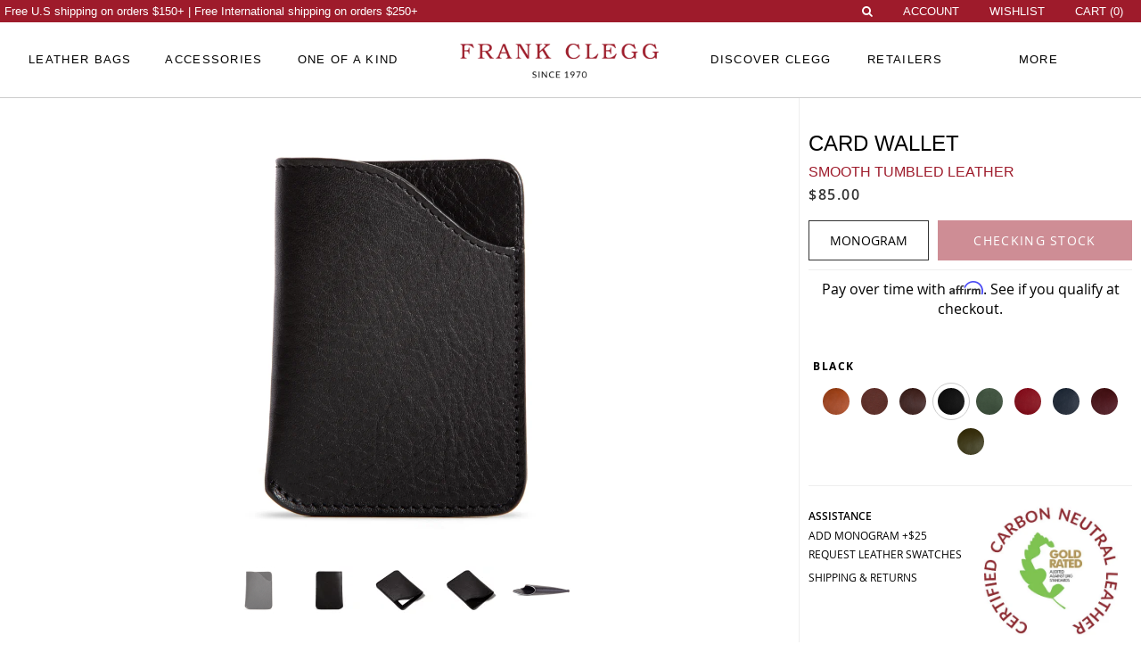

--- FILE ---
content_type: text/html
request_url: https://frankcleggleatherworks.com/card-wallet-black-1153.html
body_size: 67204
content:
 <!doctype html><html data-cache-type="magicache" lang="en"><head prefix="og: http://ogp.me/ns# fb: http://ogp.me/ns/fb# product: http://ogp.me/ns/product#"> <meta charset="utf-8"/>
<meta name="title" content="Leather Card Wallet | Handmade Leather Business Card Holder | Frank Clegg Leatherworks"/>
<meta name="description" content="This deceptively simple card sleeve has a minimalist design that is well-suited for keeping your business cards close at hand or as a handy wallet when you only need to carry a few credit cards and your ID."/>
<meta name="keywords" content="handmade leather goods,handmade leather bags,handmade leather accessories,handcrafted leather bags,leather bags,leather accessories,leather belts"/>
<meta name="robots" content="INDEX,FOLLOW"/>
<meta name="viewport" content="width=device-width, initial-scale=1, maximum-scale=2.0, user-scalable=yes"/>
<meta name="format-detection" content="telephone=no"/>
<meta name="CACHE-CONTROL" content="NO-CACHE"/>
<meta name="Expires" content="-1"/>
<title>Leather Card Wallet | Handmade Leather Business Card Holder | Frank Clegg Leatherworks</title>

<link href="https://fonts.googleapis.com/css2?family=Lato:wght@400;700&display=swap" rel="stylesheet">
<link rel="preload" href="https://frankcleggleatherworks.com/static/version1761426406/frontend/Venustheme/fasony/en_US/fonts/bookmanstd-light.woff" as="font" type="font/woff2" crossorigin>
<link rel="preload" href="https://frankcleggleatherworks.com/static/version1761426406/frontend/Venustheme/fasony/en_US/fonts/Luma-Icons.woff2" as="font" type="font/woff2" crossorigin>
<link rel="preload" href="https://frankcleggleatherworks.com/static/version1761426406/frontend/Magento/blank/en_US/MageEasy_Cms/fonts/fontawesome/fontawesome-webfont.woff?v=4.1.0" as="font" type="font/woff2" crossorigin>
<link rel="preload" href="https://frankcleggleatherworks.com/static/version1761426406/frontend/Venustheme/fasony/en_US/fonts/opensans/light/opensans-300.woff2" as="font" type="font/woff2" crossorigin>
<link rel="preload" href="https://frankcleggleatherworks.com/static/version1761426406/frontend/Venustheme/fasony/en_US/fonts/opensans/regular/opensans-400.woff2" as="font" type="font/woff2" crossorigin>
<link rel="preload" href="https://frankcleggleatherworks.com/static/version1761426406/frontend/Venustheme/fasony/en_US/fonts/opensans/bold/opensans-700.woff2" as="font" type="font/woff2" crossorigin>
<link rel="preload" href="https://frankcleggleatherworks.com/static/version1761426406/frontend/Venustheme/fasony/en_US/fonts/opensans/semibold/opensans-600.woff2" as="font" type="font/woff2" crossorigin>

<link  rel="stylesheet" type="text/css"  media="all" href="https://frankcleggleatherworks.com/static/version1761426406/frontend/Venustheme/fasony/en_US/mage/calendar.css" />
<link  rel="stylesheet" type="text/css"  media="all" href="https://frankcleggleatherworks.com/static/version1761426406/frontend/Venustheme/fasony/en_US/css/styles-m.css" />
<link  rel="stylesheet" type="text/css"  media="all" href="https://frankcleggleatherworks.com/static/version1761426406/frontend/Venustheme/fasony/en_US/css/styles-l.css" />
<link  rel="stylesheet" type="text/css"  media="all" href="https://frankcleggleatherworks.com/static/version1761426406/frontend/Venustheme/fasony/en_US/owl.carousel/assets/owl.carousel.css" />
<link  rel="stylesheet" type="text/css"  media="all" href="https://frankcleggleatherworks.com/static/version1761426406/frontend/Venustheme/fasony/en_US/css/custom.css" />
<link  rel="stylesheet" type="text/css"  media="all" href="https://frankcleggleatherworks.com/static/version1761426406/frontend/Venustheme/fasony/en_US/css/popupnewsletter.css" />
<link  rel="stylesheet" type="text/css"  media="all" href="https://frankcleggleatherworks.com/static/version1761426406/frontend/Venustheme/fasony/en_US/jquery/uppy/dist/uppy-custom.css" />
<link  rel="stylesheet" type="text/css"  media="all" href="https://frankcleggleatherworks.com/static/version1761426406/frontend/Venustheme/fasony/en_US/Astound_Affirm/affirm-promo.css" />
<link  rel="stylesheet" type="text/css"  media="all" href="https://frankcleggleatherworks.com/static/version1761426406/frontend/Venustheme/fasony/en_US/MageEasy_Cms/css/cms.css" />
<link  rel="stylesheet" type="text/css"  media="all" href="https://frankcleggleatherworks.com/static/version1761426406/frontend/Venustheme/fasony/en_US/MageEasy_Cms/css/jquery-ui.css" />
<link  rel="stylesheet" type="text/css"  media="all" href="https://frankcleggleatherworks.com/static/version1761426406/frontend/Venustheme/fasony/en_US/MageEasy_Cms/css/bootstrap.css" />
<link  rel="stylesheet" type="text/css"  media="all" href="https://frankcleggleatherworks.com/static/version1761426406/frontend/Venustheme/fasony/en_US/MageEasy_Cms/css/font-awesome.css" />
<link  rel="stylesheet" type="text/css"  media="all" href="https://frankcleggleatherworks.com/static/version1761426406/frontend/Venustheme/fasony/en_US/MageEasy_Cms/css/responsive.css" />
<link  rel="stylesheet" type="text/css"  media="all" href="https://frankcleggleatherworks.com/static/version1761426406/frontend/Venustheme/fasony/en_US/MageEasy_Fabrics/css/mageeasy_fabrics.css" />
<link  rel="stylesheet" type="text/css"  media="all" href="https://frankcleggleatherworks.com/static/version1761426406/frontend/Venustheme/fasony/en_US/MageEasy_Hardware/css/mageeasy_hardware.css" />
<link  rel="stylesheet" type="text/css"  media="all" href="https://frankcleggleatherworks.com/static/version1761426406/frontend/Venustheme/fasony/en_US/MageEasy_Meckout/css/mageeasy_meckout.css" />
<link  rel="stylesheet" type="text/css"  media="all" href="https://frankcleggleatherworks.com/static/version1761426406/frontend/Venustheme/fasony/en_US/MageEasy_Mesdwidget/css/mageeasy_mesdwidget.css" />
<link  rel="stylesheet" type="text/css"  media="all" href="https://frankcleggleatherworks.com/static/version1761426406/frontend/Venustheme/fasony/en_US/MageEasy_Messwidget/css/mageeasy_messwidget.css" />
<link  rel="stylesheet" type="text/css"  media="all" href="https://frankcleggleatherworks.com/static/version1761426406/frontend/Venustheme/fasony/en_US/MageEasy_Moremediadefault/css/mageeasy_moremediadefault.css" />
<link  rel="stylesheet" type="text/css"  media="all" href="https://frankcleggleatherworks.com/static/version1761426406/frontend/Venustheme/fasony/en_US/MageEasy_Quickadd/css/mageeasy_quickadd.css" />
<link  rel="stylesheet" type="text/css"  media="all" href="https://frankcleggleatherworks.com/static/version1761426406/frontend/Venustheme/fasony/en_US/MageEasy_Retailers/css/mageeasy_retailers.css" />
<link  rel="stylesheet" type="text/css"  media="all" href="https://frankcleggleatherworks.com/static/version1761426406/frontend/Venustheme/fasony/en_US/MageEasy_Signature/css/mageeasy_signature.css" />
<link  rel="stylesheet" type="text/css"  media="all" href="https://frankcleggleatherworks.com/static/version1761426406/frontend/Venustheme/fasony/en_US/MageEasy_Studio/css/mageeasy_studio.css" />
<link  rel="stylesheet" type="text/css"  media="all" href="https://frankcleggleatherworks.com/static/version1761426406/frontend/Venustheme/fasony/en_US/StripeIntegration_Payments/css/wallets.css" />
<link  rel="stylesheet" type="text/css"  media="all" href="https://frankcleggleatherworks.com/static/version1761426406/frontend/Venustheme/fasony/en_US/mage/gallery/gallery.css" />
<link  rel="stylesheet" type="text/css"  media="print" href="https://frankcleggleatherworks.com/static/version1761426406/frontend/Venustheme/fasony/en_US/css/print.css" />






<link  rel="canonical" href="https://frankcleggleatherworks.com/card-wallet.html" />
<link  rel="icon" type="image/x-icon" href="https://frankcleggleatherworks.com/media/favicon/stores/1/FRANK-CLEGG_1_.png" />
<link  rel="shortcut icon" type="image/x-icon" href="https://frankcleggleatherworks.com/media/favicon/stores/1/FRANK-CLEGG_1_.png" />
<meta name="norton-safeweb-site-verification" content="u2tzo88pghh2a84qzt-m2-tivojk89aqvke8eevkr5kin3g-iqcu17-8p68b3isojbsshohezz5be6ypp20iq3q6grm3ut9mu068uyt5pdldi8ixt3epq5ro832cs46l" />



<meta name="p:domain_verify" content="1a9695b31cc7190f08aa0e145097c501"/>

<meta name="google-site-verification" content="jUKj4Nmf7NvbpAuFoQ4e0HGk4THDjgAmwqPn7kEVw6E" />
<meta name="google-site-verification" content="kDwSuAFm8vr1Yw87_0t8d5bzXkNO68SMHCb0QRbbmko" />


<!-- BEGIN GOOGLE ANALYTICS CODE -->

<!-- Global site tag (gtag.js) - Google Analytics -->




<!-- END GOOGLE ANALYTICS CODE -->

<meta name="p:domain_verify" content="77f1b76ae26bda333b0f575f93a0320f"/>

   <meta name="sku" content="Card-Wallet-Tumbled"> <link rel="stylesheet" type="text/css" media="all" href="https://maxcdn.bootstrapcdn.com/font-awesome/latest/css/font-awesome.min.css">  <meta property="og:type" content="product" /><meta property="og:title" content="Card&#x20;Wallet" /><meta property="og:image" content="https://frankcleggleatherworks.com/media/catalog/product/cache/24d3251e819665fd0245377182dccb19/l/e/leather_card_holder_4_leather_card_wallet_chestnut3.jpg" /><meta property="og:description" content="" /><meta property="og:url" content="https://frankcleggleatherworks.com/card-wallet.html" /> <meta property="product:price:amount" content="85"/> <meta property="product:price:currency" content="USD"/> </head><body data-container="body" data-mage-init='{"loaderAjax": {}, "loader": { "icon": "https://frankcleggleatherworks.com/static/version1761426406/frontend/Venustheme/fasony/en_US/images/loader-2.gif"}}' id="html-body" itemtype="http://schema.org/Product" itemscope="itemscope" class="page-product-configurable catalog-product-2590 catalog-product-configurable product-key-card-wallet catalog-product-view product-card-wallet page-layout-1column">   <div id="custom_fc_button" style="visibility:hidden;"><a id="open_fc_widget" onClick="openWidget()" style="cursor:pointer;"><span>Live Chat</span></a></div><span class="global-base-url" style="display: none;">https://frankcleggleatherworks.com/</span>  <span class="current-parent-category-id" style="display: none;"></span> <span class="current-child-category-id" style="display: none;"></span> <span class="match-more-category" style="display: none;"></span> <span class="match-discover-category" style="display: none;"></span> <span class="match-retailers-category" style="display: none;"></span> <span class="match-customer-category" style="display: none;"></span> <span class="match-wishlist-category" style="display: none;"></span>     <style type="text/css"> /*img.me-cms-widget-category-product-image-main { display: none; } img.me-cms-widget-category-product-image-main.is-in-viewport { display: block; }*/</style><div class="desktop-header-notice-padding">Free U.S shipping on orders <span class="price">$150</span>+ | Free International shipping on orders <span class="price">$250</span>+</div> <div class="mobile-header-notice-padding">Free U.S shipping on orders <span class="price">$150</span>+ | Free International shipping on orders <span class="price">$250</span>+</div>   <!-- CUSTOM CSS START --><style type="text/css">.desktop-only-inline {
    display: inline-block!important;
}
div#gorgias-chat-container {
    display: none!important;
}
input#kl_sms_consent {
    position: relative!important;
}
#mecms-maintenance-notice {
    display: none!important;
}
#mecms-maintenance-notice {
    position: fixed;
    bottom: 0;
    left: 0;
    width: 100%;
    z-index: 99999999999;
    background: #eafafb;
    padding: 10px 15px;
    text-align: center;
    font-size: 13px;
    border-top: 1px solid #ddd;
}
#mecms-maintenance-notice h6 {
    font-size: 20px;
    padding: 0;
    margin: 0;
}
#mecms-maintenance-notice p {
    width: 50%;
    margin: 0 auto;
}


html, body {
    height: auto;
}
.item-lead-time, .lead-time-required {
    display: none!important;
}
.checkout-index-index .payment-method-title.choice:before {
    width: 13px;
}
.fc-follow-instagram {
    font-size: 22px;
}
.fc-stock-type-box {
}
.fc-submenu-box.four-blocks-clean li {
    width: 25%!important;
}
.fc-submenu-box.four-blocks-clean li a {
    background: #fff!important;
    text-align: center;
    font-size: 14px!important;
}

.item.product.product-item .category-product-image {
    padding: 15px;
}
a.nav-block-dashboard-rma {
    visibility: hidden;
}
.page-main div.fc-full-width {
    margin: 0 -7px;
}

.fc-position-relative {
    position: relative;
}

.fc-video-overlay {
    position: absolute;
    top: 0;
    left: 0;
    width: 100%;
    height: 100%;
    display: flex;
}
.fc-video-overlay-modal {
    display: none;
    position: absolute;
    background: #333;
    top: 0;
    left: 0;
    width: 100%;
    height: 100%;
    opacity: 0.2;
}
.fc-video-overlay-content {
    position: relative;
    width: 100%;
    height: 100%;
    margin: 0 auto;
    display: table;
    color: #fff;
    text-align: center;
}
.fc-video-overlay-content h2 {
    font-size: 60px!important;
}
.fc-video-overlay-text {
    font-size: 38px;
    display: table-cell;
    height: 100%;
    vertical-align: middle;
}
.page-main div.fc-full-width .fc-video-overlay-modal {
    width: calc(100% + 14px);
    left: -7px;
}
.fc-video-overlay a {
    color: #fff!important;
}

h1.product-page-description-title span:after,
.mobile-only.display-inline:after {
    content: " ";
}
.category-accessory-bundles .product-item-details .category-product-price {
    display: none!important;
}
.desktop-search {
    transition: top 1s ease!important;
}
.desktop-search.active {
    transition: top 0.2s ease!important;
}
#header-cart-wrapper .block.promobox.active {
    display:none!important;
}
.cms-category-content-subcat-block .maincategory-subheading div {
    width: 80%;
}
.cms-category-content-subcat {
    display:block!important;
}

.promo-bottom-section span,
.cms-category-content-subcat-block .maincategory-subheading,
.cms-category-content-subcat-block .maincategory-subheading, .cms-category-content-subcat-block .maincategory-subheading div {
    background: #f5f5f5!important;
}
.page-layout-1column .filter.block,
.page-layout-1column .products.wrapper {
    padding-left: 15px;
}
.account .column.main,
.sales-guest-view .column.main,
.sales-guest-invoice .column.main,
.sales-guest-shipment .column.main,
.sales-guest-creditmemo .column.main,
.account .order-links .item strong,
.account mark,
.account .mark,
.sales-guest-view .order-links .item strong,
.sales-guest-view mark,
.sales-guest-view .mark,
.sales-guest-invoice .order-links .item strong,
.sales-guest-invoice mark,
.sales-guest-invoice .mark,
.sales-guest-shipment .order-links .item strong,
.sales-guest-shipment mark,
.sales-guest-shipment .mark {
    background: #fff;
}



p.fc-padd-none {
    padding: 0 0 0 0;
    margin: 0 0 0 0;
}
.fc-small-box {
    position: relative;
    width: 50%;
    float: left;
}
div.fc-small-box:nth-child(4) {
    padding-top: 14px;
    padding-left: 7px;
}

div.fc-small-box:nth-child(3) {
    padding-top: 14px;
    padding-right: 7px;
}
div.fc-small-box:nth-child(2) {
    padding-left: 7px;
}
div.fc-small-box:nth-child(1) {
    padding-right: 7px;
}
.page-products .products-grid .product-item {
    min-height: initial!important;
}
.page-products .products-grid .product-item.hp-category-item {
    min-height: auto!important;
}
.product.details.product-item-details {
    min-height: 100px;
}
img.me-cms-widget-slider-image {
    height: auto;
}
.column.main .product-items {
    margin-left: 0!important;
}
.me-cms-widget-slider-wrapper {
    width: auto;
    overflow: hidden;
}
.me-cms-widget-slider-thumbs-wrapper {
    display: block;
    text-align: center;
    padding: 10px 0;
}
.me-cms-widget-slider-thumbs {
    display: inline-block;
    border: 1px solid #000;
    padding: 5px;
    border-radius: 25px;
    margin: 0 5px;
}
span.me-cms-widget-slider-thumbs.active {
    background: #000;
}
.always-hidden {
    display: none!important;
}

.ves-header .navigation .level0 a img {
    height: auto;
}
.fc-submenu-box.left-35 {
    padding-bottom: 10px;
}
#mobile-menu-nav li.level0.level-top > a,
.mobile-menu-social a {
    color: #fff!important;
}
#mobile-menu-nav li.level0.level-top.active > a {
    color: #9e1b2b!important;
}
.swatch-option span,
.swatch-option-tooltip .image,
.swatch-option-tooltip-layered .image {
    background-size: 200%!important;
}
.product-out-of-stock-modal {
    background: transparent!important;
}
.checkout-shipping-address .amazon-button-container {
    display: none;
}

.yotpo .standalone-bottomline.star-clickable, .yotpo .standalone-bottomline .star-clickable {
    display: block;
}
.yotpo-star-rating-product-wrapper .yotpo .text-m {
    font-size: 14px;
    display: inline-block;
}
.yotpo-star-rating-product-wrapper .yotpo.bottomLine .yotpo-bottomline .yotpo-stars {
    margin: 0 0 0 0!important;
}

.yotpo-star-rating-product-wrapper {
    float: left;
    text-align: left;
}

div.our-story-box-left,
p.our-story-box-left {
    margin-left: 117px!important;
}
div.our-story-box-right,
p.our-story-box-right {
    margin-right: 117px!important;
}
div.our-story-box-top,
p.our-story-box-top {
    margin-top: 50px!important;
}
div.our-story-box-bottom,
p.our-story-box-bottom {
    margin-bottom: 50px!important;
}



.new-arrivals-text-wrapper {
    position: relative;
    display: block;
    left: 27px;
    padding-bottom: 80px;
}

.new-arrivals-text-wrapper h5 {
    font-size: 20px;
    margin: 0 0 0 0;
    padding: 20px 0;
    font-weight: 400;
}

.new-arrivals-text-wrapper h6 {
    font-size: 16px;
    margin: 0 0 0 0;
    border-bottom: 1px solid #333;
    font-weight: 400;
    float: left;
}

.fc-welcome-text.review-intro {
    margin-bottom: 80px;
}

.page-footer .footer-top.container {
    width: 100%;
}
.page-footer .footer-top.container .footer-links-top-section {
    padding: 50px 5% 10px 15%;
}

.page-footer ul.footer-container-box li {
    text-align: left;
    font-size: 18px;
    line-height: normal;
}

.footer-links-top-section ul.footer-container-box li a {
    float: left;
    line-height: 7px;
    float: left;
    margin: 5px 0 20px;
    clear: both;
}

.footer-links-top-section ul.footer-container-box li a span {
    display: block;
    width: 0;
    overflow: hidden;
    border-bottom: 1px solid #9e1b2b;
    transition: width 0.5s ease;
    height: 1px;
    position: relative;
    padding: 0;
    margin: 8px 0 0 0;
}

.footer-links-top-section ul.footer-container-box li:hover a span {
    width: 100%;
    transition: width 0.5s ease;
}

.newsletter-page-footer {
    background: #f5f5f5;
    border-top: 1px solid #f5f5f5;
    padding: 50px 0;
}

.newsletter-page-footer #newsletter-validate-detail #newsletter, .newsletter-page-footer #newsletter-validate-detail #newsletter::placeholder {
    color: #333;
}

.newsletter-page-footer #newsletter-validate-detail #newsletter,
.newsletter-page-footer #newsletter-validate-detail .button {
    background: #f5f5f5;
    border: 1px solid #545454;
}

.newsletter-page-footer #newsletter-validate-detail .button {
    margin-top: 15px;
    padding-bottom: 9px;
}
#blog-newsletter-validate-detail .button {
    padding: 0 0;
    line-height: 40px;
}
.desktop-newsletter-wrapper h5 {
    font-size: 20px;
    font-weight: 300;
    font-family: 'Open Sans';
}

.newsletter-page-footer #newsletter-validate-detail .button:hover {
    background: #9e1b2b;
    border: 1px solid #9e1b2b;
}

.fc-welcome-text {
    background: #f5f5f5;
    padding: 50px;
    text-align: center;
    margin: 20px -7px 13px;
}

.fc-welcome-text p {
    margin: 0 auto;
    letter-spacing: 1.5px;
}
div.fc-width-60-margin-auto.font-lato.letter-spacing-normal,
p.fc-width-60-margin-auto.font-lato.letter-spacing-normal,
p.fc-width-50-margin-auto.font-lato.letter-spacing-normal {
    letter-spacing: 1.5px;
    line-height: 30px;
    font-weight: 300;
}
p.fc-width-60-margin-auto,
div.fc-width-60-margin-auto {
    width: 60%;
}

p.fc-welcome-button {
    padding: 20px 0 0;
    line-height: normal;
}

p.fc-welcome-button a {
    padding: 13px 30px;
    border: 1px solid #333;
    display: initial;
    text-transform: uppercase;
}

p.fc-welcome-button a:hover {
    border: 1px solid transparent;
    background: #9e1b2b;
    color: #fff!important;
}

.fc-welcome-text p.fc-welcome-title {
    font-size: 32px;
    color: #9e1b2b;
    text-align: center;
    line-height: unset;
}

.fc-welcome-text p.fc-welcome-intro {
    font-size: 18px;
}

p.fc-welcome-button a {
    font-size: 14px;
    display: inline-block;
}

.fc-padded-top-bottom-5 {
    padding-top: 40px;
    padding-bottom: 40px;
    border-top: 1px solid #bbb;
    margin: 0 117px;
}

.fc-padded-top-bottom-5 p {
    padding: 0 0 0 0;
    margin: 0 0 0 0;
}
.fc-padded-top-bottom-5.fc-padded-no-bottom {
    padding-bottom: 0px;
}
.fc-padd-left,
.fc-padd-right,
.fc-padd-bottom {
    margin-left: 7px;
    margin-right: 7px;
    margin-top: 7px;
    margin-bottom: 7px;
}

div.fc-padd-left,
p.fc-padd-left {
    margin-left: 117px!important;
}

div.fc-padd-right,
p.fc-padd-right {
    margin-right: 117px!important;
}

.fc-padd-left img,
.fc-padd-right img,
.fc-padd-bottom img {
    width: 100%;
}

div.fc-padd-bottom,
p.fc-padd-bottom {
    margin-bottom: 80px!important;
}
div.fc-home-fours {
    clear: both;
}
.fours-padd-bottom {
    margin-bottom: 80px!important;
}

.fours-padd-left {
    margin-left: 117px!important;
}

.fours-padd-right {
    margin-right: 117px!important;
}

.fc-home-fours p {
    padding: 7px;
}
.home-fours-text-inner {
    padding: 10px 0 0;
    display: block;
    text-align: center;
    font-size: 16px;
}
.menu-data-wrapper-inner h3 {
    font-family: 'Open Sans';
}
.menu-data-wrapper-inner h2,
.menu-data-wrapper-inner h3 {
    font-size: 26px!important;
    line-height: 36px;
    font-weight: 400;
    color: #9e1b2b;
    letter-spacing: 1.3px;
}

.navigation .level0.parent:hover>.submenu {
    padding: 0 0!important;
}

.navigation .level0 .submenu li.menu-imagebox-wrapper {
    padding-top: 10px;
}
ul#menu-data-wrapper-category-node-313 {
    padding: 15px 0!important;
}
.fc-stock-type-box {
    color: #076906;
    padding: 0;
    margin: 0;
    font-size: 16px;
}
.fc-preorder-text {
    color: #9e1b2b;
    font-size: 16px;
    font-family: 'Open Sans';
}
.fc-stock-type-box .fc-stock-type-box-item {
    display: none;
    margin: 0;
}
.fc-stock-type-box-item.active {
    display: block;
    padding: 20px 50px 10px;
}
.covid-info {
    letter-spacing: 1.5px;
    width: 70%;
    margin: 0 auto;
    padding: 50px;
}
.swatch-attribute-options.clearfix {
    display: block;
    width: 100%;
    text-align: center;
}

.homepage-three-by-six {
    display: block;
    float: left;
    width: 33.33%;
    padding: 0 7px 7px;
}
.maincategory-subheading {
    clear: both;
}
.custom-cms-layout-banner .banner-content {
    position: absolute;
    left: 0;
    top: 50%;
    text-align: center;
    width: 100%;
    color: #fff;
    font-family: fc;
    transform: translate(0, -50%);
}
span.fc-hp-explore {
    display: block;
    font-size: 28px;
    font-family: 'Open Sans';
    text-transform: uppercase;
    padding: 50px 0 0;
    width: initial;
}
.fc-hp-explore span {
    padding: 0 0 5px;
    border-bottom: 1px solid #fff;
}
.cms-new .banner-content h2 a {
    color: #fff!important;
}
.banner-content.home-page-font h2 {
    font-size: 40px!important;
}
.banner-content.home-page-font h3 {
    font-size: 25px!important;
    line-height: 140px;
}
.custom-cms-layout-banner.home-page-font h2 {
    font-size: 40px!important;
}
.custom-cms-layout-banner.home-page-font h3 {
    font-size: 25px!important;
    line-height: 140px;
}
.me-cms-block-content.fr-code-view {
    margin: 0 -7px;
}
.page-products .products-grid .product-item {
    min-height: 660px!important;
}
.page-products .products-grid .product-item.hp-category-item {
    min-height: auto!important;
}
.product.details.product-item-details .product-item-link .product.name.product-item-name {
    min-height: 10px;
}
.swatch-option.disabled {
    display: none;
}
.me-cms-widget-category-product-details {
    display:none!important;
}
li.me-cms-widget-category-product {
    padding-left: 20px!important;
    padding-right: 20px!important;
    width: calc(28vw);
}
.newsletter-page-footer #newsletter-validate-detail #newsletter, .newsletter-page-footer #newsletter-validate-detail .button {
    box-shadow: none!important;
}
.newsletter-page-footer #newsletter-validate-detail input#newsletter {
    line-height: 24px;
    padding-top: 10px;
    padding-bottom: 10px;
    height: auto;
}
input[type=text],
input[type=email],
input[type=password],
textarea {
    -webkit-appearance: none;
}

.fc-submenu-image-wrapper img.fc-submenu-image {
    transition: transform 0.5s ease;
    transform: translateY(0px);
}
.fc-submenu-image-wrapper img.fc-submenu-image:hover {
    transition: transform 0.5s ease;
    transform: translateY(-30px);
}
.fc-home-fours img {
    transition: transform 0.5s ease;
    transform: translateY(0px);
}
.fc-home-fours img:hover {
    transition: transform 0.5s ease;
    transform: translateY(-20px);
}
.navigation .level0 .submenu ul.fc-submenu-images li:hover img {
    opacity: 1;
}
a.homepage-three-by-six {
    overflow: hidden;
}
.homepage-three-by-six-hover {
    display: block;
    overflow: hidden;
}
.homepage-three-by-six img {
    transition: transform 1.5s ease;
}
.homepage-three-by-six img:hover {
    transition: transform 1.5s ease;
    transform: scale(1.1);
}

.cms-holiday-gift-guide-html .homepage-three-by-six {
}
.cms-holiday-gift-guide-html .homepage-three-by-six img,
.cms-holiday-gift-guide-html .homepage-three-by-six img:hover {
    transform: none;
}
.cms-holiday-gift-guide-html .homepage-three-by-six img:hover,
.cms-holiday-gift-guide-html .homepage-three-by-six-full img:hover {
    opacity: 0.8;
}
span.homepage-three-by-six-hover-image-wrapper {
    position: relative;
    height: 100%;
    display: block;
    background: #fff;
}

.navigation .level0 .submenu li.menu-data-wrapper div.menu-data-wrapper-inner div.menu-data-wrapper-inner-content {
    width: 40%;
}
.navigation .nav-4.parent:hover>.submenu {
    padding: 20px 10px!important;
}
.navigation .nav-4 .submenu li.menu-imagebox-wrapper {
    padding-top: 0!important;
    padding-bottom: 0!important;
    padding-left: 10px!important;
    padding-right: 10px!important;
}
.navigation .nav-6 ul.submenu.mega-menu-more-category .fc-submenu-box.left-35 {
    width: 25%;
}
.fc-submenu-box.left-65 {
    width: 75%;
    max-width: 100%;
    padding: 0 5px 0 10px;
}
.navigation .nav-6 .submenu ul.fc-submenu-images li {
    padding: 10px;
}
.fc-submenu-images img {
    width: 100%!important;
}
.fc-width-80 {
    display: block;
    width: 70%;
    margin: 0 auto;
    position: relative;
    padding: 0 0 0 0;
}
.shop-by-block {
    padding-bottom: 60px;
}
.shop-by-block .banner-content {
    font-size: 26px;
    font-weight: 400;
    padding: 27px 0;
}
.shop-by-block .banner-content h2 {
    display: none;
}
.view-all-submenu-link img.mefcsrc-loaded {
    display: none!important;
}
.fotorama__nav-wrap .fotorama_vertical_ratio .fotorama__img {
    -webkit-transform: translateX(40%);
    -ms-transform: translateX(40%);
    -o-transform: translateX(40%);
    transform: translateX(40%);
    height: 100%;
    top: 0;
    width:auto;
}
.fotorama__thumb {
    background: #fff;
}
.product-page-description p {
    margin-bottom: 35px;
}
.product-page-description-wrapper {
    padding: 50px 18%;
}
.yotpo.yotpo-main-widget {
    padding-bottom: 30px;
}
.product-key-the-nubuck-tote #als_pdp {
    display: none!important;
}
.product-the-nubuck-tote .fc-stock-type-box-item.fc-preorder-text.preorder {
}
.product-press-pr-section {
}
.product-the-nubuck-tote .product-page-gallery-title {
    color: #9e1b2b;
    font-size: 23px!important;
}
.product-the-nubuck-tote .moremedia-float-inner,
.product-the-nubuck-tote .moremediarow .moremediablock-media {
    padding-top: 60px!important;
}
.product-the-nubuck-tote .moremedia-text-content {
    font-size: 16px;
}
li.product-press-pr-list-item {
    width: 25%;
}
.pppr-image {
    width: 160px;
    margin: 0 auto;
}
.product-page-description {
    margin-top: 20px;
}
.product-page-description,
.product-page-description p {
    padding-bottom: 0;
    margin-bottom: 0;
    line-height: 30px;
    font-size: 18px;
}
.moremedia-cell.moremedia-text {
    top: 0;
}
iframe#leathers-frame {
    width: 100%;
    height: calc(100vh);
    border: none;
}
.body-inframe .mat-nat-menu {
    display: none!important;
}
.body-inframe .page-style-0 .gallery-item {
    background-color: #fff;
}
.body-inframe #matnat-section-nav,
.body-inframe .matnat-section-left {
    width: 40%;
}
.body-inframe .matnat-section-right {
    width: 60%;
}
.body-inframe .swatches-wrapper {
    padding: 20px 0;
}
.view-leather-guide {
    margin: 30px 0 0;
    font-weight: 600;
    display: block;
}
#mat-nat-menu-items li:nth-child(2), #mat-nat-menu-items li:nth-child(3) {
    display: none;
}
.font-lato {
    font-family: 'Open Sans', serif!important;
}
.cms-index-index #maincontent img {
    width: 100%;
}
#maincontent img.moremedia-main-image-hidden {
    width: 90%;
    padding-right: 25px;
}
#blog-post-type-filters,
.product-page-description-top.scrolling {
    max-width: 1820px;
}
img#swatch-image-holder {
    width: auto;
}
#matnat-section-nav {
    max-width: 600px;
}
#maincontent .checkout-logo img {
    width: initial;
}
#compare-popup-wrapper {
    display: none!important;
}
.has-hover-image:hover .carbon-neutral-icon {
    display: none;
}
.gallery-placeholder {
    visibility: visible!important;
}
.seot.fc-padd-left {
    margin-left: 117px!important;
}
.seot.fc-padd-right {
    margin-right: 117px!important;
}
.seot.fc-padd-top{
    margin-top: 80px!important;
}
.seot.fc-padd-bottom {
    margin-bottom: 80px!important;
}
.small-padd-left-right,
p.small-padd-left-right,
div.small-padd-left-right {
    padding: 0 3px;
}

.cms-handmade-leather-goods-html .me-cms-row {
    padding-bottom: 30px;
}
.cms-handmade-leather-goods-html.cms-page-view #maincontent .scl-one-of-a-kind-list img,
.cms-handmade-leather-wallets-html.cms-page-view #maincontent .scl-one-of-a-kind-list img {
    width: 33.3%;
    display: inline-block;
}
.cms-handmade-leather-goods-html h1, .cms-handmade-leather-goods-html h2 {
    margin-top: 0!important;
    margin-bottom: 15px!important;
}
.cms-handmade-leather-goods-html h1,
.cms-handmade-leather-goods-html h2,
.cms-handmade-leather-goods-html h1 a,
.cms-handmade-leather-goods-html h2 a {
    color: #9e1b2b!important;
}
.category-banner-image img {
    width: 100%;
}
.fc-home-description-text {
    line-height: 36px;
    letter-spacing: 1.5px;
    padding: 50px 170px;
    margin-left: 117px!important;
    margin-right: 117px!important;
    background: #f5f5f5;
    text-align: center;
    font-family: 'Open Sans';
    font-size: 18px;
    color: #000;
    font-weight: 300;
}
.retailer-image img {
    width: 100%;
}
.product.media .fotorama-fake-frame .fotorama__stage__frame,
.fotorama-fake-frame .fotorama__stage__frame img.fotorama__img {
    max-height: 600px;
    margin: 0 auto;
    width: auto!important;
}

.cms-affirm-monthly-financing main#maincontent {
    padding: 40px;
    width: 70%;
    margin: 0 auto;
}
.cms-affirm-monthly-financing main#maincontent .me-cms-block-content img {
    width: 100%;
}
.navigation .level0 .submenu .fc-submenu-box.three-blocks-clean ul.fc-submenu-images li {
    background: #fff;
}
.belts-popup-active .page-header-wrapper, .page-header-wrapper {
    z-index: 99999;
}
.catalog-product-simple .swatch-main-wrapper-holder {
    display: none;
}
.cproduct-image-wrapper {
    text-align: center;
}
img.cproduct-image {
    max-height: 600px;
}
.cproduct-thumbnails {
    padding: 10px 0;
}
.catalog-product-view .page-wrapper h1 {
    text-align: center;
}
.catalog-product-view .page-wrapper .product-info-price h1 {
    text-align: left;
}
.cms-holiday-promotions .fc-zoom-img:hover img, .cms-holiday-promotions .fc-zoom-img img:hover {
    opacity: 1;
    transform: none;
}

.homepage-four-by-four {
    display: block;
    float: left;
    width: 25%;
    padding: 0 7px 7px;
    height: 410px;
}
.cms-holiday-gift-guide-html .page-main {
    padding-left: 0;
    padding-right: 0;
}
.me-cms-editor .page-main {
    padding-left: 15px;
    padding-right: 15px;
}

.mecms-image-origninal {
    text-align: center;
}
.cms-index-index #maincontent .mecms-image-origninal img {
    width: initial;
}
.cms-holiday-gift-guide-html .custom-cms-layout-banner h2,
.cms-new .custom-cms-layout-banner h2 {
    font-size: 60px!important;
}
.cms-holiday-gift-guide-html .custom-cms-layout-banner h2 span {
    display: block;
    line-height: initial;
}
.cms-holiday-gift-guide-html .custom-cms-layout-banner h2 span.gg-small-text {
    font-size: 16px;
}
.gift-guide-text-wrapper {
    position: relative;
    z-index: 1;
}
.gift-guide-text-wrapper,
.gift-guide-text-wrapper h5 {
    font-size: 20px;
    font-weight: 400;
}
.gift-guide-price {
    font-size: 14px;
}
.homepage-four-by-four-hover {
    position: relative;
    overflow: hidden;
}
.homepage-three-by-six-hover {
    position: relative;
    background: #333;
}

.gift-guide-hover-text {
    position: absolute;
    bottom: -60px;
    width: 100%;
    color: #fff;
    text-align: center;
    font-size: initial;
    line-height: 10px;
    opacity: 0;
    transition: all 0.3s ease;
    background-color: #333;
}
.homepage-three-by-six:hover .gift-guide-hover-text,
.homepage-four-by-four:hover .gift-guide-hover-text {
    opacity: 1;
    bottom: 0;
    transition: all 0.3s ease;
    padding: 14px 0;
}
.homepage-four-by-four-hover {
    position: relative;
    background: #333;
}
.homepage-four-by-four:hover img {
    opacity: 0.8;
}
.gift-guide-hover-text span {
    padding-bottom: 3px;
    border-bottom: 2px solid #fff;
    display: inline-block;
    line-height: initial;
    font-size: 12px;
    text-transform: uppercase;
}
.gg-plain-text {
    padding: 14px 0 28px;
}






.mecmspopup-modal-content h3 {
    font-size: 24px!important;
}
.mecmspopup-modal-content #popup-action {
}
.mecmspopup-modal-content .content-wrapper {
    text-align: center;
}
.mecmspopup-modal-content .content-wrapper.bp-content-right {
    padding: 20px 5%;
}






.me-cms-widget-slider-pn {
    font-size: 80px;
    width: 100px;
    text-align: center;
}
.cms-holiday-promotions-html .fc-zoom-img:hover img, .cms-holiday-promotions-html .fc-zoom-img img:hover {
    transform: scale(1);
}
.desktop-header-notice-padding, .mobile-header-notice-padding {
    padding: 5px 0 0;
}
div#cookie-status {
    display:none!important;
}
#mecmspopup-popup-form button.button.form-button.mecmspopup-popup-button {
    line-height: 32px;
}
.lnviXl.lnviXl {
    display: block!important;
}

.mageeasy-cms-page.cms-contest-html #maincontent {
    padding: 0;
}

.contest-wrapper {
    position: relative;
    display: table;
    width: 100%;
    height: 100%;
}

.contest-content {
    position: relative;
    display: table-cell;
    width: 50%;
    vertical-align: middle;
}
.contest-content.form-box {
    padding: 0 10%;
}

h3.contest-title {
    font-size: 20px!important;
    margin: 0;
    padding: 0 0 40px;
    font-weight: 600;
}

p.contest-text {
    font-size: 31px;
    margin: 0;
    padding: 0 0 40px;
}

body input.contest-input {
    width: 100%;
    display: inline-block;
    float: left;
    line-height: 30px;
    padding: 0 6px;
    margin: 0;
    border-radius: 0;
}
.scrolling .ves-header .navigation li.level0 {
    padding: 8px 0;
}
#custom_fc_button,
.help-button.product-page.showChatWidget,
.showChatWidgetWrapper {
    display: none!important;
}
.cms-index-index #maincontent img.permanent-style-logo {
    width: 50%;
    height: auto;
}
span.coming-soon-text {
    font-size: 30px;
    display: block;
    font-family: 'Open Sans';
}
.cxWQXf.cxWQXf {
    display: block;
}
body[class*="contest"] #maincontent,
body[class*="giveaway"] #maincontent,
body[class*="early-access"] #maincontent {
    padding-left: 0px;
    padding-right: 0px;
}
.custom-cms-layout-banner .banner-content h2, .custom-cms-layout-banner .banner-content {
    font-family: 'Open Sans'!important;
    color: #fff;
}
body[class*="contest"] .newsletter-footer,
body[class*="giveaway"] .newsletter-footer,
body[class*="early-access"] .newsletter-footer {
    display: none;
}
.contest-wrapper form.needsclick,
.contest-wrapper form.needsclick div,
.contest-wrapper form.needsclick div input {
    display: block!important;
    width: 100%!important;
}
.payment-method-content .actions-toolbar {
    width: 100%;
}
.payment-method-content .actions-toolbar .actions-toolbar .primary {
    width: 50%;
}
.meckout-index-index .toggle-coupon-form-wrapper {
    display: none;
}
#billing-new-address-form .street .additional {
    display: none;
}
.category-one-of-a-kind .category-banner-position {
    padding-top: 10%;
}
.products-upsell .product-image-container {
    border: none;
}
.yotpo-nav-content {
    padding-top: 50px!important;
}
#popup-email-input {
    border: 1px solid #ccc!important;
}
.page-footer {
    z-index: 0;
}
.contest-content .needsclick {
    display: block;
    float: none;
    width: 100%;
    justify-content: unset;
    -webkit-box-pack: unset;
    flex: none;
    padding: 0!important;
    box-sizing: border-box;
}
.contest-content button.needsclick {
    padding: 10px 10px!important;
    width: 100%;
}
.contest-content input.needsclick {
    padding: 3px 5px!important;
    width: 100%;
}

.cms-market-tote-giveaway-html #homepage-desktop-video-wrapper:after {
    background-image: none!important;
}
div.fc-contest-description-text,
p.fc-contest-description-text {
    margin-left: 125px!important;
    margin-right: 125px!important;
    text-align: left;
    background: #fff;
    padding-bottom: 0px!important;
}
.cms-market-tote-giveaway-html #homepage-desktop-video-wrapper {
    padding: 0 5%;
}
.contest-klaviyo-form {
    width: 50%;
    margin: 0 auto;
}
.cms-market-tote-giveaway-html .newsletter-page-footer {
    background: #fff;
    border: none;
}
.mesdwidget-main-wrapper {
    -webkit-touch-callout: none;
    -webkit-user-select: none;
    -khtml-user-select: none;
    -moz-user-select: none;
    -ms-user-select: none;
    user-select: none;
}
.fc-pmg-text {
    text-align: center;
    font-size: 28px;
    padding: 2% 0 0;
    color: #9e1b2b;
}
.fc-pmg-text-alt {
    padding-bottom: 2%;
}
.body-inframe #gorgias-chat-container {
    display: none!important;
}
.cms-request-leather-swatches-html .fc-welcome-text {
    margin: 0;
}
.request-swatches-html-wrapper {
    display: block;
    grid-template-columns: 50% 50%;
}
.request-swatches-html-block {
    display: flex;
    justify-content: center;
    align-items: center;
    align-content: center;
    flex-wrap: nowrap;
    flex-direction: column;
}
.request-swatches-html-form #request-swatches-form {
    width: 100%;
}
#blog-post-type-filters span.blog-post-type-filter-item.blog-post-subscribe a {
    color: #fff!important;
}
.mp-blog-view .add-to-links li, .mp-blog-view .add-to-links li a {
    font-size: 18px;
}
.cms-index-index .page-main {
    padding-left: 0;
    padding-right: 0;
}
.me-cms-row-editor {
    z-index: 99999;
}
.fc-home-responsible-text p.fc-width-50-margin-auto.font-lato.letter-spacing-normal.fc-welcome-intro {
    line-height: 26px;
    letter-spacing: 1.5px;
}
.fc-welcome-text.review-intro.fc-home-responsible-text {
    padding: 50px 60px;
}
.catalogsearch-result-index .page-title-wrapper {
    padding-top: 20px;
}
.inner-close.header-search-toggle {
    float: right;
    padding: 10px 0;
    font-size: 28px;
    color: #999!important;
}
.message.notice>*:first-child:before {
    display: none!important;
}
.message.notice {
    padding: 0 10px 10px;
    background: #fff;
    font-size: 20px;
}
.page.messages.fme-success {
    display:block!important;
    position: relative!important;
}
.navigation > .level0.nav-1 > .submenu > .level1.nav-1-3 {
    display: none;
}
.submenu-link.duffle-bags,
.mobile-subcategory-item.duffle-bags {
    display: none!important;
}
body.cms-one-of-a-kind-signup-html .page-main {
    padding-left: 0;
    padding-right: 0;
}
.ooak-video-wrapper {
    position: relative;
    display: block;
}
.fc-ooak-form {
    position: absolute;
    z-index: 9;
    width: 100%;
    height: 100%;
    top: 42%;
}
.fc-ooak-form .contest-klaviyo-form {
    width: 25%;
}
.fc-ooak-title {
    text-align: center;
    padding: 0 0 20px;
    font-size: 38px;
    color: #fff;
    display: block;
    height: auto;
    line-height: 100%;
}
.fc-ooak-subtext {
    text-align: center;
    padding: 20px 0 0;
    color: #fff;
    font-size: 20px;
    display: block;
    height: auto;
    line-height: 100%;
}
body.cms-new-duffle-bags-html .contest-content.form-box {
    padding: 0 9%;
}
.cms-new-duffle-bags-html.mageeasy-cms-page #maincontent {
    padding: 0;
}
body.cms-new-duffle-bags-html .newsletter-footer {
    display: none;
}

.registry-front-index .page.messages {
    display: block!important;
    position: relative;
}
.registry-front-index .page.messages .messages {
}
.registry-front-index .page.messages .messages .message {
    font-size: 20px;
    padding: 50px 0 20px;
}



.category-one-of-a-kind ul#mobile-subcategory-scroller {
    display: none;
}
.carbon-neutral-icon img {
    width: 100%;
}
.moremedia-thumbnail-image {
    width: 100%;
}
.catalog-product-view .available-color-options.mebgurl {
    float: left;
    overflow: hidden;
    width: 30px;
}
.catalog-product-view .available-color-options.mebgurl img {
    width: 30px;
}
.pppr-image img {
    width: 100%;
}
.cproduct-thumbnail-wrapper {
    width: 75px;
}
.product-item-info .product-image-container {
    width: 100%!important;
    border: none;
}
.color-variation-wrapper a {
    width: auto;
    display: inline-block;
}
.catalogsearch-result-index span.available-color-options {
    overflow: hidden;
}
ul.fc-submenu-images a {
    display: block!important;
    width: 100%;
}
.navigation .level0 .submenu ul.fc-submenu-images li {
    float: none;
    display: inline-block;
}
.navigation .level0 ul#menu-data-wrapper-category-node-313.submenu ul.fc-submenu-images li {
    float: left;
}
.navigation .level0 .submenu.no-side-padding a {
    display: block!important;
    background: transparent;
}
a.product-item-photo {
    display: block;
}
h6.request-swatches-heading.rs-extra-padding {
    padding: 20% 0;
}
div.hp-category-scroller-wrapper.hp-category-page-scroller.hp-scroller-active {
    margin-bottom: 0;
}
#mecmspopup-popup-form input#popup-email-input {
    width: 80%;
    float: left;
}
#mecmspopup-popup-form button.button.form-button.mecmspopup-popup-button {
    line-height: 41px;
}
button.needsclick.kl-teaser-TTcdnS.undefined.kl-private-reset-css-Xuajs1 {
    display: none;
}
body a.header-account-links {
    color: #fff!important;
    font-weight: 400;
    margin: 0;
    cursor: pointer;
    text-transform: uppercase;
    letter-spacing: normal;
    outline-color: #fff;
    outline-style: none;
    outline-width: 0px;
    line-height: 25px;
    padding-bottom: 6px;
    font-size: 13px;
}
#hp-category-trigger span {
    text-transform: uppercase;
}
.product.details.product-item-details .product-item-link .product.name.product-item-name {
    padding: 0 20px 0;
}
.color-variation-wrapper {
    padding: 20px 0;
}
.item.product.product-item .category-product-image {
    padding: 15px 15px 0;
}
.retailer-gallery-inner-wrapper.active {
    left: calc(-100%);
}
.category-mobile-discount {
    display: none;
}
img.product-page-swatch-image {
    width: 150%;
    height: 150%;
}
img.available-color-options-image {
    width: 150%;
    height: 150%;
}
body.page-products.category-new-arrivals .products-grid .product-item {
}
.catalog-product-view.page-products .carbon-neutral-icon {
    display: none;
}
.fc-nb-wrapper {
    z-index: 2;
}
.copyright {
    display: none!important;
}
.me-q-color-item span.available-color-options.mebgurl {
    display: inline-block;
    width: 25px;
    height: 25px;
    position: relative;
    border-radius: 0;
    float: left;
}
.me-q-color-item a {
    display: block;
}
.me-q-mobile-color-title {
    display: inline-block;
    padding-left: 20px;
    line-height: 25px;
}
.monogram-modal-action.open-monogram-modal.product-popup-trigger {
    cursor: pointer;
}
.product-extra-info-left .monogram-modal-action.open-monogram-modal.product-popup-trigger {
    padding: 5px 0;
}
.yotpo.yotpo-main-widget {
    padding-bottom: 130px!important;
}

.cms-holiday-gift-guide-html .custom-cms-layout-banner h2.homepage-banner-text-title {
    margin: 0;
    color: #fff;
    font-family: 'Lato'!important;
    font-size: 38px!important;
    text-transform: uppercase;
}
.fc-welcome-text.review-intro.review-intro-no-bottom-padd {
    margin-bottom: 0;
    background: #fff;
}
.fc-welcome-text.review-intro.review-intro-no-bottom-padd .fc-width-50-margin-auto {
    width: 75%;
}
.fc-welcome-text.review-intro.review-intro-no-bottom-padd .fc-width-50-margin-auto.hinckley-form-text {
    width: 60%;
}

.mageeasy-cms-page #maincontent .fc-home-responsible-image-50 {
    text-align: center;
    padding: 0 124px;
}
iframe#leathers-frame.leathers-frame-padded {
    padding: 0 70px;
}

#registry-form .required-fields {
    display: none;
}

#registry-form .required-fields.error {
    display: block;
}

form.registry-form.hinckley-form {
    padding: 0 0 40px 0;
    width: 50%;
    margin: 0 auto;
    position: relative;
}

.registry-form.hinckley-form button#submit-button {
    width: 75%;
    margin: 0 auto;
    display: block;
}

.registry-form.hinckley-form .form-input {
    padding: 10px 0;
}
form#registry-form.loading {
    opacity: 0.4;
}
.me-form-loading-box {
    display: none;
    position: absolute;
    bottom: 50%;
    left: 0;
    right: 0;
    width: 100%;
    height: auto;
    text-align: center;
    font-size: 20px;
}
form#registry-form.loading .me-form-loading-box {
    display: block;
}
form#registry-form.me-message-success {
    text-align: center;
    font-size: 20px;
}
.page-layout-1column .filter-options-item {
    position: relative;
}






.products.wrapper.grid.products-grid ol.products.list.items.product-items {
    display: grid;
    grid-template-columns: 33.33% 33.33% 33.33%;
}

.products.wrapper.grid.products-grid ol.products.list.items.product-items .product-item {
    width: 100%;
    min-height: initial!important;
}
.yotpo-horizontal-pagination a.selected, .yotpo-horizontal-pagination a.yotpo-pagination-number:hover {
    color: #fff!important;
}
.ugc-storefront-widgets-tabs-container.yotpo-seo-page-tabs {
    display: none;
}
.yotpo-widget-instance {
    max-width: 1280px;
    margin: 0 auto;
}
.box-tocart.disabled, .monogram-trigger-box-wrapper.disabled {
    opacity: 1!important;
}
.product-page-details-title-slider-set {
    width: 30%;
}

#hp-scroller-wrapper-home-category-bottom.hp-category-scroller-wrapper {
    background: #fff;
}
.checkout-index-index #checkout .opc-wrapper #checkout-step-shipping .field.addresses .control {
	height: auto;
}
.opc-wrapper .action-select-shipping-item {
    float: none;
    width: auto;
    padding: 10px;
    height: auto;
}
#checkout-step-shipping .field {
    position: relative;
}
.new-shipping-address-modal .modal-header, .modal-popup .modal-title {
	border: none;
}
.modal-popup._inner-scroll .modal-content {
	padding: 30px;
}
.new-shipping-address-modal .modal-header,
.modal-popup .modal-title,
.checkout-index-index #checkout .opc-wrapper #checkout-step-shipping .addresses > .control {
	border: none;
}
.modal-popup._inner-scroll .modal-content {
	padding: 30px;
}
.shipping-address-item.not-selected-item:before {
    display: none;
}
.checkout-index-index .modal-popup .form-shipping-address {
	max-width: 100%;
}
.opc-wrapper .shipping-address-item {
	margin: 0;
}
.opc-wrapper .shipping-address-item.selected-item {
    border-color: #9e1b2b;
    border-width: 1px !important;
}
.opc-wrapper .shipping-address-item.selected-item:after {
	background: #9e1b2b;
}
.checkout-billing-address fieldset .field {
	display: block;
}
.checkout-index-index #checkout .opc-wrapper .field-select-billing select {
    padding: 5px 40px 5px 20px;
}

div#checkout-shipping-method-load {
    display: block;
}
.table-checkout-shipping-method .row, .table-checkout-shipping-method .row:last-child {
    padding: 20px 10px;
}
.checkout-index-index #checkout .opc-wrapper input.radio {
    width: 10px;
    opacity: 100;
}
.checkout-index-index #checkout .opc-wrapper .payment-method-title input.radio {
    width: 0px;
    opacity: 0;
}
.table-checkout-shipping-method tbody .col-price {
    display: table-cell!important;
}


.checkout-index-index .payment-method-content .messages {
    display: block!important;
    position: relative;
    padding: 0;
    width: 100%;
    height: auto;
    animate: none;
}
.checkout-index-index .payment-method-content .messages .message.success, .message.error {
	padding: 10px 10px 20px!important;
}



.add-lotion-wrapper {
    padding: 40px 20px;
    border-top: 1px solid #aaa;
    margin-top: 40px;
}
.add-lotion-content {
    display: grid;
    grid-template-columns: 40% 60%;
    padding: 0 20px;
    text-align: center;
    vertical-align: middle;
}
.add-lotion-title {
    display: grid;
    align-items: center;
    width: 100%;
    text-align: center;
}
.add-lotion-description {
    padding: 20px;
    text-align: left;
}



@media (max-width: 1680px) {
    .navigation .level0 .submenu.no-side-padding a.view-all-submenu-link {
        width: 50%;
        background: #fff;
        height: 100%;
    }
    .navigation .level0 .submenu li.menu-data-wrapper div.menu-data-wrapper-inner div.menu-data-wrapper-inner-content {
        width: 100%;
    }
}

@media (max-width: 1023px) {
    .products.wrapper.grid.products-grid ol.products.list.items.product-items {
        grid-template-columns: 50% 50%;
    }
}

@media (max-width: 1023px) {
    .products.wrapper.grid.products-grid ol.products.list.items.product-items {
        grid-template-columns: 50% 50%;
    }
    .page-layout-1column .category-banner-position {
        display: none!important;
    }
    .page-layout-1column .category-banner-wrapper {
        min-height: auto;
    }
    .page-layout-1column.page-layout-image-left-text-right .category-banner-position,
    .page-layout-1column.page-layout-image-right-text-left .category-banner-position {
        display: block!important;
    }
    .page-layout-1column.page-layout-image-left-text-right .category-banner-wrapper,
    .page-layout-1column.page-layout-image-right-text-left .category-banner-wrapper {
        min-height: 420px;
    }

}

@media (min-width: 1500px) {
    .ves-header .navigation .level0 a img.fc-logo.store-id-1 {
        width: initial;
        max-width: initial;
        height: 100%;
    }
}

@media (min-width: 1820px) {
    .fc-four-box-grid {
        display: grid;
        grid-template-columns: 25% 25% 25% 25%;
    }
    .fc-four-box-grid .homepage-four-by-four {
        float: none;
        width: 100%;
        height: 480px;
    }
    .mesdwidget-desicription {
        width: 60%;
    }
    li.me-cms-widget-category-product {
        width: calc(20vw);
    }
    #maincontent img.moremedia-main-image-hidden {
        width: 89%;
        padding-right: 0;
    }
    .page-products .products-grid .product-item {
        min-height: 660px!important;
    }
    .page-products .products-grid .product-item.hp-category-item {
        min-height: auto!important;
    }

}
@media (min-width: 2100px) {
    .page-products .products-grid .product-item {
        min-height: 820px!important;
    }
    .page-products .products-grid .product-item.hp-category-item {
        min-height: auto!important;
    }
}
@media (min-width: 1580px) {
    .homepage-four-by-four {
        padding: 0 7px 20px;
        height: auto;
    }
}
@media (max-width: 1080px) {
    .ves-header .navigation .level0>.level-top {
        letter-spacing: 1px;
    }
    .navigation .level0 .submenu li.menu-data-wrapper {
        background: none!important;
    }
    .product-item-info .carbon-neutral-icon {
        width: 70px;
    }
    .page-products .products-grid .product-item {
        min-height: 620px!important;
    }
    .page-products .products-grid .product-item.hp-category-item {
        min-height: auto!important;
    }
}
@media (max-width: 1280px) {
    .custom-cms-layout-content-text {
        line-height: 28px;
    }
    .custom-cms-layout-content-box {
        padding-top: 4%;
    }
}

@media (max-width: 1025px) {
    .product-page-description-tabs {
        padding-bottom: 0;
    }
}

@media (max-width: 1024px) {

    .checkout-index-index #checkout .opc-wrapper #checkout-step-shipping div[name="shippingAddress.custom_attributes.kl_email_consent"] .label {
        left: 40px;
    }
    .checkout-index-index #checkout .opc-wrapper #checkout-step-shipping div[name="shippingAddress.custom_attributes.kl_sms_consent"] .label {
        left: 50px;
    }
    .ves-header .navigation .level0 {
        width: 14%;
    }
    .navigation li.level0:last-child {
        width: 7%;
        min-width: 7%;
    }
    #me-q-left-block, #me-q-right-block, #me-q-middle-block {
        padding: 20px 10px;
    }
    .me-q-product-image {
        padding: 0 10%;
    }
    .catalog-product-view .available-color-options.mebgurl {
        height: 25px;
    }
    .desktop-only-inline {
        display: none!important;
    }
    .catalog-product-view .available-color-options.mebgurl {
        width: 25px;
    }
    #mecms-maintenance-notice p {
        width: 100%;
        margin: 0 auto;
    }
    .fc-ooak-form {
        position: relative;
        width: 100%;
        height: 100%;
        padding: 30px 0;
    }
    .fc-ooak-form .contest-klaviyo-form {
        width: 80%;
    }
    .fc-ooak-title {
        color: #9e1b2b;
        font-size: 26px;
    }
    .fc-ooak-subtext {
        color: #333;
        font-size: 16px;
    }
    .fc-submenu-box.four-blocks-clean li {
        width: 100%!important;
    }
    .fc-stock-type-box-item.active {
        display: block;
        padding: 20px 10px 10px;
    }
    .covid-info {
        width: 100%;
        padding: 50px 15px;
        margin-bottom: 0px!important;
    }
    .hardware-index-index .gallery-swatches-item {
        padding: 0 0;
    }
    .hardware-index-index img.matnat-image {
        box-shadow: none!important;
    }
    .fc-width-80 {
        width: 100%;
        padding: 0 7px;
    }
    .navigation .level0.parent >.submenu,
    .navigation .level0.parent:hover>.submenu {
        width: 100%;
    }
    .navigation .level0 .submenu li.menu-data-wrapper {
        width: 80%;
        background-position-x: 200%;
    }
    .fc-submenu-box.four-blocks-clean li {
        width:25%!important;
    }
    .fc-submenu-box.left-35 {
        padding-left: 25px;
    }
    .category-banner-wrapper {
        height: 40vh;
        min-height: 420px;
    }
    .category-banner-position {
        padding-top: 10%;
    }
    .product-page-description-tabs {
        padding-bottom: 80px;
    }
    .product-page-gallery-title {
        font-size: 16px!important;
        margin: 0 0 0;
        display: none!important;
    }
    .product-page-gallery-title.mobile-only {
        display: block!important;
        padding: 30px 0 20px;
    }
    .moremediamiddle-inner {
        padding: 80px 4%;
    }
    .row.moremediarow.moremediatop {
        padding: 80px 4% 0;
    }
    .moremedia-text > h2,
    .moremedia-text > h3 {
        display: block!important;
        font-size: 24px!important;
    }
    .moremedia-text-content {
        display: none;
    }
    h3.product-page-gallery-title.moremediabottom-0-hidden-image-title.hidden-image-title.mobile-only {
        display: none!important;
    }
    .product-page-gallery-title.mobile-only {
        font-size: 24px!important;
    }
    .moremediatop .moremedia-text-content {
        display: block;
    }
    .moremediamiddle .moremedia-text-content {
        display: block;
    }
    .cms-affirm-monthly-financing main#maincontent {
        width: 100%;
        padding: 0 0;
    }
    .moremediablock.moremediablock-text._no-scrolling {
        position: relative!important;
    }

}
@media (max-width: 1024px) {
    .category-mobile-discount {
        display: none;
        width: 75%;
        margin: 0 auto;
        padding-bottom: 40px;
    }
}
@media (max-width: 1023px) {
    .cms-holiday-gift-guide-html .custom-cms-layout-banner h2.homepage-banner-text-title {
        font-size: 20px!important;
    }

    .fc-follow-instagram {
        font-size: 18px;
    }
    .catalogsearch-result-index .page-title-wrapper {
        padding-top: 10px;
        padding-left: 10px;
    }
    .fc-welcome-text {
        padding: 40px 10px;
    }
    .product-sharing ul li:nth-child(2) {
        display: inline-block;
    }
    .mesdscroller-wrapper-left, .mesdscroller-wrapper-right {
        display: none;
    }

    .fc-submenu-box.left-35 {
        padding-left: 0;
    }
    .swatch-attribute.color .swatch-attribute-selected-option {
        display: block!important;
    }
    .category-fathers-day-gifts #mobile-subcategory-scroller {
        display: none!important;
    }
    .me-cms-widget-slider-wrapper {
        max-height: 402px;
    }
    img.me-cms-widget-category-product-image-main {
        width: 100%;
    }

    .banner-content.home-page-font h2 {
        font-size: 20px!important;
    }
    .banner-content.home-page-font h3 {
        font-size: 14px!important;
        line-height: normal;
    }
    .mobile-nopad-bottom {
        padding-bottom: 0!important;
        margin-bottom: 0!important;
    }

    .homepage-three-by-six {
        float: none;
        width: 100%;
        padding: 7px 0;
    }

    .page-products .products-grid .product-item {
        min-height: 550px!important;
    }
    .page-products .products-grid .product-item.hp-category-item {
        min-height: auto!important;
    }

    .me-cms-widget-slider-image-wrapper {
        display: block;
        float: left;
        width: calc(100vw);
    }

    .me-cms-widget-category-previous i,
    .me-cms-widget-category-next i {
        display: block;
    }






    div.our-story-box-left,
    p.our-story-box-left {
        margin-left: 7px!important;
    }
    div.our-story-box-right,
    p.our-story-box-right {
        margin-right: 7px!important;
    }
    div.our-story-box-top,
    p.our-story-box-top {
        margin-top: 7px!important;
    }
    div.our-story-box-bottom,
    p.our-story-box-bottom {
        margin-bottom: 7px!important;
    }
    div.our-story-box-right .fc-zoom-img,
    p.our-story-box-right .fc-zoom-img {
        margin-right: 0px!important;
    }

    div.our-story-box-mobile-top,
    p.our-story-box-mobile-top {
        margin-top: 14px!important;
    }
    div.our-story-box-mobile-bottom,
    p.our-story-box-mobile-bottom {
        margin-bottom: 14px!important;
    }




    .fc-welcome-text.review-intro {
        margin-bottom: 20px;
    }

    .new-arrivals-text-wrapper {
        top: 0;
        left: 0;
        padding-bottom: 40px;
    }

    .fc-padded-top-bottom-5 {
        margin: 0 0;
    }

    .fc-welcome-text {
        padding: 0 0 0 0;
        padding-top: 40px;
        padding-bottom: 40px;
        padding: 40px 10px;
    }
    p.fc-width-50-margin-auto.font-lato.letter-spacing-normal {
        line-height: normal;
    }

    div.fc-padd-left,
    p.fc-padd-left {
        margin-left: 7px!important;
    }

    div.fc-padd-right,
    p.fc-padd-right {
        margin-right: 7px!important;
    }

    div.fc-padd-bottom,
    p.fc-padd-bottom {
        margin-bottom: 7px!important;
    }

    div.fc-home-fours {
        margin-right: 7px!important;
        margin-bottom: 7px!important;
        clear: both;
    }

    .fc-welcome-text p.fc-welcome-title {
        font-size: 24px;
        color: #9e1b2b;
        text-align: center;
        line-height: unset;
    }

    .fc-welcome-text p.fc-welcome-intro {
        font-size: 14px;
    }

    p.fc-welcome-button a {
        font-size: 12px;
        width: auto;
    }
    .fc-video-overlay-content h2 {
        font-size: 20px!important;
    }
    .fc-video-overlay-text {
        font-size: 14px;
    }

    div.fc-mobile-nopadd-all {
        padding: 0!important;
        margin-left:0!important;
        margin-right:0!important;
        margin-bottom: 0!important;
    }



    .navigation .submenu ul.fc-submenu-images {
        width: 100%!important;
    }
    .navigation .submenu ul.fc-submenu-images img {
        display: none!important;
    }
    .navigation .level0 .submenu ul.fc-submenu-images li {
        width: 100%!important;
    }
    .fc-submenu-box.four-blocks-clean li a {
        background: transparent!important;
        text-align: left;
        font-size: inherit;
    }

    .home-text-inner {
        margin-top: -28px;
        top: 50%;
    }





    .custom-cms-layout-text-left, .custom-cms-layout-text-right {
        padding: 0 40px!important;
        text-align: left;
        padding-left: 15px!important;
    }
    .custom-cms-layout-text-left, .custom-cms-layout-text-right {
        padding: 0 40px!important;
        text-align: left;
        padding-left: 15px!important;
    }
    .custom-cms-layout-content-text {
        text-align: left;
        padding: 0 15px!important;
        line-height: 36px;
    }
    .cms-page-view .font-lato {
        line-height: initial;
    }
    .custom-cms-layout-banner .banner-content h2, .our-leather-header-title h2 {
        font-size: 16px!important;
        line-height: initial;
    }
    .custom-cms-layout-banner .banner-content {
        position: absolute;
        top: 50%;
        text-align: center;
        width: 100%;
        color: #fff;
        font-family: fc;
        transform: translate(0, -50%);
    }
    span.fc-hp-explore {
        font-size: 14px;
        padding: 10px 0 0;
    }
    .custom-cms-layout-banner {
        height: auto;
    }

    .custom-cms-layout-banner.home-page-font h2 {
        font-size: 20px!important;
    }
    .custom-cms-layout-banner.home-page-font h3 {
        font-size: 16px!important;
        line-height: normal;
    }



    li.me-cms-widget-category-product {
        padding-left: 0!important;
        padding-right: 0!important;
    }
    li.me-cms-widget-category-product {
        width: calc(100vw - 53px);
    }
    .page-layout-1column .filter.block,
    .page-layout-1column .products.wrapper {
        padding-left: 0;
    }
    li.product-press-pr-list-item {
        width: 100%;
    }
    .product-page-description-wrapper {
        padding: 40px 15px;
        font-size: 14px;
        line-height: 30px;
    }
    .product-page-gallery-title {
        text-align: left;
        font-size: 14px;
    }
    .moremediamiddle-video-hidden-image-description.hidden-image-description.mobile-only {
        display: none!important;
    }
    .product-page-description-tab {
        padding-bottom: 40px;
    }
    .product-press-pr-section {
        padding: 0 0 20px;
    }
    .yotpo-yotpo-is-enabled .block.upsell,
    .yotpo.yotpo-main-widget {
        padding: 40px 0;
    }
    .yotpo.yotpo-main-widget {
        padding: 40px 15px;
    }
    iframe#leathers-frame {
        height: calc(300vh);
    }
    .body-inframe #matnat-section-nav,
    .body-inframe .matnat-section-left {
        width: 100%;
    }
    .body-inframe .matnat-section-right {
        width: 100%;
    }
    img.cproduct-image {
        max-height: 300px;
    }
    .cproduct-thumbnails {
        padding: 5px 0 0;
    }
    .homepage-four-by-four {
        width: 50%;
        height: 480px;
    }
    .cms-holiday-gift-guide-html .custom-cms-layout-banner h2,
    .cms-new .custom-cms-layout-banner h2 {
        font-size: 20px!important;
    }
    .cms-holiday-gift-guide-html .custom-cms-layout-banner h2 span.gg-small-text {
        font-size: 16px;
    }
    .mecmspopup-modal-content {
        top: 55%;
    }
    .me-cms-widget-slider-pn {
        font-size: 30px;
        width: 50px;
        text-align: center;
    }

    .custom-cms-layout-banner img {
        width: 100%!important;
    }
    .mobile-header-notice-padding {
        padding: 5px 0 15px;
    }


    .contest-wrapper {
        position: relative;
        display: block;
        width: 100%;
        height: auto;
        padding-left: 0;
        padding: 0;
    }

    .contest-content {
        position: relative;
        display: block;
        width: 100%;
        float: none;
        top: 0;
        transform: translateY(0);
    }

    .contest-content.form-box {
        padding: 40px 10%;
    }

    h3.contest-title {
        font-size: 20px!important;
        margin: 0;
        padding: 0 0 40px;
    }

    p.contest-text {
        font-size: 36px;
        margin: 0;
        padding: 0 0 40px;
    }

    body.cms-new-duffle-bags-html .contest-content.form-box {
        padding: 40px 9%;
    }
}
@media (max-width: 820px) {
    .challenge-answer-wrapper {
        padding: 0 0 10px;
    }
    .navigation ul {
        padding: 0 0;
    }
    .category-banner-image video#other-desktop-video {
        display: none;
    }
    .category-banner-image video#other-mobile-video {
        display: block;
    }
    .fc-welcome-text.review-intro.fc-home-responsible-text {
        padding: 50px 10px;
    }
    p.fc-width-60-margin-auto, div.fc-width-60-margin-auto {
        width: 100%;
    }
    body.cms-market-tote-giveaway-html #maincontent {
        padding-left: 60px;
        padding-right: 60px;
    }
    .request-swatches-html-wrapper {
        display: block;
        margin-bottom: 0px;
        padding: 0 15px;
    }
    .cms-request-leather-swatches-html .fc-welcome-text {
        margin: 0;
        padding-left: 15px;
        padding-right: 15px;
    }
    .cms-request-leather-swatches-html .fc-welcome-text,
    .request-swatches-html-block {
        margin-bottom: 30px;
        display: block;
    }
    .mesdwidget-item-right {
        width: calc(100vw - 120px)!important;
        padding-left: 10px!important;
        padding-right: 10px!important;
    }

    .fc-pmg-text {
        text-align: center;
        font-size: 18px;
        padding: 2% 0 0;
        color: #9e1b2b;
    }
    .fc-pmg-text-alt {
        padding-bottom: 0;
    }
    .contest-klaviyo-form {
        width: 100%;
        margin: 0 auto;
    }

    .cms-market-tote-giveaway-html #homepage-desktop-video-wrapper {
        padding: 0 0;
    }
    div.fc-contest-description-text,
    p.fc-contest-description-text {
        margin-left: 5px!important;
        margin-right: 5px!important;
        padding-bottom: 0px!important;
    }
    span.coming-soon-text {
        font-size: 14px;
        display: block;
        font-family: 'Open Sans';
    }

    .cms-index-index #maincontent img.permanent-style-logo {
        width: 80%!important;
    }
    .product-page-description-wrapper, .product-page-details-wrapper,
    .moremediamiddle-inner,
    .row.moremediarow.moremediatop {
        padding-left: 20%;
        padding-right: 20%;
    }
    .moremediarow .moremediablock-media,
    .moremedia-text-wrapper {
        padding: 15px 0;
    }
    #product-taba-text-block {
        padding-top: 20px;
    }
    .newsletter-footer {
        width: 60%;
        margin: 0 auto;
    }
    .products-upsell.products-grid .product-item {
        width: 33.3% !important;
    }
    img.cproduct-image {
        max-height: 600px;
    }
    .fc-home-description-text {
        padding: 20px 20px;
        margin-left: 7px!important;
        margin-right: 7px!important;
    }
    .me-cms-widget-slider-wrapper {
        max-height: 402px;
    }
    .me-cms-widget-slider-image-wrapper {
        width: calc(50vw);
    }
    .me-cms-widget-slider-inner {
        width: 1000%;
    }
    .category-banner-image video#other-desktop-video {
        display: none;
    }
    .category-banner-image video#other-mobile-video {
        display: block;
    }
    .navigation>ul {
        height: 82%;
    }
    img.cproduct-image {
        max-height: 600px;
    }
    .homepage-three-by-six {
        display: block;
        float: left;
        width: 33.33%;
        padding: 0 7px 7px;
    }
    li.me-cms-widget-category-product {
        width: calc(28vw);
        padding-left: 20px!important;
        padding-right: 20px!important;
    }
    .custom-cms-layout-banner .banner-content {
        top: 50%!important;
    }
    .mobile-search-box .input-text {
        padding: 10px 15px;
    }
    .mobile-search-box .search-button-top {
        padding: 12px 0 11px;
        border: none;
    }
    .fc-home-description-text {
        line-height: 26px;
        letter-spacing: 1.5px;
        padding: 20px 20px;
        margin-left: 7px!important;
        margin-right: 7px!important;
        background: #f5f5f5;
        text-align: center;
        font-family: 'Open Sans';
        font-size: 14px;
        color: #000;
        font-weight: 300;
    }
    .monogram-inner-section {
        width: 100%;
        padding: 2% 2%;
    }
    .monogram-inner-section.monogram-left {
        max-height: 220px;
        overflow: hidden;
    }
    li.product-press-pr-list-item {
        padding: 20px 20%;
    }
    .yotpo.yotpo-main-widget {
        padding: 40px 20%;
    }
    .payment-method-content .actions-toolbar .actions-toolbar .primary {
        width: 100%;
    }
    .new-arrivals-text-wrapper {
        margin-left: 7px;
    }

    .me-cms-widget-category-wrapper {
        padding: 0 5%;
    }
    .me-cms-widget-category-previous, .me-cms-widget-category-next {
        width: 5%;
    }
    li.me-cms-widget-category-product {
        width: calc(30vw);
    }
    .hp-category-item {
        padding: 0 7px;
    }
    .hp-category-scroller-wrapper #hp-category-scroll-trigger-wrapper {
        right: 5%;
    }
    .hp-category-scroller-wrapper .hp-category-scroll-trigger.scroll-right.hp-trigger-visible {
        opacity: 0.9;
    }
}

@media (max-width: 820px) {
    div#hp-category-scroller.category-page-hp-scroller {
        display: block;
        width: 20000%;
    }
    div.hp-category-scroller-wrapper.hp-category-page-scroller.hp-scroller-active .hp-category-item {
        width: calc(50vw);
        float: left;
    }
    .page-products .products-grid .product-item {
        min-height: 660px!important;
    }
    .page-products .products-grid .product-item.hp-category-item {
        min-height: auto!important;
    }
    .catalog-category-view .mobile-search-box .input-text {
        padding: 20px 15px;
        margin-bottom: 0;
        border: none;
    }
    .mobile-search-box .input-text,
    .category-one-of-a-kind .mobile-search-box .input-text {
        padding: 11px 15px;
        border: none;
    }
}
@media (max-width: 768px) {
    .products.wrapper.grid.products-grid ol.products.list.items.product-items {
        grid-template-columns: 100%;
    }
    .mageeasy-cms-page #maincontent .fc-home-responsible-image-50 {
        padding: 0 7px;
    }
    .fc-home-responsible-text p.fc-width-50-margin-auto.font-lato.letter-spacing-normal.fc-welcome-intro {
        width: 90%;
    }
    form.registry-form.hinckley-form {
        width: 90%;
        padding: 0 0 40px 0;
    }
    .registry-form.hinckley-form button#submit-button {
        width: 100%;
    }
    .fc-welcome-text.review-intro.review-intro-no-bottom-padd .fc-width-50-margin-auto.hinckley-form-text {
        width: 90%;
    }

    iframe#leathers-frame.leathers-frame-padded {
        padding: 0 0;
    }

    .me-cms-block-content a {
        display: block;
        width: 100%;
    }
    .category-banner-image video#other-desktop-video {
        display: none;
    }
    .category-banner-image video#other-mobile-video {
        display: block;
    }
    .navigation ul {
        padding: 0 0;
    }
    .catalog-category-view.page-products .column.main .product-items img.available-color-options-image {
        width: 100%;
        height: 100%;
    }
}
@media (max-width: 767px) {
    .category-mobile-discount {
        display: none;
        width: 100%;
        padding-bottom: 0;
    }
    #hp-category-scroller.products {
        margin: 0;
    }
    .hp-category-item .item.product.product-item .category-product-image {
        padding: 0 15px;
    }

    .hp-category-item .product.details.product-item-details .product-item-link .product.name.product-item-name {
        padding: 0 20px 0 20px;
    }
    div.hp-category-scroller-wrapper.hp-category-page-scroller.hp-scroller-active .hp-category-item {
        width: 100%;
        float: none;
    }
    div#hp-category-scroller.category-page-hp-scroller {
        grid-template-columns: calc(100vw) calc(100vw) calc(100vw) calc(100vw) calc(100vw) calc(100vw) calc(100vw) calc(100vw) calc(100vw) calc(100vw) calc(100vw) calc(100vw) calc(100vw) calc(100vw) calc(100vw) calc(100vw) calc(100vw) calc(100vw);
    }
    div#hp-category-scroller.category-page-hp-scroller {
        display: grid;
        width: 20000%;
    }

    .product-popup-wrapper.request-swatches-form-wrapper-active .product-popup-inner {
        height: 100%;
    }
    .me-cms-widget-slider-image-wrapper {
        width: calc(100vw);
    }
    body.cms-market-tote-giveaway-html #maincontent {
        padding-left: 0;
        padding-right: 0;
    }
    .mesdwidget-item-right {
        width: calc(100vw)!important;
        padding-left: 10px!important;
        padding-right: 10px!important;
    }
    .newsletter-footer {
        width: 100%;
    }
} body.mecms-preview:after { display: block; position: fixed; content: " "; top: 0; left: 0; height: 100%; width: 100%; z-index: 9999999999999999999999999; }</style><div id="mecms-maintenance-notice">
<h6>Planned maintenance in progress</h6>
<p>Please note that we are in the process of upgrading and improving the Frank Clegg Leatherworks website. You may experience issues relating to page rendering and site speed. We apologize for the inconvenience.</p>
</div>

<!-- Twitter conversion tracking base code -->

<!-- End Twitter conversion tracking base code -->

<!-- Google Analytics 4 GA4 -->
<!-- Global site tag (gtag.js) - Google Analytics -->



<!-- Facebook Pixel Code -->

<noscript><img height="1" width="1" style="display:none"
src="https://www.facebook.com/tr?id=299884740492747&ev=PageView&noscript=1"
/></noscript>
<!-- End Facebook Pixel Code -->

<!-- Global site tag (gtag.js) - Google Ads: 937121038 -->   












<!--Gorgias Chat Widget Start-->
<!--  -->
<!--Gorgias Chat Widget End-->



<style>
@media (max-width: 767px) {
    .product-page-description-wrapper, .product-page-details-wrapper,
    .moremediamiddle-inner,
    .row.moremediarow.moremediatop {
        padding-left: 10px;
        padding-right: 10px;
    }
    .moremediarow .moremediablock-media,
    .moremedia-text-wrapper {
        padding: 15px 0;
    }
    #product-taba-text-block {
        padding-top: 20px;
    }
    .products-upsell.products-grid .product-item {
        width: 100% !important;
    }

    .mobile-search-box .search-button-top {
        padding: 12px 0 11px;
        border: none;
    }
    .mobile-search-box .input-text {
        padding: 10px 50px 10px 15px;
        width: 100%;
        float: left;
    }
    .mobile-search-box .search-button-top {
        float: left;
    }
    .mobile-search-box {
        position: relative;
    }
    .mobile-menu-social {
        clear: both;
    }
    .mobile-search-box .search-button-top {
        float: left;
        position: absolute;
        right: 36px;
        background: no-repeat;
        padding: 14px 0 14px;
    }

    li.me-cms-widget-category-product {
        width: calc(100vw - 53px);
    }
    .homepage-three-by-six {
        float: none;
        width: 100%;
        padding: 7px 0;
    }
    li.product-press-pr-list-item {
        padding: 20px 20px;
    }
    .yotpo.yotpo-main-widget {
        padding: 40px 15px;
    }
    .footer-links-top-section ul.footer-container-box li a {
        line-height: initial;
    }
}
body.mecmspopup-popup-active.cms-contest-html {
    height: auto;
    overflow-y: inherit;
    width: 100%;
    position: relative;
    z-index: initial;
}
.cms-contest-html #mecmspopup-popup {
    display: none!important;
}

@media (max-width: 723px) {
    .cproduct-image-wrapper {
        width: calc(100vw);
        max-height: calc(70vw);
    }
    .cproduct-image-wrapper img.cproduct-image {
        width: auto;
        height: 100%;
    }
    .page-header-mobile.header-has-notice-mobile.scrolling-header {
        z-index: 99999;
    }
}

div#main-modal, #main-modal, iframe#full_payment, #full_payment {
    display: none!important;
}
</style> <!-- CUSTOM CSS END -->          <div class="cookie-status-message" id="cookie-status">The store will not work correctly when cookies are disabled.</div>     <noscript><div class="message global noscript"><div class="content"><p><strong>JavaScript seems to be disabled in your browser.</strong> <span> For the best experience on our site, be sure to turn on Javascript in your browser.</span></p></div></div></noscript>      <div class="page-wrapper"><div class="page-header">   </div><main id="maincontent" class="page-main"> <a id="contentarea" tabindex="-1"></a><div class="page messages"> <div data-placeholder="messages"></div> <div data-bind="scope: 'messages'"><!-- ko if: cookieMessagesObservable() && cookieMessagesObservable().length > 0 --><div aria-atomic="true" role="alert" class="messages" data-bind="foreach: { data: cookieMessagesObservable(), as: 'message' }"><div data-bind="attr: { class: 'message-' + message.type + ' ' + message.type + ' message', 'data-ui-id': 'message-' + message.type }"><div data-bind="html: $parent.prepareMessageForHtml(message.text)"></div></div></div><!-- /ko --><div aria-atomic="true" role="alert" class="messages" data-bind="foreach: { data: messages().messages, as: 'message' }, afterRender: purgeMessages"><div data-bind="attr: { class: 'message-' + message.type + ' ' + message.type + ' message', 'data-ui-id': 'message-' + message.type }"><div data-bind="html: $parent.prepareMessageForHtml(message.text)"></div></div></div></div></div><div class="columns"><div class="column main">        <input name="form_key" type="hidden" value="v55sYQnQkJxiwxEM" /> <div id="authenticationPopup" data-bind="scope:'authenticationPopup'" style="display: none;"><!-- ko template: getTemplate() --><!-- /ko --></div>      <!-- Yotpo - Add body class --><!--/ Yotpo - Add body class --><!-- Yotpo - Widget Script --><!--/ Yotpo - Widget Script --><div class="product media">
<div id="configurable-product-image-gallery" style="visibility: visible;">

        <div class="cc-product-gallery-arrows arrow-wrapper-left">
            <div class="cc-product-gallery-arrow arrow-left"></div>
        </div>
        <div class="cc-product-gallery">
        <div class="cproduct-images-wrapper">
            <div class="cproduct-images">
                                                    <div id="product-image-110303" class="cpiw-id-0 cproduct-image-wrapper active">
                        <img class="cproduct-image" src="/media/catalog/product/cache/24d3251e819665fd0245377182dccb19/l/e/leather_card_wallet_black3.jpg" data-optimize-mode="disabled" data-size="auto" data-msize="auto" data-force="false" data-resize-only="false" data-lazyload="false"">
                    </div>
                                                    <div id="product-image-110304" class="cpiw-id-1 cproduct-image-wrapper">
                        <img class="cproduct-image" src="/media/catalog/product/cache/24d3251e819665fd0245377182dccb19/l/e/leather_card_wallet_black2.jpg" data-optimize-mode="disabled" data-size="auto" data-msize="auto" data-force="false" data-resize-only="false" data-lazyload="false"">
                    </div>
                                                    <div id="product-image-110305" class="cpiw-id-2 cproduct-image-wrapper">
                        <img class="cproduct-image" src="/media/catalog/product/cache/24d3251e819665fd0245377182dccb19/l/e/leather_card_wallet_black4.jpg" data-optimize-mode="disabled" data-size="auto" data-msize="auto" data-force="false" data-resize-only="false" data-lazyload="false"">
                    </div>
                                                    <div id="product-image-110306" class="cpiw-id-3 cproduct-image-wrapper">
                        <img class="cproduct-image" src="/media/catalog/product/cache/24d3251e819665fd0245377182dccb19/l/e/leather_card_wallet_black5.jpg" data-optimize-mode="disabled" data-size="auto" data-msize="auto" data-force="false" data-resize-only="false" data-lazyload="false"">
                    </div>
                                                    <div id="product-image-110307" class="cpiw-id-4 cproduct-image-wrapper">
                        <img class="cproduct-image" src="/media/catalog/product/cache/24d3251e819665fd0245377182dccb19/l/e/leather_card_wallet_black1.jpg" data-optimize-mode="disabled" data-size="auto" data-msize="auto" data-force="false" data-resize-only="false" data-lazyload="false"">
                    </div>
                                            </div>
        </div>
        <div class="cproduct-thumbnails-wrapper">
            <div class="cproduct-thumbnails">
                                                                    <div id="product-thumb-110303" class="cptw-id-0 cproduct-thumbnail-wrapper active" data-id="110303" data-key="0">
                        <img class="cproduct-thumbnail-image" src="/media/catalog/product/cache/cad2f1af5b09d5acf53ea46653d894f0/l/e/leather_card_wallet_black3.jpg" data-optimize-mode="disabled" data-size="100" data-msize="auto" data-force="false" data-resize-only="true" data-lazyload="false"">
                    </div>
                                                    <div id="product-thumb-110304" class="cptw-id-1 cproduct-thumbnail-wrapper" data-id="110304" data-key="1">
                        <img class="cproduct-thumbnail-image" src="/media/catalog/product/cache/cad2f1af5b09d5acf53ea46653d894f0/l/e/leather_card_wallet_black2.jpg" data-optimize-mode="disabled" data-size="100" data-msize="auto" data-force="false" data-resize-only="true" data-lazyload="false"">
                    </div>
                                                    <div id="product-thumb-110305" class="cptw-id-2 cproduct-thumbnail-wrapper" data-id="110305" data-key="2">
                        <img class="cproduct-thumbnail-image" src="/media/catalog/product/cache/cad2f1af5b09d5acf53ea46653d894f0/l/e/leather_card_wallet_black4.jpg" data-optimize-mode="disabled" data-size="100" data-msize="auto" data-force="false" data-resize-only="true" data-lazyload="false"">
                    </div>
                                                    <div id="product-thumb-110306" class="cptw-id-3 cproduct-thumbnail-wrapper" data-id="110306" data-key="3">
                        <img class="cproduct-thumbnail-image" src="/media/catalog/product/cache/cad2f1af5b09d5acf53ea46653d894f0/l/e/leather_card_wallet_black5.jpg" data-optimize-mode="disabled" data-size="100" data-msize="auto" data-force="false" data-resize-only="true" data-lazyload="false"">
                    </div>
                                                    <div id="product-thumb-110307" class="cptw-id-4 cproduct-thumbnail-wrapper" data-id="110307" data-key="4">
                        <img class="cproduct-thumbnail-image" src="/media/catalog/product/cache/cad2f1af5b09d5acf53ea46653d894f0/l/e/leather_card_wallet_black1.jpg" data-optimize-mode="disabled" data-size="100" data-msize="auto" data-force="false" data-resize-only="true" data-lazyload="false"">
                    </div>
                                            </div>
        </div>
        </div>
        <div class="cc-product-gallery-arrows arrow-wrapper-right">
            <div class="cc-product-gallery-arrow arrow-right"></div>
        </div>

</div>


<div id="_preload-cache-images"></div>
 </div><div class="product-info-main">  <div class="product-info-price"><div class="product-info-stock-sku">     <div class="stock available" title="Availability"><span>In stock</span></div>  <div class="availability only configurable-variation-qty" title="Qty">Only <strong>%1</strong> left</div>   <div class="product attribute sku"> <strong class="type">SKU</strong>  <div class="value" itemprop="sku">Card-Wallet-Tumbled</div></div></div> <h1 class="product-name" itemprop="name">Card Wallet</h1>  <h2 class="product-leather" itemprop="leather">Smooth Tumbled Leather</h2>   <div class="landing-price"><span itemprop="offers" itemscope="" itemtype="http://schema.org/Offer"><span itemprop="priceCurrency" content="USD">$</span><span itemprop="price" content="85.00">85.00</span></span></div><style type="text/css"> .landing-price { text-align: left; color: #333; font-size: 16px!important; letter-spacing: 1.5px; font-family: "Lato"!important; font-weight: 600; } .price-box.price-final_price { display: none; }</style><div class="price-box price-final_price" data-role="priceBox" data-product-id="2590" data-price-box="product-id-2590"> <span class="normal-price">  <span class="price-container price-final_price tax weee"> <span  id="product-price-2590"  data-price-amount="85" data-price-type="finalPrice" data-price-value="85" class="price-wrapper  product-price-main"><span class="price">$85.00</span></span> <meta itemprop="availability" content="https://schema.org/InStock" /><meta itemprop="itemCondition" content="https://schema.org/NewCondition" /> </span> <meta itemprop="availability" content="In Stock" /><span itemprop="brand"><meta itemprop="@type" content="Brand" /><meta itemprop="name" content="Frank Clegg Leatherworks" /></span></span>  </div>    <div class="box-tocart disabled"> <div class="monogram-trigger-box-wrapper disabled"><span class="monogram-modal-action open-monogram-modal product-popup-trigger" data-id="monogram-popup-wrapper">MONOGRAM</span></div> <div class="fieldset add-to-cart-button-wrapper"> <div class="field qty"><label class="label" for="qty"><span>Qty</span></label> <div class="control"><input type="number" name="qty" id="qty" maxlength="12" value="1" title="Qty" class="input-text qty" data-validate="{&quot;required-number&quot;:true,&quot;validate-item-quantity&quot;:{&quot;maxAllowed&quot;:22}}" /></div></div> <div class="actions"><button type="submit" title="Checking Stock" class="action primary tocart disabled" id="product-addtocart-button" disabled="disabled" data-qty="4" data-preorder="0" data-sku="" data-price=""><span>Checking Stock</span></button> <a href="#" class="notify-stock-popup" style="display: none;"> Notify me when it arrives</a> <div id="payment-method-messaging-element"></div>   <div class="paypal product-page paypal-logo braintree-paypal-logo oneclick-container"><div data-currency="USD" data-locale="en_US" data-amount="85" id="paypal-oneclick--5728349039342979288" data-displayname="" data-actionsuccess="https://frankcleggleatherworks.com/braintree/paypal/oneclick/" data-funding="paypal" data-fundingicons="true" data-label="paypal" data-color="black" data-shape="rect" data-location="productpage" data-requiredbillingaddress="" class="action-braintree-paypal-logo product-page-action"></div></div>      <div id="instant-purchase" data-bind="scope:'instant-purchase'"><!-- ko template: getTemplate() --><!-- /ko --></div></div></div><div class="clearboth"></div><div class="fc-stock-type-box"><p class="fc-stock-type-box-item fc-instock-text instock">In stock and ready to ship</p><p class="fc-stock-type-box-item fc-preorder-text preorder">Out of Stock: However, you can still place an order, and we will craft the product within 5-7 weeks.</p><p class="fc-stock-type-box-item fc-nostock-text preorder">This product is out of stock</p><p class="fc-stock-type-box-item fc-alt-stock-text">FOOBAR</p></div></div><div id="leather-swatch-box-wrapper" class="leather-swatch-box-wrapper"></div> </div>  <span style="float: left; width: 100%; margin-bottom: 15px" data-mage-init='{"Astound_Affirm/js/aslowasPDP": {"logo":"blue","script":"https:\/\/cdn1.affirm.com\/js\/v2\/affirm.js","public_api_key":"CMO158RLK441V4YC","min_order_total":"50","max_order_total":"500000000","selector":".product-info-main","currency_rate":null,"backorders_options":[],"element_id":"als_pdp","country_code":"USA","locale":"en_US"}}'><div id="als_pdp" data-amount="0" class="affirm-as-low-as" data-page-type="product" data-promo-id="promo_set_default" data-affirm-color="blue" data-learnmore-show="false"></div></span>     <div class="clearfix"></div><div class="product-add-form"><form data-product-sku="Card-Wallet-Tumbled" action="https://frankcleggleatherworks.com/checkout/cart/add/uenc/aHR0cHM6Ly9mcmFua2NsZWdnbGVhdGhlcndvcmtzLmNvbS9jYXJkLXdhbGxldC1ibGFjay0xMTUzLmh0bWw~/product/2590/" method="post" id="product_addtocart_form" enctype="multipart/form-data" onsubmit="return false;" data-status="disabled"><input type="hidden" name="product" value="2590" /><input type="hidden" name="selected_configurable_option" value="" /><input type="hidden" name="related_product" id="related-products-field" value="" /><div id="product_form_key_input"><input name="form_key" type="hidden" value="v55sYQnQkJxiwxEM" /></div>    <div class="product-options-wrapper" id="product-options-wrapper" data-hasrequired="&#x2A;&#x20;Required&#x20;Fields"><div class="fieldset" tabindex="0">    <div class="swatch-opt demo-c-swatch-opt" id="product-config-item-list" data-default-simple-id="2579">   <input id="swatch-input-color" class="swatch-input super-attribute-select" name="super_attribute[92]" type="text" value="12" data-selector="super_attribute[92]" data-validate="{required: true}" aria-required="true" aria-invalid="false" data-super_id="92" data-super_code="color" style="visibility: hidden!important;">     <div class="swatch-attribute color color-attribute-wrapper colors selected color-box-count-1" attribute-code="color" attribute-id="92" option-selected="12"><span class="swatch-attribute-selected-option">Black</span> <div aria-activedescendant="option-label-color-92-item-92" tabindex="0" aria-invalid="false" aria-required="true" role="listbox" aria-labelledby="option-label-color-92" class="swatch-attribute-options clearfix"><div> <div class="1 swatch-option color simple-product-id-2590 simple-product-trigger-2584  simple-product-color-title-cognac" id="option-label-color-item-61" aria-checked="false" aria-describedby="option-label-color" tabindex="0" option-type="1" option-id="61" option-label="Cognac" option-key="cognac" aria-label="Cognac" data-swatch-url="/media/swatches/smooth_tumbled_leather/Cognac.jpg" data-product-id="2590" data-leatherswatchkey="smooth_tumbled_leather-cognac" data-product-url="https://frankcleggleatherworks.com/card-wallet-cognac.html" data-product-price="$85.00" data-product-final-price="85" data-item-index-key="2590061colors" data-item-hex-key="#964434" data-simple-product-id="2584"><span class="product-page-swatch-image-wrapper"><img class="product-page-swatch-image" src="/media/swatches/smooth_tumbled_leather/Cognac.jpg" data-optimize-mode="disabled" data-size="60" data-msize="auto" data-force="false" data-resize-only="true" data-lazyload="false""></span></div><div class="configurable-swatch-product-data" id="configurable-swatch-product-data-id-2590061colors" data-simple-product-id="2584" style="display: none;"><div class="cc-product-gallery-arrows arrow-wrapper-left"><div class="cc-product-gallery-arrow arrow-left"></div></div><div class="cc-product-gallery"><div class="cproduct-images-wrapper"><div class="cproduct-images">  <div id="product-image-110293" class="cpiw-id-0 cproduct-image-wrapper active"><img class="cproduct-image gallery-image-src" src="https://frankcleggleatherworks.com/media/catalog/product/cache/24d3251e819665fd0245377182dccb19/l/e/leather_card_wallet_cognac3.jpg" loading="lazy"></div>  <div id="product-image-110294" class="cpiw-id-1 cproduct-image-wrapper"><img class="cproduct-image gallery-image-src" image-src="https://frankcleggleatherworks.com/media/catalog/product/cache/24d3251e819665fd0245377182dccb19/l/e/leather_card_wallet_cognac2.jpg" loading="lazy"></div>  <div id="product-image-110295" class="cpiw-id-2 cproduct-image-wrapper"><img class="cproduct-image gallery-image-src" image-src="https://frankcleggleatherworks.com/media/catalog/product/cache/24d3251e819665fd0245377182dccb19/l/e/leather_card_wallet_cognac4.jpg" loading="lazy"></div>  <div id="product-image-110296" class="cpiw-id-3 cproduct-image-wrapper"><img class="cproduct-image gallery-image-src" image-src="https://frankcleggleatherworks.com/media/catalog/product/cache/24d3251e819665fd0245377182dccb19/l/e/leather_card_wallet_cognac5.jpg" loading="lazy"></div>  <div id="product-image-110297" class="cpiw-id-4 cproduct-image-wrapper"><img class="cproduct-image gallery-image-src" image-src="https://frankcleggleatherworks.com/media/catalog/product/cache/24d3251e819665fd0245377182dccb19/l/e/leather_card_wallet_cognac1.jpg" loading="lazy"></div> </div></div><div class="cproduct-thumbnails-wrapper"><div class="cproduct-thumbnails"><div class="three-sixty-button on-page-button desktop-tsb"><img src="/media/wysiwyg/threesixty.png" loading="lazy"></div>  <div id="product-thumb-110293" class="cptw-id-0 cproduct-thumbnail-wrapper active" data-id="110293" data-key="0"><img class="gallery-image-src" src="https://frankcleggleatherworks.com/media/catalog/product/cache/cad2f1af5b09d5acf53ea46653d894f0/l/e/leather_card_wallet_cognac3.jpg" loading="lazy"></div>  <div id="product-thumb-110294" class="cptw-id-1 cproduct-thumbnail-wrapper" data-id="110294" data-key="1"><img class="gallery-image-src" image-src="https://frankcleggleatherworks.com/media/catalog/product/cache/cad2f1af5b09d5acf53ea46653d894f0/l/e/leather_card_wallet_cognac2.jpg" loading="lazy"></div>  <div id="product-thumb-110295" class="cptw-id-2 cproduct-thumbnail-wrapper" data-id="110295" data-key="2"><img class="gallery-image-src" image-src="https://frankcleggleatherworks.com/media/catalog/product/cache/cad2f1af5b09d5acf53ea46653d894f0/l/e/leather_card_wallet_cognac4.jpg" loading="lazy"></div>  <div id="product-thumb-110296" class="cptw-id-3 cproduct-thumbnail-wrapper" data-id="110296" data-key="3"><img class="gallery-image-src" image-src="https://frankcleggleatherworks.com/media/catalog/product/cache/cad2f1af5b09d5acf53ea46653d894f0/l/e/leather_card_wallet_cognac5.jpg" loading="lazy"></div>  <div id="product-thumb-110297" class="cptw-id-4 cproduct-thumbnail-wrapper" data-id="110297" data-key="4"><img class="gallery-image-src" image-src="https://frankcleggleatherworks.com/media/catalog/product/cache/cad2f1af5b09d5acf53ea46653d894f0/l/e/leather_card_wallet_cognac1.jpg" loading="lazy"></div> </div></div></div><div class="cc-product-gallery-arrows arrow-wrapper-right"><div class="cc-product-gallery-arrow arrow-right"></div></div></div> <div class="1 swatch-option color simple-product-id-2590 simple-product-trigger-2581  simple-product-color-title-chestnut" id="option-label-color-item-59" aria-checked="false" aria-describedby="option-label-color" tabindex="0" option-type="1" option-id="59" option-label="Chestnut" option-key="chestnut" aria-label="Chestnut" data-swatch-url="/media/swatches/smooth_tumbled_leather/Chestnut.jpg" data-product-id="2590" data-leatherswatchkey="smooth_tumbled_leather-chestnut" data-product-url="https://frankcleggleatherworks.com/card-wallet-chestnut-1313.html" data-product-price="$85.00" data-product-final-price="85" data-item-index-key="2590159colors" data-item-hex-key="#5e3334" data-simple-product-id="2581"><span class="product-page-swatch-image-wrapper"><img class="product-page-swatch-image" src="/media/swatches/smooth_tumbled_leather/Chestnut.jpg" data-optimize-mode="disabled" data-size="60" data-msize="auto" data-force="false" data-resize-only="true" data-lazyload="false""></span></div><div class="configurable-swatch-product-data" id="configurable-swatch-product-data-id-2590159colors" data-simple-product-id="2581" style="display: none;"><div class="cc-product-gallery-arrows arrow-wrapper-left"><div class="cc-product-gallery-arrow arrow-left"></div></div><div class="cc-product-gallery"><div class="cproduct-images-wrapper"><div class="cproduct-images">  <div id="product-image-110308" class="cpiw-id-0 cproduct-image-wrapper active"><img class="cproduct-image gallery-image-src" src="https://frankcleggleatherworks.com/media/catalog/product/cache/24d3251e819665fd0245377182dccb19/l/e/leather_card_wallet_chestnut3.jpg" loading="lazy"></div>  <div id="product-image-110309" class="cpiw-id-1 cproduct-image-wrapper"><img class="cproduct-image gallery-image-src" image-src="https://frankcleggleatherworks.com/media/catalog/product/cache/24d3251e819665fd0245377182dccb19/l/e/leather_card_wallet_chestnut2.jpg" loading="lazy"></div>  <div id="product-image-110310" class="cpiw-id-2 cproduct-image-wrapper"><img class="cproduct-image gallery-image-src" image-src="https://frankcleggleatherworks.com/media/catalog/product/cache/24d3251e819665fd0245377182dccb19/l/e/leather_card_wallet_chestnut4.jpg" loading="lazy"></div>  <div id="product-image-110311" class="cpiw-id-3 cproduct-image-wrapper"><img class="cproduct-image gallery-image-src" image-src="https://frankcleggleatherworks.com/media/catalog/product/cache/24d3251e819665fd0245377182dccb19/l/e/leather_card_wallet_chestnut5.jpg" loading="lazy"></div>  <div id="product-image-110312" class="cpiw-id-4 cproduct-image-wrapper"><img class="cproduct-image gallery-image-src" image-src="https://frankcleggleatherworks.com/media/catalog/product/cache/24d3251e819665fd0245377182dccb19/l/e/leather_card_wallet_chestnut1.jpg" loading="lazy"></div> </div></div><div class="cproduct-thumbnails-wrapper"><div class="cproduct-thumbnails"><div class="three-sixty-button on-page-button desktop-tsb"><img src="/media/wysiwyg/threesixty.png" loading="lazy"></div>  <div id="product-thumb-110308" class="cptw-id-0 cproduct-thumbnail-wrapper active" data-id="110308" data-key="0"><img class="gallery-image-src" src="https://frankcleggleatherworks.com/media/catalog/product/cache/cad2f1af5b09d5acf53ea46653d894f0/l/e/leather_card_wallet_chestnut3.jpg" loading="lazy"></div>  <div id="product-thumb-110309" class="cptw-id-1 cproduct-thumbnail-wrapper" data-id="110309" data-key="1"><img class="gallery-image-src" image-src="https://frankcleggleatherworks.com/media/catalog/product/cache/cad2f1af5b09d5acf53ea46653d894f0/l/e/leather_card_wallet_chestnut2.jpg" loading="lazy"></div>  <div id="product-thumb-110310" class="cptw-id-2 cproduct-thumbnail-wrapper" data-id="110310" data-key="2"><img class="gallery-image-src" image-src="https://frankcleggleatherworks.com/media/catalog/product/cache/cad2f1af5b09d5acf53ea46653d894f0/l/e/leather_card_wallet_chestnut4.jpg" loading="lazy"></div>  <div id="product-thumb-110311" class="cptw-id-3 cproduct-thumbnail-wrapper" data-id="110311" data-key="3"><img class="gallery-image-src" image-src="https://frankcleggleatherworks.com/media/catalog/product/cache/cad2f1af5b09d5acf53ea46653d894f0/l/e/leather_card_wallet_chestnut5.jpg" loading="lazy"></div>  <div id="product-thumb-110312" class="cptw-id-4 cproduct-thumbnail-wrapper" data-id="110312" data-key="4"><img class="gallery-image-src" image-src="https://frankcleggleatherworks.com/media/catalog/product/cache/cad2f1af5b09d5acf53ea46653d894f0/l/e/leather_card_wallet_chestnut1.jpg" loading="lazy"></div> </div></div></div><div class="cc-product-gallery-arrows arrow-wrapper-right"><div class="cc-product-gallery-arrow arrow-right"></div></div></div> <div class="1 swatch-option color simple-product-id-2590 simple-product-trigger-2583  simple-product-color-title-chocolate" id="option-label-color-item-60" aria-checked="false" aria-describedby="option-label-color" tabindex="0" option-type="1" option-id="60" option-label="Chocolate" option-key="chocolate" aria-label="Chocolate" data-swatch-url="/media/swatches/smooth_tumbled_leather/Chocolate.jpg" data-product-id="2590" data-leatherswatchkey="smooth_tumbled_leather-chocolate" data-product-url="https://frankcleggleatherworks.com/card-wallet-chocolate.html" data-product-price="$85.00" data-product-final-price="85" data-item-index-key="2590260colors" data-item-hex-key="#462d2d" data-simple-product-id="2583"><span class="product-page-swatch-image-wrapper"><img class="product-page-swatch-image" src="/media/swatches/smooth_tumbled_leather/Chocolate.jpg" data-optimize-mode="disabled" data-size="60" data-msize="auto" data-force="false" data-resize-only="true" data-lazyload="false""></span></div><div class="configurable-swatch-product-data" id="configurable-swatch-product-data-id-2590260colors" data-simple-product-id="2583" style="display: none;"><div class="cc-product-gallery-arrows arrow-wrapper-left"><div class="cc-product-gallery-arrow arrow-left"></div></div><div class="cc-product-gallery"><div class="cproduct-images-wrapper"><div class="cproduct-images">  <div id="product-image-110298" class="cpiw-id-0 cproduct-image-wrapper active"><img class="cproduct-image gallery-image-src" src="https://frankcleggleatherworks.com/media/catalog/product/cache/24d3251e819665fd0245377182dccb19/l/e/leather_card_wallet_chocolate3.jpg" loading="lazy"></div>  <div id="product-image-110299" class="cpiw-id-1 cproduct-image-wrapper"><img class="cproduct-image gallery-image-src" image-src="https://frankcleggleatherworks.com/media/catalog/product/cache/24d3251e819665fd0245377182dccb19/l/e/leather_card_wallet_chocolate2.jpg" loading="lazy"></div>  <div id="product-image-110300" class="cpiw-id-2 cproduct-image-wrapper"><img class="cproduct-image gallery-image-src" image-src="https://frankcleggleatherworks.com/media/catalog/product/cache/24d3251e819665fd0245377182dccb19/l/e/leather_card_wallet_chocolate4.jpg" loading="lazy"></div>  <div id="product-image-110301" class="cpiw-id-3 cproduct-image-wrapper"><img class="cproduct-image gallery-image-src" image-src="https://frankcleggleatherworks.com/media/catalog/product/cache/24d3251e819665fd0245377182dccb19/l/e/leather_card_wallet_chocolate5.jpg" loading="lazy"></div>  <div id="product-image-110302" class="cpiw-id-4 cproduct-image-wrapper"><img class="cproduct-image gallery-image-src" image-src="https://frankcleggleatherworks.com/media/catalog/product/cache/24d3251e819665fd0245377182dccb19/l/e/leather_card_wallet_chocolate1.jpg" loading="lazy"></div> </div></div><div class="cproduct-thumbnails-wrapper"><div class="cproduct-thumbnails"><div class="three-sixty-button on-page-button desktop-tsb"><img src="/media/wysiwyg/threesixty.png" loading="lazy"></div>  <div id="product-thumb-110298" class="cptw-id-0 cproduct-thumbnail-wrapper active" data-id="110298" data-key="0"><img class="gallery-image-src" src="https://frankcleggleatherworks.com/media/catalog/product/cache/cad2f1af5b09d5acf53ea46653d894f0/l/e/leather_card_wallet_chocolate3.jpg" loading="lazy"></div>  <div id="product-thumb-110299" class="cptw-id-1 cproduct-thumbnail-wrapper" data-id="110299" data-key="1"><img class="gallery-image-src" image-src="https://frankcleggleatherworks.com/media/catalog/product/cache/cad2f1af5b09d5acf53ea46653d894f0/l/e/leather_card_wallet_chocolate2.jpg" loading="lazy"></div>  <div id="product-thumb-110300" class="cptw-id-2 cproduct-thumbnail-wrapper" data-id="110300" data-key="2"><img class="gallery-image-src" image-src="https://frankcleggleatherworks.com/media/catalog/product/cache/cad2f1af5b09d5acf53ea46653d894f0/l/e/leather_card_wallet_chocolate4.jpg" loading="lazy"></div>  <div id="product-thumb-110301" class="cptw-id-3 cproduct-thumbnail-wrapper" data-id="110301" data-key="3"><img class="gallery-image-src" image-src="https://frankcleggleatherworks.com/media/catalog/product/cache/cad2f1af5b09d5acf53ea46653d894f0/l/e/leather_card_wallet_chocolate5.jpg" loading="lazy"></div>  <div id="product-thumb-110302" class="cptw-id-4 cproduct-thumbnail-wrapper" data-id="110302" data-key="4"><img class="gallery-image-src" image-src="https://frankcleggleatherworks.com/media/catalog/product/cache/cad2f1af5b09d5acf53ea46653d894f0/l/e/leather_card_wallet_chocolate1.jpg" loading="lazy"></div> </div></div></div><div class="cc-product-gallery-arrows arrow-wrapper-right"><div class="cc-product-gallery-arrow arrow-right"></div></div></div> <div class="1 swatch-option color simple-product-id-2590 simple-product-trigger-2579 selected simple-product-color-title-black" id="option-label-color-item-12" aria-checked="false" aria-describedby="option-label-color" tabindex="0" option-type="1" option-id="12" option-label="Black" option-key="black" aria-label="Black" data-swatch-url="/media/swatches/smooth_tumbled_leather/Black.jpg" data-product-id="2590" data-leatherswatchkey="smooth_tumbled_leather-black" data-product-url="https://frankcleggleatherworks.com/card-wallet-black-1153.html" data-product-price="$85.00" data-product-final-price="85" data-item-index-key="2590312colors" data-item-hex-key="#101010" data-simple-product-id="2579"><span class="product-page-swatch-image-wrapper"><img class="product-page-swatch-image" src="/media/swatches/smooth_tumbled_leather/Black.jpg" data-optimize-mode="disabled" data-size="60" data-msize="auto" data-force="false" data-resize-only="true" data-lazyload="false""></span></div><div class="configurable-swatch-product-data" id="configurable-swatch-product-data-id-2590312colors" data-simple-product-id="2579" style="display: none;"><div class="cc-product-gallery-arrows arrow-wrapper-left"><div class="cc-product-gallery-arrow arrow-left"></div></div><div class="cc-product-gallery"><div class="cproduct-images-wrapper"><div class="cproduct-images">  <div id="product-image-110303" class="cpiw-id-0 cproduct-image-wrapper active"><img class="cproduct-image gallery-image-src" src="https://frankcleggleatherworks.com/media/catalog/product/cache/24d3251e819665fd0245377182dccb19/l/e/leather_card_wallet_black3.jpg" loading="lazy"></div>  <div id="product-image-110304" class="cpiw-id-1 cproduct-image-wrapper"><img class="cproduct-image gallery-image-src" image-src="https://frankcleggleatherworks.com/media/catalog/product/cache/24d3251e819665fd0245377182dccb19/l/e/leather_card_wallet_black2.jpg" loading="lazy"></div>  <div id="product-image-110305" class="cpiw-id-2 cproduct-image-wrapper"><img class="cproduct-image gallery-image-src" image-src="https://frankcleggleatherworks.com/media/catalog/product/cache/24d3251e819665fd0245377182dccb19/l/e/leather_card_wallet_black4.jpg" loading="lazy"></div>  <div id="product-image-110306" class="cpiw-id-3 cproduct-image-wrapper"><img class="cproduct-image gallery-image-src" image-src="https://frankcleggleatherworks.com/media/catalog/product/cache/24d3251e819665fd0245377182dccb19/l/e/leather_card_wallet_black5.jpg" loading="lazy"></div>  <div id="product-image-110307" class="cpiw-id-4 cproduct-image-wrapper"><img class="cproduct-image gallery-image-src" image-src="https://frankcleggleatherworks.com/media/catalog/product/cache/24d3251e819665fd0245377182dccb19/l/e/leather_card_wallet_black1.jpg" loading="lazy"></div> </div></div><div class="cproduct-thumbnails-wrapper"><div class="cproduct-thumbnails"><div class="three-sixty-button on-page-button desktop-tsb"><img src="/media/wysiwyg/threesixty.png" loading="lazy"></div>  <div id="product-thumb-110303" class="cptw-id-0 cproduct-thumbnail-wrapper active" data-id="110303" data-key="0"><img class="gallery-image-src" src="https://frankcleggleatherworks.com/media/catalog/product/cache/cad2f1af5b09d5acf53ea46653d894f0/l/e/leather_card_wallet_black3.jpg" loading="lazy"></div>  <div id="product-thumb-110304" class="cptw-id-1 cproduct-thumbnail-wrapper" data-id="110304" data-key="1"><img class="gallery-image-src" image-src="https://frankcleggleatherworks.com/media/catalog/product/cache/cad2f1af5b09d5acf53ea46653d894f0/l/e/leather_card_wallet_black2.jpg" loading="lazy"></div>  <div id="product-thumb-110305" class="cptw-id-2 cproduct-thumbnail-wrapper" data-id="110305" data-key="2"><img class="gallery-image-src" image-src="https://frankcleggleatherworks.com/media/catalog/product/cache/cad2f1af5b09d5acf53ea46653d894f0/l/e/leather_card_wallet_black4.jpg" loading="lazy"></div>  <div id="product-thumb-110306" class="cptw-id-3 cproduct-thumbnail-wrapper" data-id="110306" data-key="3"><img class="gallery-image-src" image-src="https://frankcleggleatherworks.com/media/catalog/product/cache/cad2f1af5b09d5acf53ea46653d894f0/l/e/leather_card_wallet_black5.jpg" loading="lazy"></div>  <div id="product-thumb-110307" class="cptw-id-4 cproduct-thumbnail-wrapper" data-id="110307" data-key="4"><img class="gallery-image-src" image-src="https://frankcleggleatherworks.com/media/catalog/product/cache/cad2f1af5b09d5acf53ea46653d894f0/l/e/leather_card_wallet_black1.jpg" loading="lazy"></div> </div></div></div><div class="cc-product-gallery-arrows arrow-wrapper-right"><div class="cc-product-gallery-arrow arrow-right"></div></div></div> <div class="1 swatch-option color simple-product-id-2590 simple-product-trigger-2586  simple-product-color-title-green" id="option-label-color-item-15" aria-checked="false" aria-describedby="option-label-color" tabindex="0" option-type="1" option-id="15" option-label="Green" option-key="green" aria-label="Green" data-swatch-url="/media/swatches/smooth_tumbled_leather/Green.jpg" data-product-id="2590" data-leatherswatchkey="smooth_tumbled_leather-green" data-product-url="https://frankcleggleatherworks.com/card-wallet-green-1610.html" data-product-price="$85.00" data-product-final-price="85" data-item-index-key="2590415colors" data-item-hex-key="#2b3933" data-simple-product-id="2586"><span class="product-page-swatch-image-wrapper"><img class="product-page-swatch-image" src="/media/swatches/smooth_tumbled_leather/Green.jpg" data-optimize-mode="disabled" data-size="60" data-msize="auto" data-force="false" data-resize-only="true" data-lazyload="false""></span></div><div class="configurable-swatch-product-data" id="configurable-swatch-product-data-id-2590415colors" data-simple-product-id="2586" style="display: none;"><div class="cc-product-gallery-arrows arrow-wrapper-left"><div class="cc-product-gallery-arrow arrow-left"></div></div><div class="cc-product-gallery"><div class="cproduct-images-wrapper"><div class="cproduct-images">  <div id="product-image-110288" class="cpiw-id-0 cproduct-image-wrapper active"><img class="cproduct-image gallery-image-src" src="https://frankcleggleatherworks.com/media/catalog/product/cache/24d3251e819665fd0245377182dccb19/l/e/leather_card_wallet_green3.jpg" loading="lazy"></div>  <div id="product-image-110289" class="cpiw-id-1 cproduct-image-wrapper"><img class="cproduct-image gallery-image-src" image-src="https://frankcleggleatherworks.com/media/catalog/product/cache/24d3251e819665fd0245377182dccb19/l/e/leather_card_wallet_green2.jpg" loading="lazy"></div>  <div id="product-image-110290" class="cpiw-id-2 cproduct-image-wrapper"><img class="cproduct-image gallery-image-src" image-src="https://frankcleggleatherworks.com/media/catalog/product/cache/24d3251e819665fd0245377182dccb19/l/e/leather_card_wallet_green4.jpg" loading="lazy"></div>  <div id="product-image-110291" class="cpiw-id-3 cproduct-image-wrapper"><img class="cproduct-image gallery-image-src" image-src="https://frankcleggleatherworks.com/media/catalog/product/cache/24d3251e819665fd0245377182dccb19/l/e/leather_card_wallet_green5.jpg" loading="lazy"></div>  <div id="product-image-110292" class="cpiw-id-4 cproduct-image-wrapper"><img class="cproduct-image gallery-image-src" image-src="https://frankcleggleatherworks.com/media/catalog/product/cache/24d3251e819665fd0245377182dccb19/l/e/leather_card_wallet_green1.jpg" loading="lazy"></div> </div></div><div class="cproduct-thumbnails-wrapper"><div class="cproduct-thumbnails"><div class="three-sixty-button on-page-button desktop-tsb"><img src="/media/wysiwyg/threesixty.png" loading="lazy"></div>  <div id="product-thumb-110288" class="cptw-id-0 cproduct-thumbnail-wrapper active" data-id="110288" data-key="0"><img class="gallery-image-src" src="https://frankcleggleatherworks.com/media/catalog/product/cache/cad2f1af5b09d5acf53ea46653d894f0/l/e/leather_card_wallet_green3.jpg" loading="lazy"></div>  <div id="product-thumb-110289" class="cptw-id-1 cproduct-thumbnail-wrapper" data-id="110289" data-key="1"><img class="gallery-image-src" image-src="https://frankcleggleatherworks.com/media/catalog/product/cache/cad2f1af5b09d5acf53ea46653d894f0/l/e/leather_card_wallet_green2.jpg" loading="lazy"></div>  <div id="product-thumb-110290" class="cptw-id-2 cproduct-thumbnail-wrapper" data-id="110290" data-key="2"><img class="gallery-image-src" image-src="https://frankcleggleatherworks.com/media/catalog/product/cache/cad2f1af5b09d5acf53ea46653d894f0/l/e/leather_card_wallet_green4.jpg" loading="lazy"></div>  <div id="product-thumb-110291" class="cptw-id-3 cproduct-thumbnail-wrapper" data-id="110291" data-key="3"><img class="gallery-image-src" image-src="https://frankcleggleatherworks.com/media/catalog/product/cache/cad2f1af5b09d5acf53ea46653d894f0/l/e/leather_card_wallet_green5.jpg" loading="lazy"></div>  <div id="product-thumb-110292" class="cptw-id-4 cproduct-thumbnail-wrapper" data-id="110292" data-key="4"><img class="gallery-image-src" image-src="https://frankcleggleatherworks.com/media/catalog/product/cache/cad2f1af5b09d5acf53ea46653d894f0/l/e/leather_card_wallet_green1.jpg" loading="lazy"></div> </div></div></div><div class="cc-product-gallery-arrows arrow-wrapper-right"><div class="cc-product-gallery-arrow arrow-right"></div></div></div> <div class="1 swatch-option color simple-product-id-2590 simple-product-trigger-2588  simple-product-color-title-red" id="option-label-color-item-16" aria-checked="false" aria-describedby="option-label-color" tabindex="0" option-type="1" option-id="16" option-label="Red" option-key="red" aria-label="Red" data-swatch-url="/media/swatches/smooth_tumbled_leather/Red.jpg" data-product-id="2590" data-leatherswatchkey="smooth_tumbled_leather-red" data-product-url="https://frankcleggleatherworks.com/card-wallet-red.html" data-product-price="$85.00" data-product-final-price="85" data-item-index-key="2590516colors" data-item-hex-key="#840e20" data-simple-product-id="2588"><span class="product-page-swatch-image-wrapper"><img class="product-page-swatch-image" src="/media/swatches/smooth_tumbled_leather/Red.jpg" data-optimize-mode="disabled" data-size="60" data-msize="auto" data-force="false" data-resize-only="true" data-lazyload="false""></span></div><div class="configurable-swatch-product-data" id="configurable-swatch-product-data-id-2590516colors" data-simple-product-id="2588" style="display: none;"><div class="cc-product-gallery-arrows arrow-wrapper-left"><div class="cc-product-gallery-arrow arrow-left"></div></div><div class="cc-product-gallery"><div class="cproduct-images-wrapper"><div class="cproduct-images">  <div id="product-image-110283" class="cpiw-id-0 cproduct-image-wrapper active"><img class="cproduct-image gallery-image-src" src="https://frankcleggleatherworks.com/media/catalog/product/cache/24d3251e819665fd0245377182dccb19/l/e/leather_card_wallet_red3.jpg" loading="lazy"></div>  <div id="product-image-110284" class="cpiw-id-1 cproduct-image-wrapper"><img class="cproduct-image gallery-image-src" image-src="https://frankcleggleatherworks.com/media/catalog/product/cache/24d3251e819665fd0245377182dccb19/l/e/leather_card_wallet_red2.jpg" loading="lazy"></div>  <div id="product-image-110285" class="cpiw-id-2 cproduct-image-wrapper"><img class="cproduct-image gallery-image-src" image-src="https://frankcleggleatherworks.com/media/catalog/product/cache/24d3251e819665fd0245377182dccb19/l/e/leather_card_wallet_red4.jpg" loading="lazy"></div>  <div id="product-image-110286" class="cpiw-id-3 cproduct-image-wrapper"><img class="cproduct-image gallery-image-src" image-src="https://frankcleggleatherworks.com/media/catalog/product/cache/24d3251e819665fd0245377182dccb19/l/e/leather_card_wallet_red5.jpg" loading="lazy"></div>  <div id="product-image-110287" class="cpiw-id-4 cproduct-image-wrapper"><img class="cproduct-image gallery-image-src" image-src="https://frankcleggleatherworks.com/media/catalog/product/cache/24d3251e819665fd0245377182dccb19/l/e/leather_card_wallet_red1.jpg" loading="lazy"></div> </div></div><div class="cproduct-thumbnails-wrapper"><div class="cproduct-thumbnails"><div class="three-sixty-button on-page-button desktop-tsb"><img src="/media/wysiwyg/threesixty.png" loading="lazy"></div>  <div id="product-thumb-110283" class="cptw-id-0 cproduct-thumbnail-wrapper active" data-id="110283" data-key="0"><img class="gallery-image-src" src="https://frankcleggleatherworks.com/media/catalog/product/cache/cad2f1af5b09d5acf53ea46653d894f0/l/e/leather_card_wallet_red3.jpg" loading="lazy"></div>  <div id="product-thumb-110284" class="cptw-id-1 cproduct-thumbnail-wrapper" data-id="110284" data-key="1"><img class="gallery-image-src" image-src="https://frankcleggleatherworks.com/media/catalog/product/cache/cad2f1af5b09d5acf53ea46653d894f0/l/e/leather_card_wallet_red2.jpg" loading="lazy"></div>  <div id="product-thumb-110285" class="cptw-id-2 cproduct-thumbnail-wrapper" data-id="110285" data-key="2"><img class="gallery-image-src" image-src="https://frankcleggleatherworks.com/media/catalog/product/cache/cad2f1af5b09d5acf53ea46653d894f0/l/e/leather_card_wallet_red4.jpg" loading="lazy"></div>  <div id="product-thumb-110286" class="cptw-id-3 cproduct-thumbnail-wrapper" data-id="110286" data-key="3"><img class="gallery-image-src" image-src="https://frankcleggleatherworks.com/media/catalog/product/cache/cad2f1af5b09d5acf53ea46653d894f0/l/e/leather_card_wallet_red5.jpg" loading="lazy"></div>  <div id="product-thumb-110287" class="cptw-id-4 cproduct-thumbnail-wrapper" data-id="110287" data-key="4"><img class="gallery-image-src" image-src="https://frankcleggleatherworks.com/media/catalog/product/cache/cad2f1af5b09d5acf53ea46653d894f0/l/e/leather_card_wallet_red1.jpg" loading="lazy"></div> </div></div></div><div class="cc-product-gallery-arrows arrow-wrapper-right"><div class="cc-product-gallery-arrow arrow-right"></div></div></div> <div class="1 swatch-option color simple-product-id-2590 simple-product-trigger-4023  simple-product-color-title-navy" id="option-label-color-item-63" aria-checked="false" aria-describedby="option-label-color" tabindex="0" option-type="1" option-id="63" option-label="Navy" option-key="navy" aria-label="Navy" data-swatch-url="/media/swatches/smooth_tumbled_leather/Navy.jpg" data-product-id="2590" data-leatherswatchkey="smooth_tumbled_leather-navy" data-product-url="https://frankcleggleatherworks.com/card-wallet-navy.html" data-product-price="$85.00" data-product-final-price="85" data-item-index-key="2590663colors" data-item-hex-key="#2b323f" data-simple-product-id="4023"><span class="product-page-swatch-image-wrapper"><img class="product-page-swatch-image" src="/media/swatches/smooth_tumbled_leather/Navy.jpg" data-optimize-mode="disabled" data-size="60" data-msize="auto" data-force="false" data-resize-only="true" data-lazyload="false""></span></div><div class="configurable-swatch-product-data" id="configurable-swatch-product-data-id-2590663colors" data-simple-product-id="4023" style="display: none;"><div class="cc-product-gallery-arrows arrow-wrapper-left"><div class="cc-product-gallery-arrow arrow-left"></div></div><div class="cc-product-gallery"><div class="cproduct-images-wrapper"><div class="cproduct-images">  <div id="product-image-110313" class="cpiw-id-0 cproduct-image-wrapper active"><img class="cproduct-image gallery-image-src" src="https://frankcleggleatherworks.com/media/catalog/product/cache/24d3251e819665fd0245377182dccb19/l/e/leather_card_wallet_navy3.jpg" loading="lazy"></div>  <div id="product-image-110314" class="cpiw-id-1 cproduct-image-wrapper"><img class="cproduct-image gallery-image-src" image-src="https://frankcleggleatherworks.com/media/catalog/product/cache/24d3251e819665fd0245377182dccb19/l/e/leather_card_wallet_navy2.jpg" loading="lazy"></div>  <div id="product-image-110315" class="cpiw-id-2 cproduct-image-wrapper"><img class="cproduct-image gallery-image-src" image-src="https://frankcleggleatherworks.com/media/catalog/product/cache/24d3251e819665fd0245377182dccb19/l/e/leather_card_wallet_navy4.jpg" loading="lazy"></div>  <div id="product-image-110316" class="cpiw-id-3 cproduct-image-wrapper"><img class="cproduct-image gallery-image-src" image-src="https://frankcleggleatherworks.com/media/catalog/product/cache/24d3251e819665fd0245377182dccb19/l/e/leather_card_wallet_navy5.jpg" loading="lazy"></div>  <div id="product-image-110317" class="cpiw-id-4 cproduct-image-wrapper"><img class="cproduct-image gallery-image-src" image-src="https://frankcleggleatherworks.com/media/catalog/product/cache/24d3251e819665fd0245377182dccb19/l/e/leather_card_wallet_navy1.jpg" loading="lazy"></div> </div></div><div class="cproduct-thumbnails-wrapper"><div class="cproduct-thumbnails"><div class="three-sixty-button on-page-button desktop-tsb"><img src="/media/wysiwyg/threesixty.png" loading="lazy"></div>  <div id="product-thumb-110313" class="cptw-id-0 cproduct-thumbnail-wrapper active" data-id="110313" data-key="0"><img class="gallery-image-src" src="https://frankcleggleatherworks.com/media/catalog/product/cache/cad2f1af5b09d5acf53ea46653d894f0/l/e/leather_card_wallet_navy3.jpg" loading="lazy"></div>  <div id="product-thumb-110314" class="cptw-id-1 cproduct-thumbnail-wrapper" data-id="110314" data-key="1"><img class="gallery-image-src" image-src="https://frankcleggleatherworks.com/media/catalog/product/cache/cad2f1af5b09d5acf53ea46653d894f0/l/e/leather_card_wallet_navy2.jpg" loading="lazy"></div>  <div id="product-thumb-110315" class="cptw-id-2 cproduct-thumbnail-wrapper" data-id="110315" data-key="2"><img class="gallery-image-src" image-src="https://frankcleggleatherworks.com/media/catalog/product/cache/cad2f1af5b09d5acf53ea46653d894f0/l/e/leather_card_wallet_navy4.jpg" loading="lazy"></div>  <div id="product-thumb-110316" class="cptw-id-3 cproduct-thumbnail-wrapper" data-id="110316" data-key="3"><img class="gallery-image-src" image-src="https://frankcleggleatherworks.com/media/catalog/product/cache/cad2f1af5b09d5acf53ea46653d894f0/l/e/leather_card_wallet_navy5.jpg" loading="lazy"></div>  <div id="product-thumb-110317" class="cptw-id-4 cproduct-thumbnail-wrapper" data-id="110317" data-key="4"><img class="gallery-image-src" image-src="https://frankcleggleatherworks.com/media/catalog/product/cache/cad2f1af5b09d5acf53ea46653d894f0/l/e/leather_card_wallet_navy1.jpg" loading="lazy"></div> </div></div></div><div class="cc-product-gallery-arrows arrow-wrapper-right"><div class="cc-product-gallery-arrow arrow-right"></div></div></div> <div class="1 swatch-option color simple-product-id-2590 simple-product-trigger-6261  simple-product-color-title-burgundy" id="option-label-color-item-117" aria-checked="false" aria-describedby="option-label-color" tabindex="0" option-type="1" option-id="117" option-label="Burgundy" option-key="burgundy" aria-label="Burgundy" data-swatch-url="/media/swatches/smooth_tumbled_leather/Burgundy.jpg" data-product-id="2590" data-leatherswatchkey="smooth_tumbled_leather-burgundy" data-product-url="https://frankcleggleatherworks.com/card-wallet-tumbled-burgundy.html" data-product-price="$85.00" data-product-final-price="85" data-item-index-key="25907117colors" data-item-hex-key="#582323" data-simple-product-id="6261"><span class="product-page-swatch-image-wrapper"><img class="product-page-swatch-image" src="/media/swatches/smooth_tumbled_leather/Burgundy.jpg" data-optimize-mode="disabled" data-size="60" data-msize="auto" data-force="false" data-resize-only="true" data-lazyload="false""></span></div><div class="configurable-swatch-product-data" id="configurable-swatch-product-data-id-25907117colors" data-simple-product-id="6261" style="display: none;"><div class="cc-product-gallery-arrows arrow-wrapper-left"><div class="cc-product-gallery-arrow arrow-left"></div></div><div class="cc-product-gallery"><div class="cproduct-images-wrapper"><div class="cproduct-images">  <div id="product-image-118751" class="cpiw-id-0 cproduct-image-wrapper active"><img class="cproduct-image gallery-image-src" src="https://frankcleggleatherworks.com/media/catalog/product/cache/24d3251e819665fd0245377182dccb19/T/u/Tumbled_-_Maroon_1_194.jpg" loading="lazy"></div> </div></div><div class="cproduct-thumbnails-wrapper"><div class="cproduct-thumbnails"><div class="three-sixty-button on-page-button desktop-tsb"><img src="/media/wysiwyg/threesixty.png" loading="lazy"></div>  <div id="product-thumb-118751" class="cptw-id-0 cproduct-thumbnail-wrapper active" data-id="118751" data-key="0"><img class="gallery-image-src" src="https://frankcleggleatherworks.com/media/catalog/product/cache/cad2f1af5b09d5acf53ea46653d894f0/T/u/Tumbled_-_Maroon_1_194.jpg" loading="lazy"></div> </div></div></div><div class="cc-product-gallery-arrows arrow-wrapper-right"><div class="cc-product-gallery-arrow arrow-right"></div></div></div> <div class="1 swatch-option color simple-product-id-2590 simple-product-trigger-6199  simple-product-color-title-olive" id="option-label-color-item-121" aria-checked="false" aria-describedby="option-label-color" tabindex="0" option-type="1" option-id="121" option-label="Olive" option-key="olive" aria-label="Olive" data-swatch-url="/media/swatches/smooth_tumbled_leather/Olive.jpg" data-product-id="2590" data-leatherswatchkey="smooth_tumbled_leather-olive" data-product-url="https://frankcleggleatherworks.com/card-wallet-tumbled-olive.html" data-product-price="$85.00" data-product-final-price="85" data-item-index-key="25908121colors" data-item-hex-key="#372e0d" data-simple-product-id="6199"><span class="product-page-swatch-image-wrapper"><img class="product-page-swatch-image" src="/media/swatches/smooth_tumbled_leather/Olive.jpg" data-optimize-mode="disabled" data-size="60" data-msize="auto" data-force="false" data-resize-only="true" data-lazyload="false""></span></div><div class="configurable-swatch-product-data" id="configurable-swatch-product-data-id-25908121colors" data-simple-product-id="6199" style="display: none;"><div class="cc-product-gallery-arrows arrow-wrapper-left"><div class="cc-product-gallery-arrow arrow-left"></div></div><div class="cc-product-gallery"><div class="cproduct-images-wrapper"><div class="cproduct-images">  <div id="product-image-118689" class="cpiw-id-0 cproduct-image-wrapper active"><img class="cproduct-image gallery-image-src" src="https://frankcleggleatherworks.com/media/catalog/product/cache/24d3251e819665fd0245377182dccb19/T/u/Tumbled_-_Olive_1_130.jpg" loading="lazy"></div> </div></div><div class="cproduct-thumbnails-wrapper"><div class="cproduct-thumbnails"><div class="three-sixty-button on-page-button desktop-tsb"><img src="/media/wysiwyg/threesixty.png" loading="lazy"></div>  <div id="product-thumb-118689" class="cptw-id-0 cproduct-thumbnail-wrapper active" data-id="118689" data-key="0"><img class="gallery-image-src" src="https://frankcleggleatherworks.com/media/catalog/product/cache/cad2f1af5b09d5acf53ea46653d894f0/T/u/Tumbled_-_Olive_1_130.jpg" loading="lazy"></div> </div></div></div><div class="cc-product-gallery-arrows arrow-wrapper-right"><div class="cc-product-gallery-arrow arrow-right"></div></div></div></div><div class="clearfix"></div></div><div class="clearfix"></div></div> </div>                                        <div style="display: none!important;" id="product-json-config-wrapper" data-config="{"attributes":{"92":{"id":"92","code":"color","label":"Color","options":[{"id":"61","label":"Cognac","products":["2584"]},{"id":"59","label":"Chestnut","products":["2581"]},{"id":"60","label":"Chocolate","products":["2583"]},{"id":"12","label":"Black","products":["2579"]},{"id":"15","label":"Green","products":["2586"]},{"id":"16","label":"Red","products":["2588"]},{"id":"63","label":"Navy","products":["4023"]},{"id":"117","label":"Burgundy","products":["6261"]},{"id":"121","label":"Olive","products":["6199"]}],"position":"0"}},"template":"$<%- data.price %>","currencyFormat":"$%s","optionPrices":{"2584":{"baseOldPrice":{"amount":85},"oldPrice":{"amount":85},"basePrice":{"amount":85},"finalPrice":{"amount":85},"tierPrices":[],"msrpPrice":{"amount":0}},"2581":{"baseOldPrice":{"amount":85},"oldPrice":{"amount":85},"basePrice":{"amount":85},"finalPrice":{"amount":85},"tierPrices":[],"msrpPrice":{"amount":0}},"2583":{"baseOldPrice":{"amount":85},"oldPrice":{"amount":85},"basePrice":{"amount":85},"finalPrice":{"amount":85},"tierPrices":[],"msrpPrice":{"amount":0}},"2579":{"baseOldPrice":{"amount":85},"oldPrice":{"amount":85},"basePrice":{"amount":85},"finalPrice":{"amount":85},"tierPrices":[],"msrpPrice":{"amount":0}},"2586":{"baseOldPrice":{"amount":85},"oldPrice":{"amount":85},"basePrice":{"amount":85},"finalPrice":{"amount":85},"tierPrices":[],"msrpPrice":{"amount":0}},"2588":{"baseOldPrice":{"amount":85},"oldPrice":{"amount":85},"basePrice":{"amount":85},"finalPrice":{"amount":85},"tierPrices":[],"msrpPrice":{"amount":0}},"4023":{"baseOldPrice":{"amount":85},"oldPrice":{"amount":85},"basePrice":{"amount":85},"finalPrice":{"amount":85},"tierPrices":[],"msrpPrice":{"amount":0}},"6199":{"baseOldPrice":{"amount":85},"oldPrice":{"amount":85},"basePrice":{"amount":85},"finalPrice":{"amount":85},"tierPrices":[],"msrpPrice":{"amount":0}},"6261":{"baseOldPrice":{"amount":85},"oldPrice":{"amount":85},"basePrice":{"amount":85},"finalPrice":{"amount":85},"tierPrices":[],"msrpPrice":{"amount":0}}},"priceFormat":{"pattern":"$%s","precision":2,"requiredPrecision":2,"decimalSymbol":".","groupSymbol":",","groupLength":3,"integerRequired":false},"prices":{"baseOldPrice":{"amount":85},"oldPrice":{"amount":85},"basePrice":{"amount":85},"finalPrice":{"amount":85}},"productId":"2590","chooseText":"Choose an Option...","images":{"2584":[{"thumb":"https:\/\/frankcleggleatherworks.com\/media\/catalog\/product\/cache\/cad2f1af5b09d5acf53ea46653d894f0\/l\/e\/leather_card_wallet_cognac3.jpg","img":"https:\/\/frankcleggleatherworks.com\/media\/catalog\/product\/cache\/c6a572893e2378651af4ad65718ab4b2\/l\/e\/leather_card_wallet_cognac3.jpg","full":"https:\/\/frankcleggleatherworks.com\/media\/catalog\/product\/cache\/24d3251e819665fd0245377182dccb19\/l\/e\/leather_card_wallet_cognac3.jpg","caption":null,"position":"2","isMain":true,"type":"image","videoUrl":null,"product_id":"2584","product_url":"https:\/\/frankcleggleatherworks.com\/card-wallet-cognac.html","targetPath":"\/card-wallet-cognac.html","productUrl":"https:\/\/frankcleggleatherworks.com\/card-wallet-cognac.html","preorder":null,"instocktext":"In stock and ready to ship","preordertext":"Out of Stock: However, you can still place an order, and we will craft the product within 5-7 weeks.","stock":1,"status":"1","color_key":"cognac","leather_key":"smooth_tumbled_leather-","leather_swatch_key":"smooth_tumbled_leather-cognac"},{"thumb":"https:\/\/frankcleggleatherworks.com\/media\/catalog\/product\/cache\/cad2f1af5b09d5acf53ea46653d894f0\/l\/e\/leather_card_wallet_cognac2.jpg","img":"https:\/\/frankcleggleatherworks.com\/media\/catalog\/product\/cache\/c6a572893e2378651af4ad65718ab4b2\/l\/e\/leather_card_wallet_cognac2.jpg","full":"https:\/\/frankcleggleatherworks.com\/media\/catalog\/product\/cache\/24d3251e819665fd0245377182dccb19\/l\/e\/leather_card_wallet_cognac2.jpg","caption":null,"position":"3","isMain":false,"type":"image","videoUrl":null,"product_id":"2584","product_url":"https:\/\/frankcleggleatherworks.com\/card-wallet-cognac.html","targetPath":"\/card-wallet-cognac.html","productUrl":"https:\/\/frankcleggleatherworks.com\/card-wallet-cognac.html","preorder":null,"instocktext":"In stock and ready to ship","preordertext":"Out of Stock: However, you can still place an order, and we will craft the product within 5-7 weeks.","stock":1,"status":"1","color_key":"cognac","leather_key":"smooth_tumbled_leather-","leather_swatch_key":"smooth_tumbled_leather-cognac"},{"thumb":"https:\/\/frankcleggleatherworks.com\/media\/catalog\/product\/cache\/cad2f1af5b09d5acf53ea46653d894f0\/l\/e\/leather_card_wallet_cognac4.jpg","img":"https:\/\/frankcleggleatherworks.com\/media\/catalog\/product\/cache\/c6a572893e2378651af4ad65718ab4b2\/l\/e\/leather_card_wallet_cognac4.jpg","full":"https:\/\/frankcleggleatherworks.com\/media\/catalog\/product\/cache\/24d3251e819665fd0245377182dccb19\/l\/e\/leather_card_wallet_cognac4.jpg","caption":null,"position":"4","isMain":false,"type":"image","videoUrl":null,"product_id":"2584","product_url":"https:\/\/frankcleggleatherworks.com\/card-wallet-cognac.html","targetPath":"\/card-wallet-cognac.html","productUrl":"https:\/\/frankcleggleatherworks.com\/card-wallet-cognac.html","preorder":null,"instocktext":"In stock and ready to ship","preordertext":"Out of Stock: However, you can still place an order, and we will craft the product within 5-7 weeks.","stock":1,"status":"1","color_key":"cognac","leather_key":"smooth_tumbled_leather-","leather_swatch_key":"smooth_tumbled_leather-cognac"},{"thumb":"https:\/\/frankcleggleatherworks.com\/media\/catalog\/product\/cache\/cad2f1af5b09d5acf53ea46653d894f0\/l\/e\/leather_card_wallet_cognac5.jpg","img":"https:\/\/frankcleggleatherworks.com\/media\/catalog\/product\/cache\/c6a572893e2378651af4ad65718ab4b2\/l\/e\/leather_card_wallet_cognac5.jpg","full":"https:\/\/frankcleggleatherworks.com\/media\/catalog\/product\/cache\/24d3251e819665fd0245377182dccb19\/l\/e\/leather_card_wallet_cognac5.jpg","caption":null,"position":"5","isMain":false,"type":"image","videoUrl":null,"product_id":"2584","product_url":"https:\/\/frankcleggleatherworks.com\/card-wallet-cognac.html","targetPath":"\/card-wallet-cognac.html","productUrl":"https:\/\/frankcleggleatherworks.com\/card-wallet-cognac.html","preorder":null,"instocktext":"In stock and ready to ship","preordertext":"Out of Stock: However, you can still place an order, and we will craft the product within 5-7 weeks.","stock":1,"status":"1","color_key":"cognac","leather_key":"smooth_tumbled_leather-","leather_swatch_key":"smooth_tumbled_leather-cognac"},{"thumb":"https:\/\/frankcleggleatherworks.com\/media\/catalog\/product\/cache\/cad2f1af5b09d5acf53ea46653d894f0\/l\/e\/leather_card_wallet_cognac1.jpg","img":"https:\/\/frankcleggleatherworks.com\/media\/catalog\/product\/cache\/c6a572893e2378651af4ad65718ab4b2\/l\/e\/leather_card_wallet_cognac1.jpg","full":"https:\/\/frankcleggleatherworks.com\/media\/catalog\/product\/cache\/24d3251e819665fd0245377182dccb19\/l\/e\/leather_card_wallet_cognac1.jpg","caption":null,"position":"6","isMain":false,"type":"image","videoUrl":null,"product_id":"2584","product_url":"https:\/\/frankcleggleatherworks.com\/card-wallet-cognac.html","targetPath":"\/card-wallet-cognac.html","productUrl":"https:\/\/frankcleggleatherworks.com\/card-wallet-cognac.html","preorder":null,"instocktext":"In stock and ready to ship","preordertext":"Out of Stock: However, you can still place an order, and we will craft the product within 5-7 weeks.","stock":1,"status":"1","color_key":"cognac","leather_key":"smooth_tumbled_leather-","leather_swatch_key":"smooth_tumbled_leather-cognac"}],"2581":[{"thumb":"https:\/\/frankcleggleatherworks.com\/media\/catalog\/product\/cache\/cad2f1af5b09d5acf53ea46653d894f0\/l\/e\/leather_card_wallet_chestnut3.jpg","img":"https:\/\/frankcleggleatherworks.com\/media\/catalog\/product\/cache\/c6a572893e2378651af4ad65718ab4b2\/l\/e\/leather_card_wallet_chestnut3.jpg","full":"https:\/\/frankcleggleatherworks.com\/media\/catalog\/product\/cache\/24d3251e819665fd0245377182dccb19\/l\/e\/leather_card_wallet_chestnut3.jpg","caption":null,"position":"2","isMain":true,"type":"image","videoUrl":null,"product_id":"2581","product_url":"https:\/\/frankcleggleatherworks.com\/card-wallet-chestnut-1313.html","targetPath":"\/card-wallet-chestnut-1313.html","productUrl":"https:\/\/frankcleggleatherworks.com\/card-wallet-chestnut-1313.html","preorder":null,"instocktext":"In stock and ready to ship","preordertext":"Out of Stock: However, you can still place an order, and we will craft the product within 5-7 weeks.","stock":1,"status":"1","color_key":"chestnut","leather_key":"smooth_tumbled_leather-","leather_swatch_key":"smooth_tumbled_leather-chestnut"},{"thumb":"https:\/\/frankcleggleatherworks.com\/media\/catalog\/product\/cache\/cad2f1af5b09d5acf53ea46653d894f0\/l\/e\/leather_card_wallet_chestnut2.jpg","img":"https:\/\/frankcleggleatherworks.com\/media\/catalog\/product\/cache\/c6a572893e2378651af4ad65718ab4b2\/l\/e\/leather_card_wallet_chestnut2.jpg","full":"https:\/\/frankcleggleatherworks.com\/media\/catalog\/product\/cache\/24d3251e819665fd0245377182dccb19\/l\/e\/leather_card_wallet_chestnut2.jpg","caption":null,"position":"3","isMain":false,"type":"image","videoUrl":null,"product_id":"2581","product_url":"https:\/\/frankcleggleatherworks.com\/card-wallet-chestnut-1313.html","targetPath":"\/card-wallet-chestnut-1313.html","productUrl":"https:\/\/frankcleggleatherworks.com\/card-wallet-chestnut-1313.html","preorder":null,"instocktext":"In stock and ready to ship","preordertext":"Out of Stock: However, you can still place an order, and we will craft the product within 5-7 weeks.","stock":1,"status":"1","color_key":"chestnut","leather_key":"smooth_tumbled_leather-","leather_swatch_key":"smooth_tumbled_leather-chestnut"},{"thumb":"https:\/\/frankcleggleatherworks.com\/media\/catalog\/product\/cache\/cad2f1af5b09d5acf53ea46653d894f0\/l\/e\/leather_card_wallet_chestnut4.jpg","img":"https:\/\/frankcleggleatherworks.com\/media\/catalog\/product\/cache\/c6a572893e2378651af4ad65718ab4b2\/l\/e\/leather_card_wallet_chestnut4.jpg","full":"https:\/\/frankcleggleatherworks.com\/media\/catalog\/product\/cache\/24d3251e819665fd0245377182dccb19\/l\/e\/leather_card_wallet_chestnut4.jpg","caption":null,"position":"4","isMain":false,"type":"image","videoUrl":null,"product_id":"2581","product_url":"https:\/\/frankcleggleatherworks.com\/card-wallet-chestnut-1313.html","targetPath":"\/card-wallet-chestnut-1313.html","productUrl":"https:\/\/frankcleggleatherworks.com\/card-wallet-chestnut-1313.html","preorder":null,"instocktext":"In stock and ready to ship","preordertext":"Out of Stock: However, you can still place an order, and we will craft the product within 5-7 weeks.","stock":1,"status":"1","color_key":"chestnut","leather_key":"smooth_tumbled_leather-","leather_swatch_key":"smooth_tumbled_leather-chestnut"},{"thumb":"https:\/\/frankcleggleatherworks.com\/media\/catalog\/product\/cache\/cad2f1af5b09d5acf53ea46653d894f0\/l\/e\/leather_card_wallet_chestnut5.jpg","img":"https:\/\/frankcleggleatherworks.com\/media\/catalog\/product\/cache\/c6a572893e2378651af4ad65718ab4b2\/l\/e\/leather_card_wallet_chestnut5.jpg","full":"https:\/\/frankcleggleatherworks.com\/media\/catalog\/product\/cache\/24d3251e819665fd0245377182dccb19\/l\/e\/leather_card_wallet_chestnut5.jpg","caption":null,"position":"5","isMain":false,"type":"image","videoUrl":null,"product_id":"2581","product_url":"https:\/\/frankcleggleatherworks.com\/card-wallet-chestnut-1313.html","targetPath":"\/card-wallet-chestnut-1313.html","productUrl":"https:\/\/frankcleggleatherworks.com\/card-wallet-chestnut-1313.html","preorder":null,"instocktext":"In stock and ready to ship","preordertext":"Out of Stock: However, you can still place an order, and we will craft the product within 5-7 weeks.","stock":1,"status":"1","color_key":"chestnut","leather_key":"smooth_tumbled_leather-","leather_swatch_key":"smooth_tumbled_leather-chestnut"},{"thumb":"https:\/\/frankcleggleatherworks.com\/media\/catalog\/product\/cache\/cad2f1af5b09d5acf53ea46653d894f0\/l\/e\/leather_card_wallet_chestnut1.jpg","img":"https:\/\/frankcleggleatherworks.com\/media\/catalog\/product\/cache\/c6a572893e2378651af4ad65718ab4b2\/l\/e\/leather_card_wallet_chestnut1.jpg","full":"https:\/\/frankcleggleatherworks.com\/media\/catalog\/product\/cache\/24d3251e819665fd0245377182dccb19\/l\/e\/leather_card_wallet_chestnut1.jpg","caption":null,"position":"6","isMain":false,"type":"image","videoUrl":null,"product_id":"2581","product_url":"https:\/\/frankcleggleatherworks.com\/card-wallet-chestnut-1313.html","targetPath":"\/card-wallet-chestnut-1313.html","productUrl":"https:\/\/frankcleggleatherworks.com\/card-wallet-chestnut-1313.html","preorder":null,"instocktext":"In stock and ready to ship","preordertext":"Out of Stock: However, you can still place an order, and we will craft the product within 5-7 weeks.","stock":1,"status":"1","color_key":"chestnut","leather_key":"smooth_tumbled_leather-","leather_swatch_key":"smooth_tumbled_leather-chestnut"}],"2583":[{"thumb":"https:\/\/frankcleggleatherworks.com\/media\/catalog\/product\/cache\/cad2f1af5b09d5acf53ea46653d894f0\/l\/e\/leather_card_wallet_chocolate3.jpg","img":"https:\/\/frankcleggleatherworks.com\/media\/catalog\/product\/cache\/c6a572893e2378651af4ad65718ab4b2\/l\/e\/leather_card_wallet_chocolate3.jpg","full":"https:\/\/frankcleggleatherworks.com\/media\/catalog\/product\/cache\/24d3251e819665fd0245377182dccb19\/l\/e\/leather_card_wallet_chocolate3.jpg","caption":null,"position":"2","isMain":true,"type":"image","videoUrl":null,"product_id":"2583","product_url":"https:\/\/frankcleggleatherworks.com\/card-wallet-chocolate.html","targetPath":"\/card-wallet-chocolate.html","productUrl":"https:\/\/frankcleggleatherworks.com\/card-wallet-chocolate.html","preorder":null,"instocktext":"In stock and ready to ship","preordertext":"Out of Stock: However, you can still place an order, and we will craft the product within 5-7 weeks.","stock":1,"status":"1","color_key":"chocolate","leather_key":"smooth_tumbled_leather-","leather_swatch_key":"smooth_tumbled_leather-chocolate"},{"thumb":"https:\/\/frankcleggleatherworks.com\/media\/catalog\/product\/cache\/cad2f1af5b09d5acf53ea46653d894f0\/l\/e\/leather_card_wallet_chocolate2.jpg","img":"https:\/\/frankcleggleatherworks.com\/media\/catalog\/product\/cache\/c6a572893e2378651af4ad65718ab4b2\/l\/e\/leather_card_wallet_chocolate2.jpg","full":"https:\/\/frankcleggleatherworks.com\/media\/catalog\/product\/cache\/24d3251e819665fd0245377182dccb19\/l\/e\/leather_card_wallet_chocolate2.jpg","caption":null,"position":"3","isMain":false,"type":"image","videoUrl":null,"product_id":"2583","product_url":"https:\/\/frankcleggleatherworks.com\/card-wallet-chocolate.html","targetPath":"\/card-wallet-chocolate.html","productUrl":"https:\/\/frankcleggleatherworks.com\/card-wallet-chocolate.html","preorder":null,"instocktext":"In stock and ready to ship","preordertext":"Out of Stock: However, you can still place an order, and we will craft the product within 5-7 weeks.","stock":1,"status":"1","color_key":"chocolate","leather_key":"smooth_tumbled_leather-","leather_swatch_key":"smooth_tumbled_leather-chocolate"},{"thumb":"https:\/\/frankcleggleatherworks.com\/media\/catalog\/product\/cache\/cad2f1af5b09d5acf53ea46653d894f0\/l\/e\/leather_card_wallet_chocolate4.jpg","img":"https:\/\/frankcleggleatherworks.com\/media\/catalog\/product\/cache\/c6a572893e2378651af4ad65718ab4b2\/l\/e\/leather_card_wallet_chocolate4.jpg","full":"https:\/\/frankcleggleatherworks.com\/media\/catalog\/product\/cache\/24d3251e819665fd0245377182dccb19\/l\/e\/leather_card_wallet_chocolate4.jpg","caption":null,"position":"4","isMain":false,"type":"image","videoUrl":null,"product_id":"2583","product_url":"https:\/\/frankcleggleatherworks.com\/card-wallet-chocolate.html","targetPath":"\/card-wallet-chocolate.html","productUrl":"https:\/\/frankcleggleatherworks.com\/card-wallet-chocolate.html","preorder":null,"instocktext":"In stock and ready to ship","preordertext":"Out of Stock: However, you can still place an order, and we will craft the product within 5-7 weeks.","stock":1,"status":"1","color_key":"chocolate","leather_key":"smooth_tumbled_leather-","leather_swatch_key":"smooth_tumbled_leather-chocolate"},{"thumb":"https:\/\/frankcleggleatherworks.com\/media\/catalog\/product\/cache\/cad2f1af5b09d5acf53ea46653d894f0\/l\/e\/leather_card_wallet_chocolate5.jpg","img":"https:\/\/frankcleggleatherworks.com\/media\/catalog\/product\/cache\/c6a572893e2378651af4ad65718ab4b2\/l\/e\/leather_card_wallet_chocolate5.jpg","full":"https:\/\/frankcleggleatherworks.com\/media\/catalog\/product\/cache\/24d3251e819665fd0245377182dccb19\/l\/e\/leather_card_wallet_chocolate5.jpg","caption":null,"position":"5","isMain":false,"type":"image","videoUrl":null,"product_id":"2583","product_url":"https:\/\/frankcleggleatherworks.com\/card-wallet-chocolate.html","targetPath":"\/card-wallet-chocolate.html","productUrl":"https:\/\/frankcleggleatherworks.com\/card-wallet-chocolate.html","preorder":null,"instocktext":"In stock and ready to ship","preordertext":"Out of Stock: However, you can still place an order, and we will craft the product within 5-7 weeks.","stock":1,"status":"1","color_key":"chocolate","leather_key":"smooth_tumbled_leather-","leather_swatch_key":"smooth_tumbled_leather-chocolate"},{"thumb":"https:\/\/frankcleggleatherworks.com\/media\/catalog\/product\/cache\/cad2f1af5b09d5acf53ea46653d894f0\/l\/e\/leather_card_wallet_chocolate1.jpg","img":"https:\/\/frankcleggleatherworks.com\/media\/catalog\/product\/cache\/c6a572893e2378651af4ad65718ab4b2\/l\/e\/leather_card_wallet_chocolate1.jpg","full":"https:\/\/frankcleggleatherworks.com\/media\/catalog\/product\/cache\/24d3251e819665fd0245377182dccb19\/l\/e\/leather_card_wallet_chocolate1.jpg","caption":null,"position":"6","isMain":false,"type":"image","videoUrl":null,"product_id":"2583","product_url":"https:\/\/frankcleggleatherworks.com\/card-wallet-chocolate.html","targetPath":"\/card-wallet-chocolate.html","productUrl":"https:\/\/frankcleggleatherworks.com\/card-wallet-chocolate.html","preorder":null,"instocktext":"In stock and ready to ship","preordertext":"Out of Stock: However, you can still place an order, and we will craft the product within 5-7 weeks.","stock":1,"status":"1","color_key":"chocolate","leather_key":"smooth_tumbled_leather-","leather_swatch_key":"smooth_tumbled_leather-chocolate"}],"2579":[{"thumb":"https:\/\/frankcleggleatherworks.com\/media\/catalog\/product\/cache\/cad2f1af5b09d5acf53ea46653d894f0\/l\/e\/leather_card_wallet_black3.jpg","img":"https:\/\/frankcleggleatherworks.com\/media\/catalog\/product\/cache\/c6a572893e2378651af4ad65718ab4b2\/l\/e\/leather_card_wallet_black3.jpg","full":"https:\/\/frankcleggleatherworks.com\/media\/catalog\/product\/cache\/24d3251e819665fd0245377182dccb19\/l\/e\/leather_card_wallet_black3.jpg","caption":null,"position":"2","isMain":true,"type":"image","videoUrl":null,"product_id":"2579","product_url":"https:\/\/frankcleggleatherworks.com\/card-wallet-black-1153.html","targetPath":"\/card-wallet-black-1153.html","productUrl":"https:\/\/frankcleggleatherworks.com\/card-wallet-black-1153.html","preorder":null,"instocktext":"In stock and ready to ship","preordertext":"Out of Stock: However, you can still place an order, and we will craft the product within 5-7 weeks.","stock":1,"status":"1","color_key":"black","leather_key":"smooth_tumbled_leather-","leather_swatch_key":"smooth_tumbled_leather-black"},{"thumb":"https:\/\/frankcleggleatherworks.com\/media\/catalog\/product\/cache\/cad2f1af5b09d5acf53ea46653d894f0\/l\/e\/leather_card_wallet_black2.jpg","img":"https:\/\/frankcleggleatherworks.com\/media\/catalog\/product\/cache\/c6a572893e2378651af4ad65718ab4b2\/l\/e\/leather_card_wallet_black2.jpg","full":"https:\/\/frankcleggleatherworks.com\/media\/catalog\/product\/cache\/24d3251e819665fd0245377182dccb19\/l\/e\/leather_card_wallet_black2.jpg","caption":null,"position":"3","isMain":false,"type":"image","videoUrl":null,"product_id":"2579","product_url":"https:\/\/frankcleggleatherworks.com\/card-wallet-black-1153.html","targetPath":"\/card-wallet-black-1153.html","productUrl":"https:\/\/frankcleggleatherworks.com\/card-wallet-black-1153.html","preorder":null,"instocktext":"In stock and ready to ship","preordertext":"Out of Stock: However, you can still place an order, and we will craft the product within 5-7 weeks.","stock":1,"status":"1","color_key":"black","leather_key":"smooth_tumbled_leather-","leather_swatch_key":"smooth_tumbled_leather-black"},{"thumb":"https:\/\/frankcleggleatherworks.com\/media\/catalog\/product\/cache\/cad2f1af5b09d5acf53ea46653d894f0\/l\/e\/leather_card_wallet_black4.jpg","img":"https:\/\/frankcleggleatherworks.com\/media\/catalog\/product\/cache\/c6a572893e2378651af4ad65718ab4b2\/l\/e\/leather_card_wallet_black4.jpg","full":"https:\/\/frankcleggleatherworks.com\/media\/catalog\/product\/cache\/24d3251e819665fd0245377182dccb19\/l\/e\/leather_card_wallet_black4.jpg","caption":null,"position":"4","isMain":false,"type":"image","videoUrl":null,"product_id":"2579","product_url":"https:\/\/frankcleggleatherworks.com\/card-wallet-black-1153.html","targetPath":"\/card-wallet-black-1153.html","productUrl":"https:\/\/frankcleggleatherworks.com\/card-wallet-black-1153.html","preorder":null,"instocktext":"In stock and ready to ship","preordertext":"Out of Stock: However, you can still place an order, and we will craft the product within 5-7 weeks.","stock":1,"status":"1","color_key":"black","leather_key":"smooth_tumbled_leather-","leather_swatch_key":"smooth_tumbled_leather-black"},{"thumb":"https:\/\/frankcleggleatherworks.com\/media\/catalog\/product\/cache\/cad2f1af5b09d5acf53ea46653d894f0\/l\/e\/leather_card_wallet_black5.jpg","img":"https:\/\/frankcleggleatherworks.com\/media\/catalog\/product\/cache\/c6a572893e2378651af4ad65718ab4b2\/l\/e\/leather_card_wallet_black5.jpg","full":"https:\/\/frankcleggleatherworks.com\/media\/catalog\/product\/cache\/24d3251e819665fd0245377182dccb19\/l\/e\/leather_card_wallet_black5.jpg","caption":null,"position":"5","isMain":false,"type":"image","videoUrl":null,"product_id":"2579","product_url":"https:\/\/frankcleggleatherworks.com\/card-wallet-black-1153.html","targetPath":"\/card-wallet-black-1153.html","productUrl":"https:\/\/frankcleggleatherworks.com\/card-wallet-black-1153.html","preorder":null,"instocktext":"In stock and ready to ship","preordertext":"Out of Stock: However, you can still place an order, and we will craft the product within 5-7 weeks.","stock":1,"status":"1","color_key":"black","leather_key":"smooth_tumbled_leather-","leather_swatch_key":"smooth_tumbled_leather-black"},{"thumb":"https:\/\/frankcleggleatherworks.com\/media\/catalog\/product\/cache\/cad2f1af5b09d5acf53ea46653d894f0\/l\/e\/leather_card_wallet_black1.jpg","img":"https:\/\/frankcleggleatherworks.com\/media\/catalog\/product\/cache\/c6a572893e2378651af4ad65718ab4b2\/l\/e\/leather_card_wallet_black1.jpg","full":"https:\/\/frankcleggleatherworks.com\/media\/catalog\/product\/cache\/24d3251e819665fd0245377182dccb19\/l\/e\/leather_card_wallet_black1.jpg","caption":null,"position":"6","isMain":false,"type":"image","videoUrl":null,"product_id":"2579","product_url":"https:\/\/frankcleggleatherworks.com\/card-wallet-black-1153.html","targetPath":"\/card-wallet-black-1153.html","productUrl":"https:\/\/frankcleggleatherworks.com\/card-wallet-black-1153.html","preorder":null,"instocktext":"In stock and ready to ship","preordertext":"Out of Stock: However, you can still place an order, and we will craft the product within 5-7 weeks.","stock":1,"status":"1","color_key":"black","leather_key":"smooth_tumbled_leather-","leather_swatch_key":"smooth_tumbled_leather-black"}],"2586":[{"thumb":"https:\/\/frankcleggleatherworks.com\/media\/catalog\/product\/cache\/cad2f1af5b09d5acf53ea46653d894f0\/l\/e\/leather_card_wallet_green3.jpg","img":"https:\/\/frankcleggleatherworks.com\/media\/catalog\/product\/cache\/c6a572893e2378651af4ad65718ab4b2\/l\/e\/leather_card_wallet_green3.jpg","full":"https:\/\/frankcleggleatherworks.com\/media\/catalog\/product\/cache\/24d3251e819665fd0245377182dccb19\/l\/e\/leather_card_wallet_green3.jpg","caption":null,"position":"2","isMain":true,"type":"image","videoUrl":null,"product_id":"2586","product_url":"https:\/\/frankcleggleatherworks.com\/card-wallet-green-1610.html","targetPath":"\/card-wallet-green-1610.html","productUrl":"https:\/\/frankcleggleatherworks.com\/card-wallet-green-1610.html","preorder":null,"instocktext":"In stock and ready to ship","preordertext":"Out of Stock: However, you can still place an order, and we will craft the product within 5-7 weeks.","stock":1,"status":"1","color_key":"green","leather_key":"smooth_tumbled_leather-","leather_swatch_key":"smooth_tumbled_leather-green"},{"thumb":"https:\/\/frankcleggleatherworks.com\/media\/catalog\/product\/cache\/cad2f1af5b09d5acf53ea46653d894f0\/l\/e\/leather_card_wallet_green2.jpg","img":"https:\/\/frankcleggleatherworks.com\/media\/catalog\/product\/cache\/c6a572893e2378651af4ad65718ab4b2\/l\/e\/leather_card_wallet_green2.jpg","full":"https:\/\/frankcleggleatherworks.com\/media\/catalog\/product\/cache\/24d3251e819665fd0245377182dccb19\/l\/e\/leather_card_wallet_green2.jpg","caption":null,"position":"3","isMain":false,"type":"image","videoUrl":null,"product_id":"2586","product_url":"https:\/\/frankcleggleatherworks.com\/card-wallet-green-1610.html","targetPath":"\/card-wallet-green-1610.html","productUrl":"https:\/\/frankcleggleatherworks.com\/card-wallet-green-1610.html","preorder":null,"instocktext":"In stock and ready to ship","preordertext":"Out of Stock: However, you can still place an order, and we will craft the product within 5-7 weeks.","stock":1,"status":"1","color_key":"green","leather_key":"smooth_tumbled_leather-","leather_swatch_key":"smooth_tumbled_leather-green"},{"thumb":"https:\/\/frankcleggleatherworks.com\/media\/catalog\/product\/cache\/cad2f1af5b09d5acf53ea46653d894f0\/l\/e\/leather_card_wallet_green4.jpg","img":"https:\/\/frankcleggleatherworks.com\/media\/catalog\/product\/cache\/c6a572893e2378651af4ad65718ab4b2\/l\/e\/leather_card_wallet_green4.jpg","full":"https:\/\/frankcleggleatherworks.com\/media\/catalog\/product\/cache\/24d3251e819665fd0245377182dccb19\/l\/e\/leather_card_wallet_green4.jpg","caption":null,"position":"4","isMain":false,"type":"image","videoUrl":null,"product_id":"2586","product_url":"https:\/\/frankcleggleatherworks.com\/card-wallet-green-1610.html","targetPath":"\/card-wallet-green-1610.html","productUrl":"https:\/\/frankcleggleatherworks.com\/card-wallet-green-1610.html","preorder":null,"instocktext":"In stock and ready to ship","preordertext":"Out of Stock: However, you can still place an order, and we will craft the product within 5-7 weeks.","stock":1,"status":"1","color_key":"green","leather_key":"smooth_tumbled_leather-","leather_swatch_key":"smooth_tumbled_leather-green"},{"thumb":"https:\/\/frankcleggleatherworks.com\/media\/catalog\/product\/cache\/cad2f1af5b09d5acf53ea46653d894f0\/l\/e\/leather_card_wallet_green5.jpg","img":"https:\/\/frankcleggleatherworks.com\/media\/catalog\/product\/cache\/c6a572893e2378651af4ad65718ab4b2\/l\/e\/leather_card_wallet_green5.jpg","full":"https:\/\/frankcleggleatherworks.com\/media\/catalog\/product\/cache\/24d3251e819665fd0245377182dccb19\/l\/e\/leather_card_wallet_green5.jpg","caption":null,"position":"5","isMain":false,"type":"image","videoUrl":null,"product_id":"2586","product_url":"https:\/\/frankcleggleatherworks.com\/card-wallet-green-1610.html","targetPath":"\/card-wallet-green-1610.html","productUrl":"https:\/\/frankcleggleatherworks.com\/card-wallet-green-1610.html","preorder":null,"instocktext":"In stock and ready to ship","preordertext":"Out of Stock: However, you can still place an order, and we will craft the product within 5-7 weeks.","stock":1,"status":"1","color_key":"green","leather_key":"smooth_tumbled_leather-","leather_swatch_key":"smooth_tumbled_leather-green"},{"thumb":"https:\/\/frankcleggleatherworks.com\/media\/catalog\/product\/cache\/cad2f1af5b09d5acf53ea46653d894f0\/l\/e\/leather_card_wallet_green1.jpg","img":"https:\/\/frankcleggleatherworks.com\/media\/catalog\/product\/cache\/c6a572893e2378651af4ad65718ab4b2\/l\/e\/leather_card_wallet_green1.jpg","full":"https:\/\/frankcleggleatherworks.com\/media\/catalog\/product\/cache\/24d3251e819665fd0245377182dccb19\/l\/e\/leather_card_wallet_green1.jpg","caption":null,"position":"6","isMain":false,"type":"image","videoUrl":null,"product_id":"2586","product_url":"https:\/\/frankcleggleatherworks.com\/card-wallet-green-1610.html","targetPath":"\/card-wallet-green-1610.html","productUrl":"https:\/\/frankcleggleatherworks.com\/card-wallet-green-1610.html","preorder":null,"instocktext":"In stock and ready to ship","preordertext":"Out of Stock: However, you can still place an order, and we will craft the product within 5-7 weeks.","stock":1,"status":"1","color_key":"green","leather_key":"smooth_tumbled_leather-","leather_swatch_key":"smooth_tumbled_leather-green"}],"2588":[{"thumb":"https:\/\/frankcleggleatherworks.com\/media\/catalog\/product\/cache\/cad2f1af5b09d5acf53ea46653d894f0\/l\/e\/leather_card_wallet_red3.jpg","img":"https:\/\/frankcleggleatherworks.com\/media\/catalog\/product\/cache\/c6a572893e2378651af4ad65718ab4b2\/l\/e\/leather_card_wallet_red3.jpg","full":"https:\/\/frankcleggleatherworks.com\/media\/catalog\/product\/cache\/24d3251e819665fd0245377182dccb19\/l\/e\/leather_card_wallet_red3.jpg","caption":null,"position":"2","isMain":true,"type":"image","videoUrl":null,"product_id":"2588","product_url":"https:\/\/frankcleggleatherworks.com\/card-wallet-red.html","targetPath":"\/card-wallet-red.html","productUrl":"https:\/\/frankcleggleatherworks.com\/card-wallet-red.html","preorder":null,"instocktext":"In stock and ready to ship","preordertext":"Out of Stock: However, you can still place an order, and we will craft the product within 5-7 weeks.","stock":1,"status":"1","color_key":"red","leather_key":"smooth_tumbled_leather-","leather_swatch_key":"smooth_tumbled_leather-red"},{"thumb":"https:\/\/frankcleggleatherworks.com\/media\/catalog\/product\/cache\/cad2f1af5b09d5acf53ea46653d894f0\/l\/e\/leather_card_wallet_red2.jpg","img":"https:\/\/frankcleggleatherworks.com\/media\/catalog\/product\/cache\/c6a572893e2378651af4ad65718ab4b2\/l\/e\/leather_card_wallet_red2.jpg","full":"https:\/\/frankcleggleatherworks.com\/media\/catalog\/product\/cache\/24d3251e819665fd0245377182dccb19\/l\/e\/leather_card_wallet_red2.jpg","caption":null,"position":"3","isMain":false,"type":"image","videoUrl":null,"product_id":"2588","product_url":"https:\/\/frankcleggleatherworks.com\/card-wallet-red.html","targetPath":"\/card-wallet-red.html","productUrl":"https:\/\/frankcleggleatherworks.com\/card-wallet-red.html","preorder":null,"instocktext":"In stock and ready to ship","preordertext":"Out of Stock: However, you can still place an order, and we will craft the product within 5-7 weeks.","stock":1,"status":"1","color_key":"red","leather_key":"smooth_tumbled_leather-","leather_swatch_key":"smooth_tumbled_leather-red"},{"thumb":"https:\/\/frankcleggleatherworks.com\/media\/catalog\/product\/cache\/cad2f1af5b09d5acf53ea46653d894f0\/l\/e\/leather_card_wallet_red4.jpg","img":"https:\/\/frankcleggleatherworks.com\/media\/catalog\/product\/cache\/c6a572893e2378651af4ad65718ab4b2\/l\/e\/leather_card_wallet_red4.jpg","full":"https:\/\/frankcleggleatherworks.com\/media\/catalog\/product\/cache\/24d3251e819665fd0245377182dccb19\/l\/e\/leather_card_wallet_red4.jpg","caption":null,"position":"4","isMain":false,"type":"image","videoUrl":null,"product_id":"2588","product_url":"https:\/\/frankcleggleatherworks.com\/card-wallet-red.html","targetPath":"\/card-wallet-red.html","productUrl":"https:\/\/frankcleggleatherworks.com\/card-wallet-red.html","preorder":null,"instocktext":"In stock and ready to ship","preordertext":"Out of Stock: However, you can still place an order, and we will craft the product within 5-7 weeks.","stock":1,"status":"1","color_key":"red","leather_key":"smooth_tumbled_leather-","leather_swatch_key":"smooth_tumbled_leather-red"},{"thumb":"https:\/\/frankcleggleatherworks.com\/media\/catalog\/product\/cache\/cad2f1af5b09d5acf53ea46653d894f0\/l\/e\/leather_card_wallet_red5.jpg","img":"https:\/\/frankcleggleatherworks.com\/media\/catalog\/product\/cache\/c6a572893e2378651af4ad65718ab4b2\/l\/e\/leather_card_wallet_red5.jpg","full":"https:\/\/frankcleggleatherworks.com\/media\/catalog\/product\/cache\/24d3251e819665fd0245377182dccb19\/l\/e\/leather_card_wallet_red5.jpg","caption":null,"position":"5","isMain":false,"type":"image","videoUrl":null,"product_id":"2588","product_url":"https:\/\/frankcleggleatherworks.com\/card-wallet-red.html","targetPath":"\/card-wallet-red.html","productUrl":"https:\/\/frankcleggleatherworks.com\/card-wallet-red.html","preorder":null,"instocktext":"In stock and ready to ship","preordertext":"Out of Stock: However, you can still place an order, and we will craft the product within 5-7 weeks.","stock":1,"status":"1","color_key":"red","leather_key":"smooth_tumbled_leather-","leather_swatch_key":"smooth_tumbled_leather-red"},{"thumb":"https:\/\/frankcleggleatherworks.com\/media\/catalog\/product\/cache\/cad2f1af5b09d5acf53ea46653d894f0\/l\/e\/leather_card_wallet_red1.jpg","img":"https:\/\/frankcleggleatherworks.com\/media\/catalog\/product\/cache\/c6a572893e2378651af4ad65718ab4b2\/l\/e\/leather_card_wallet_red1.jpg","full":"https:\/\/frankcleggleatherworks.com\/media\/catalog\/product\/cache\/24d3251e819665fd0245377182dccb19\/l\/e\/leather_card_wallet_red1.jpg","caption":null,"position":"6","isMain":false,"type":"image","videoUrl":null,"product_id":"2588","product_url":"https:\/\/frankcleggleatherworks.com\/card-wallet-red.html","targetPath":"\/card-wallet-red.html","productUrl":"https:\/\/frankcleggleatherworks.com\/card-wallet-red.html","preorder":null,"instocktext":"In stock and ready to ship","preordertext":"Out of Stock: However, you can still place an order, and we will craft the product within 5-7 weeks.","stock":1,"status":"1","color_key":"red","leather_key":"smooth_tumbled_leather-","leather_swatch_key":"smooth_tumbled_leather-red"}],"4023":[{"thumb":"https:\/\/frankcleggleatherworks.com\/media\/catalog\/product\/cache\/cad2f1af5b09d5acf53ea46653d894f0\/l\/e\/leather_card_wallet_navy3.jpg","img":"https:\/\/frankcleggleatherworks.com\/media\/catalog\/product\/cache\/c6a572893e2378651af4ad65718ab4b2\/l\/e\/leather_card_wallet_navy3.jpg","full":"https:\/\/frankcleggleatherworks.com\/media\/catalog\/product\/cache\/24d3251e819665fd0245377182dccb19\/l\/e\/leather_card_wallet_navy3.jpg","caption":null,"position":"0","isMain":true,"type":"image","videoUrl":null,"product_id":"4023","product_url":"https:\/\/frankcleggleatherworks.com\/card-wallet-navy.html","targetPath":"\/card-wallet-navy.html","productUrl":"https:\/\/frankcleggleatherworks.com\/card-wallet-navy.html","preorder":null,"instocktext":"In stock and ready to ship","preordertext":"Out of Stock: However, you can still place an order, and we will craft the product within 5-7 weeks.","stock":1,"status":"1","color_key":"navy","leather_key":"smooth_tumbled_leather-","leather_swatch_key":"smooth_tumbled_leather-navy"},{"thumb":"https:\/\/frankcleggleatherworks.com\/media\/catalog\/product\/cache\/cad2f1af5b09d5acf53ea46653d894f0\/l\/e\/leather_card_wallet_navy2.jpg","img":"https:\/\/frankcleggleatherworks.com\/media\/catalog\/product\/cache\/c6a572893e2378651af4ad65718ab4b2\/l\/e\/leather_card_wallet_navy2.jpg","full":"https:\/\/frankcleggleatherworks.com\/media\/catalog\/product\/cache\/24d3251e819665fd0245377182dccb19\/l\/e\/leather_card_wallet_navy2.jpg","caption":null,"position":"1","isMain":false,"type":"image","videoUrl":null,"product_id":"4023","product_url":"https:\/\/frankcleggleatherworks.com\/card-wallet-navy.html","targetPath":"\/card-wallet-navy.html","productUrl":"https:\/\/frankcleggleatherworks.com\/card-wallet-navy.html","preorder":null,"instocktext":"In stock and ready to ship","preordertext":"Out of Stock: However, you can still place an order, and we will craft the product within 5-7 weeks.","stock":1,"status":"1","color_key":"navy","leather_key":"smooth_tumbled_leather-","leather_swatch_key":"smooth_tumbled_leather-navy"},{"thumb":"https:\/\/frankcleggleatherworks.com\/media\/catalog\/product\/cache\/cad2f1af5b09d5acf53ea46653d894f0\/l\/e\/leather_card_wallet_navy4.jpg","img":"https:\/\/frankcleggleatherworks.com\/media\/catalog\/product\/cache\/c6a572893e2378651af4ad65718ab4b2\/l\/e\/leather_card_wallet_navy4.jpg","full":"https:\/\/frankcleggleatherworks.com\/media\/catalog\/product\/cache\/24d3251e819665fd0245377182dccb19\/l\/e\/leather_card_wallet_navy4.jpg","caption":null,"position":"2","isMain":false,"type":"image","videoUrl":null,"product_id":"4023","product_url":"https:\/\/frankcleggleatherworks.com\/card-wallet-navy.html","targetPath":"\/card-wallet-navy.html","productUrl":"https:\/\/frankcleggleatherworks.com\/card-wallet-navy.html","preorder":null,"instocktext":"In stock and ready to ship","preordertext":"Out of Stock: However, you can still place an order, and we will craft the product within 5-7 weeks.","stock":1,"status":"1","color_key":"navy","leather_key":"smooth_tumbled_leather-","leather_swatch_key":"smooth_tumbled_leather-navy"},{"thumb":"https:\/\/frankcleggleatherworks.com\/media\/catalog\/product\/cache\/cad2f1af5b09d5acf53ea46653d894f0\/l\/e\/leather_card_wallet_navy5.jpg","img":"https:\/\/frankcleggleatherworks.com\/media\/catalog\/product\/cache\/c6a572893e2378651af4ad65718ab4b2\/l\/e\/leather_card_wallet_navy5.jpg","full":"https:\/\/frankcleggleatherworks.com\/media\/catalog\/product\/cache\/24d3251e819665fd0245377182dccb19\/l\/e\/leather_card_wallet_navy5.jpg","caption":null,"position":"3","isMain":false,"type":"image","videoUrl":null,"product_id":"4023","product_url":"https:\/\/frankcleggleatherworks.com\/card-wallet-navy.html","targetPath":"\/card-wallet-navy.html","productUrl":"https:\/\/frankcleggleatherworks.com\/card-wallet-navy.html","preorder":null,"instocktext":"In stock and ready to ship","preordertext":"Out of Stock: However, you can still place an order, and we will craft the product within 5-7 weeks.","stock":1,"status":"1","color_key":"navy","leather_key":"smooth_tumbled_leather-","leather_swatch_key":"smooth_tumbled_leather-navy"},{"thumb":"https:\/\/frankcleggleatherworks.com\/media\/catalog\/product\/cache\/cad2f1af5b09d5acf53ea46653d894f0\/l\/e\/leather_card_wallet_navy1.jpg","img":"https:\/\/frankcleggleatherworks.com\/media\/catalog\/product\/cache\/c6a572893e2378651af4ad65718ab4b2\/l\/e\/leather_card_wallet_navy1.jpg","full":"https:\/\/frankcleggleatherworks.com\/media\/catalog\/product\/cache\/24d3251e819665fd0245377182dccb19\/l\/e\/leather_card_wallet_navy1.jpg","caption":null,"position":"4","isMain":false,"type":"image","videoUrl":null,"product_id":"4023","product_url":"https:\/\/frankcleggleatherworks.com\/card-wallet-navy.html","targetPath":"\/card-wallet-navy.html","productUrl":"https:\/\/frankcleggleatherworks.com\/card-wallet-navy.html","preorder":null,"instocktext":"In stock and ready to ship","preordertext":"Out of Stock: However, you can still place an order, and we will craft the product within 5-7 weeks.","stock":1,"status":"1","color_key":"navy","leather_key":"smooth_tumbled_leather-","leather_swatch_key":"smooth_tumbled_leather-navy"}],"6199":[{"thumb":"https:\/\/frankcleggleatherworks.com\/media\/catalog\/product\/cache\/cad2f1af5b09d5acf53ea46653d894f0\/T\/u\/Tumbled_-_Olive_1_130.jpg","img":"https:\/\/frankcleggleatherworks.com\/media\/catalog\/product\/cache\/c6a572893e2378651af4ad65718ab4b2\/T\/u\/Tumbled_-_Olive_1_130.jpg","full":"https:\/\/frankcleggleatherworks.com\/media\/catalog\/product\/cache\/24d3251e819665fd0245377182dccb19\/T\/u\/Tumbled_-_Olive_1_130.jpg","caption":null,"position":"1","isMain":true,"type":"image","videoUrl":null,"product_id":"6199","product_url":"https:\/\/frankcleggleatherworks.com\/card-wallet-tumbled-olive.html","targetPath":"\/card-wallet-tumbled-olive.html","productUrl":"https:\/\/frankcleggleatherworks.com\/card-wallet-tumbled-olive.html","preorder":null,"instocktext":"In stock and ready to ship","preordertext":"Out of Stock: However, you can still place an order, and we will craft the product within 5-7 weeks.","stock":1,"status":"1","color_key":"olive","leather_key":"smooth_tumbled_leather-","leather_swatch_key":"smooth_tumbled_leather-olive"}],"6261":[{"thumb":"https:\/\/frankcleggleatherworks.com\/media\/catalog\/product\/cache\/cad2f1af5b09d5acf53ea46653d894f0\/T\/u\/Tumbled_-_Maroon_1_194.jpg","img":"https:\/\/frankcleggleatherworks.com\/media\/catalog\/product\/cache\/c6a572893e2378651af4ad65718ab4b2\/T\/u\/Tumbled_-_Maroon_1_194.jpg","full":"https:\/\/frankcleggleatherworks.com\/media\/catalog\/product\/cache\/24d3251e819665fd0245377182dccb19\/T\/u\/Tumbled_-_Maroon_1_194.jpg","caption":null,"position":"1","isMain":true,"type":"image","videoUrl":null,"product_id":"6261","product_url":"https:\/\/frankcleggleatherworks.com\/card-wallet-tumbled-burgundy.html","targetPath":"\/card-wallet-tumbled-burgundy.html","productUrl":"https:\/\/frankcleggleatherworks.com\/card-wallet-tumbled-burgundy.html","preorder":null,"instocktext":"In stock and ready to ship","preordertext":"Out of Stock: However, you can still place an order, and we will craft the product within 5-7 weeks.","stock":1,"status":"1","color_key":"burgundy","leather_key":"smooth_tumbled_leather-","leather_swatch_key":"smooth_tumbled_leather-burgundy"}]},"index":{"2584":{"92":"61"},"2581":{"92":"59"},"2583":{"92":"60"},"2579":{"92":"12"},"2586":{"92":"15"},"2588":{"92":"16"},"4023":{"92":"63"},"6199":{"92":"121"},"6261":{"92":"117"}},"salable":{"92":{"61":["2584"],"59":["2581"],"60":["2583"],"12":["2579"],"15":["2586"],"16":["2588"],"63":["4023"],"121":["6199"],"117":["6261"]}},"canDisplayShowOutOfStockStatus":true,"channel":"website","salesChannelCode":"base","sku":{"2584":"Card-Wallet-Cognac-Tumbled","2581":"Card-Wallet-Chestnut-Tumbled","2583":"Card-Wallet-Chocolate-Tumbled","2579":"Card-Wallet-Black-Tumbled","2586":"Card-Wallet-Green-Tumbled","2588":"Card-Wallet-Red-Tumbled","4023":"Card-Wallet-Tumbled-Navy","6199":"Card-Wallet-Tumbled-Olive","6261":"Card-Wallet-Tumbled-Burgundy"}}">{"attributes":{"92":{"id":"92","code":"color","label":"Color","options":[{"id":"61","label":"Cognac","products":["2584"]},{"id":"59","label":"Chestnut","products":["2581"]},{"id":"60","label":"Chocolate","products":["2583"]},{"id":"12","label":"Black","products":["2579"]},{"id":"15","label":"Green","products":["2586"]},{"id":"16","label":"Red","products":["2588"]},{"id":"63","label":"Navy","products":["4023"]},{"id":"117","label":"Burgundy","products":["6261"]},{"id":"121","label":"Olive","products":["6199"]}],"position":"0"}},"template":"$<%- data.price %>","currencyFormat":"$%s","optionPrices":{"2584":{"baseOldPrice":{"amount":85},"oldPrice":{"amount":85},"basePrice":{"amount":85},"finalPrice":{"amount":85},"tierPrices":[],"msrpPrice":{"amount":0}},"2581":{"baseOldPrice":{"amount":85},"oldPrice":{"amount":85},"basePrice":{"amount":85},"finalPrice":{"amount":85},"tierPrices":[],"msrpPrice":{"amount":0}},"2583":{"baseOldPrice":{"amount":85},"oldPrice":{"amount":85},"basePrice":{"amount":85},"finalPrice":{"amount":85},"tierPrices":[],"msrpPrice":{"amount":0}},"2579":{"baseOldPrice":{"amount":85},"oldPrice":{"amount":85},"basePrice":{"amount":85},"finalPrice":{"amount":85},"tierPrices":[],"msrpPrice":{"amount":0}},"2586":{"baseOldPrice":{"amount":85},"oldPrice":{"amount":85},"basePrice":{"amount":85},"finalPrice":{"amount":85},"tierPrices":[],"msrpPrice":{"amount":0}},"2588":{"baseOldPrice":{"amount":85},"oldPrice":{"amount":85},"basePrice":{"amount":85},"finalPrice":{"amount":85},"tierPrices":[],"msrpPrice":{"amount":0}},"4023":{"baseOldPrice":{"amount":85},"oldPrice":{"amount":85},"basePrice":{"amount":85},"finalPrice":{"amount":85},"tierPrices":[],"msrpPrice":{"amount":0}},"6199":{"baseOldPrice":{"amount":85},"oldPrice":{"amount":85},"basePrice":{"amount":85},"finalPrice":{"amount":85},"tierPrices":[],"msrpPrice":{"amount":0}},"6261":{"baseOldPrice":{"amount":85},"oldPrice":{"amount":85},"basePrice":{"amount":85},"finalPrice":{"amount":85},"tierPrices":[],"msrpPrice":{"amount":0}}},"priceFormat":{"pattern":"$%s","precision":2,"requiredPrecision":2,"decimalSymbol":".","groupSymbol":",","groupLength":3,"integerRequired":false},"prices":{"baseOldPrice":{"amount":85},"oldPrice":{"amount":85},"basePrice":{"amount":85},"finalPrice":{"amount":85}},"productId":"2590","chooseText":"Choose an Option...","images":{"2584":[{"thumb":"https:\/\/frankcleggleatherworks.com\/media\/catalog\/product\/cache\/cad2f1af5b09d5acf53ea46653d894f0\/l\/e\/leather_card_wallet_cognac3.jpg","img":"https:\/\/frankcleggleatherworks.com\/media\/catalog\/product\/cache\/c6a572893e2378651af4ad65718ab4b2\/l\/e\/leather_card_wallet_cognac3.jpg","full":"https:\/\/frankcleggleatherworks.com\/media\/catalog\/product\/cache\/24d3251e819665fd0245377182dccb19\/l\/e\/leather_card_wallet_cognac3.jpg","caption":null,"position":"2","isMain":true,"type":"image","videoUrl":null,"product_id":"2584","product_url":"https:\/\/frankcleggleatherworks.com\/card-wallet-cognac.html","targetPath":"\/card-wallet-cognac.html","productUrl":"https:\/\/frankcleggleatherworks.com\/card-wallet-cognac.html","preorder":null,"instocktext":"In stock and ready to ship","preordertext":"Out of Stock: However, you can still place an order, and we will craft the product within 5-7 weeks.","stock":1,"status":"1","color_key":"cognac","leather_key":"smooth_tumbled_leather-","leather_swatch_key":"smooth_tumbled_leather-cognac"},{"thumb":"https:\/\/frankcleggleatherworks.com\/media\/catalog\/product\/cache\/cad2f1af5b09d5acf53ea46653d894f0\/l\/e\/leather_card_wallet_cognac2.jpg","img":"https:\/\/frankcleggleatherworks.com\/media\/catalog\/product\/cache\/c6a572893e2378651af4ad65718ab4b2\/l\/e\/leather_card_wallet_cognac2.jpg","full":"https:\/\/frankcleggleatherworks.com\/media\/catalog\/product\/cache\/24d3251e819665fd0245377182dccb19\/l\/e\/leather_card_wallet_cognac2.jpg","caption":null,"position":"3","isMain":false,"type":"image","videoUrl":null,"product_id":"2584","product_url":"https:\/\/frankcleggleatherworks.com\/card-wallet-cognac.html","targetPath":"\/card-wallet-cognac.html","productUrl":"https:\/\/frankcleggleatherworks.com\/card-wallet-cognac.html","preorder":null,"instocktext":"In stock and ready to ship","preordertext":"Out of Stock: However, you can still place an order, and we will craft the product within 5-7 weeks.","stock":1,"status":"1","color_key":"cognac","leather_key":"smooth_tumbled_leather-","leather_swatch_key":"smooth_tumbled_leather-cognac"},{"thumb":"https:\/\/frankcleggleatherworks.com\/media\/catalog\/product\/cache\/cad2f1af5b09d5acf53ea46653d894f0\/l\/e\/leather_card_wallet_cognac4.jpg","img":"https:\/\/frankcleggleatherworks.com\/media\/catalog\/product\/cache\/c6a572893e2378651af4ad65718ab4b2\/l\/e\/leather_card_wallet_cognac4.jpg","full":"https:\/\/frankcleggleatherworks.com\/media\/catalog\/product\/cache\/24d3251e819665fd0245377182dccb19\/l\/e\/leather_card_wallet_cognac4.jpg","caption":null,"position":"4","isMain":false,"type":"image","videoUrl":null,"product_id":"2584","product_url":"https:\/\/frankcleggleatherworks.com\/card-wallet-cognac.html","targetPath":"\/card-wallet-cognac.html","productUrl":"https:\/\/frankcleggleatherworks.com\/card-wallet-cognac.html","preorder":null,"instocktext":"In stock and ready to ship","preordertext":"Out of Stock: However, you can still place an order, and we will craft the product within 5-7 weeks.","stock":1,"status":"1","color_key":"cognac","leather_key":"smooth_tumbled_leather-","leather_swatch_key":"smooth_tumbled_leather-cognac"},{"thumb":"https:\/\/frankcleggleatherworks.com\/media\/catalog\/product\/cache\/cad2f1af5b09d5acf53ea46653d894f0\/l\/e\/leather_card_wallet_cognac5.jpg","img":"https:\/\/frankcleggleatherworks.com\/media\/catalog\/product\/cache\/c6a572893e2378651af4ad65718ab4b2\/l\/e\/leather_card_wallet_cognac5.jpg","full":"https:\/\/frankcleggleatherworks.com\/media\/catalog\/product\/cache\/24d3251e819665fd0245377182dccb19\/l\/e\/leather_card_wallet_cognac5.jpg","caption":null,"position":"5","isMain":false,"type":"image","videoUrl":null,"product_id":"2584","product_url":"https:\/\/frankcleggleatherworks.com\/card-wallet-cognac.html","targetPath":"\/card-wallet-cognac.html","productUrl":"https:\/\/frankcleggleatherworks.com\/card-wallet-cognac.html","preorder":null,"instocktext":"In stock and ready to ship","preordertext":"Out of Stock: However, you can still place an order, and we will craft the product within 5-7 weeks.","stock":1,"status":"1","color_key":"cognac","leather_key":"smooth_tumbled_leather-","leather_swatch_key":"smooth_tumbled_leather-cognac"},{"thumb":"https:\/\/frankcleggleatherworks.com\/media\/catalog\/product\/cache\/cad2f1af5b09d5acf53ea46653d894f0\/l\/e\/leather_card_wallet_cognac1.jpg","img":"https:\/\/frankcleggleatherworks.com\/media\/catalog\/product\/cache\/c6a572893e2378651af4ad65718ab4b2\/l\/e\/leather_card_wallet_cognac1.jpg","full":"https:\/\/frankcleggleatherworks.com\/media\/catalog\/product\/cache\/24d3251e819665fd0245377182dccb19\/l\/e\/leather_card_wallet_cognac1.jpg","caption":null,"position":"6","isMain":false,"type":"image","videoUrl":null,"product_id":"2584","product_url":"https:\/\/frankcleggleatherworks.com\/card-wallet-cognac.html","targetPath":"\/card-wallet-cognac.html","productUrl":"https:\/\/frankcleggleatherworks.com\/card-wallet-cognac.html","preorder":null,"instocktext":"In stock and ready to ship","preordertext":"Out of Stock: However, you can still place an order, and we will craft the product within 5-7 weeks.","stock":1,"status":"1","color_key":"cognac","leather_key":"smooth_tumbled_leather-","leather_swatch_key":"smooth_tumbled_leather-cognac"}],"2581":[{"thumb":"https:\/\/frankcleggleatherworks.com\/media\/catalog\/product\/cache\/cad2f1af5b09d5acf53ea46653d894f0\/l\/e\/leather_card_wallet_chestnut3.jpg","img":"https:\/\/frankcleggleatherworks.com\/media\/catalog\/product\/cache\/c6a572893e2378651af4ad65718ab4b2\/l\/e\/leather_card_wallet_chestnut3.jpg","full":"https:\/\/frankcleggleatherworks.com\/media\/catalog\/product\/cache\/24d3251e819665fd0245377182dccb19\/l\/e\/leather_card_wallet_chestnut3.jpg","caption":null,"position":"2","isMain":true,"type":"image","videoUrl":null,"product_id":"2581","product_url":"https:\/\/frankcleggleatherworks.com\/card-wallet-chestnut-1313.html","targetPath":"\/card-wallet-chestnut-1313.html","productUrl":"https:\/\/frankcleggleatherworks.com\/card-wallet-chestnut-1313.html","preorder":null,"instocktext":"In stock and ready to ship","preordertext":"Out of Stock: However, you can still place an order, and we will craft the product within 5-7 weeks.","stock":1,"status":"1","color_key":"chestnut","leather_key":"smooth_tumbled_leather-","leather_swatch_key":"smooth_tumbled_leather-chestnut"},{"thumb":"https:\/\/frankcleggleatherworks.com\/media\/catalog\/product\/cache\/cad2f1af5b09d5acf53ea46653d894f0\/l\/e\/leather_card_wallet_chestnut2.jpg","img":"https:\/\/frankcleggleatherworks.com\/media\/catalog\/product\/cache\/c6a572893e2378651af4ad65718ab4b2\/l\/e\/leather_card_wallet_chestnut2.jpg","full":"https:\/\/frankcleggleatherworks.com\/media\/catalog\/product\/cache\/24d3251e819665fd0245377182dccb19\/l\/e\/leather_card_wallet_chestnut2.jpg","caption":null,"position":"3","isMain":false,"type":"image","videoUrl":null,"product_id":"2581","product_url":"https:\/\/frankcleggleatherworks.com\/card-wallet-chestnut-1313.html","targetPath":"\/card-wallet-chestnut-1313.html","productUrl":"https:\/\/frankcleggleatherworks.com\/card-wallet-chestnut-1313.html","preorder":null,"instocktext":"In stock and ready to ship","preordertext":"Out of Stock: However, you can still place an order, and we will craft the product within 5-7 weeks.","stock":1,"status":"1","color_key":"chestnut","leather_key":"smooth_tumbled_leather-","leather_swatch_key":"smooth_tumbled_leather-chestnut"},{"thumb":"https:\/\/frankcleggleatherworks.com\/media\/catalog\/product\/cache\/cad2f1af5b09d5acf53ea46653d894f0\/l\/e\/leather_card_wallet_chestnut4.jpg","img":"https:\/\/frankcleggleatherworks.com\/media\/catalog\/product\/cache\/c6a572893e2378651af4ad65718ab4b2\/l\/e\/leather_card_wallet_chestnut4.jpg","full":"https:\/\/frankcleggleatherworks.com\/media\/catalog\/product\/cache\/24d3251e819665fd0245377182dccb19\/l\/e\/leather_card_wallet_chestnut4.jpg","caption":null,"position":"4","isMain":false,"type":"image","videoUrl":null,"product_id":"2581","product_url":"https:\/\/frankcleggleatherworks.com\/card-wallet-chestnut-1313.html","targetPath":"\/card-wallet-chestnut-1313.html","productUrl":"https:\/\/frankcleggleatherworks.com\/card-wallet-chestnut-1313.html","preorder":null,"instocktext":"In stock and ready to ship","preordertext":"Out of Stock: However, you can still place an order, and we will craft the product within 5-7 weeks.","stock":1,"status":"1","color_key":"chestnut","leather_key":"smooth_tumbled_leather-","leather_swatch_key":"smooth_tumbled_leather-chestnut"},{"thumb":"https:\/\/frankcleggleatherworks.com\/media\/catalog\/product\/cache\/cad2f1af5b09d5acf53ea46653d894f0\/l\/e\/leather_card_wallet_chestnut5.jpg","img":"https:\/\/frankcleggleatherworks.com\/media\/catalog\/product\/cache\/c6a572893e2378651af4ad65718ab4b2\/l\/e\/leather_card_wallet_chestnut5.jpg","full":"https:\/\/frankcleggleatherworks.com\/media\/catalog\/product\/cache\/24d3251e819665fd0245377182dccb19\/l\/e\/leather_card_wallet_chestnut5.jpg","caption":null,"position":"5","isMain":false,"type":"image","videoUrl":null,"product_id":"2581","product_url":"https:\/\/frankcleggleatherworks.com\/card-wallet-chestnut-1313.html","targetPath":"\/card-wallet-chestnut-1313.html","productUrl":"https:\/\/frankcleggleatherworks.com\/card-wallet-chestnut-1313.html","preorder":null,"instocktext":"In stock and ready to ship","preordertext":"Out of Stock: However, you can still place an order, and we will craft the product within 5-7 weeks.","stock":1,"status":"1","color_key":"chestnut","leather_key":"smooth_tumbled_leather-","leather_swatch_key":"smooth_tumbled_leather-chestnut"},{"thumb":"https:\/\/frankcleggleatherworks.com\/media\/catalog\/product\/cache\/cad2f1af5b09d5acf53ea46653d894f0\/l\/e\/leather_card_wallet_chestnut1.jpg","img":"https:\/\/frankcleggleatherworks.com\/media\/catalog\/product\/cache\/c6a572893e2378651af4ad65718ab4b2\/l\/e\/leather_card_wallet_chestnut1.jpg","full":"https:\/\/frankcleggleatherworks.com\/media\/catalog\/product\/cache\/24d3251e819665fd0245377182dccb19\/l\/e\/leather_card_wallet_chestnut1.jpg","caption":null,"position":"6","isMain":false,"type":"image","videoUrl":null,"product_id":"2581","product_url":"https:\/\/frankcleggleatherworks.com\/card-wallet-chestnut-1313.html","targetPath":"\/card-wallet-chestnut-1313.html","productUrl":"https:\/\/frankcleggleatherworks.com\/card-wallet-chestnut-1313.html","preorder":null,"instocktext":"In stock and ready to ship","preordertext":"Out of Stock: However, you can still place an order, and we will craft the product within 5-7 weeks.","stock":1,"status":"1","color_key":"chestnut","leather_key":"smooth_tumbled_leather-","leather_swatch_key":"smooth_tumbled_leather-chestnut"}],"2583":[{"thumb":"https:\/\/frankcleggleatherworks.com\/media\/catalog\/product\/cache\/cad2f1af5b09d5acf53ea46653d894f0\/l\/e\/leather_card_wallet_chocolate3.jpg","img":"https:\/\/frankcleggleatherworks.com\/media\/catalog\/product\/cache\/c6a572893e2378651af4ad65718ab4b2\/l\/e\/leather_card_wallet_chocolate3.jpg","full":"https:\/\/frankcleggleatherworks.com\/media\/catalog\/product\/cache\/24d3251e819665fd0245377182dccb19\/l\/e\/leather_card_wallet_chocolate3.jpg","caption":null,"position":"2","isMain":true,"type":"image","videoUrl":null,"product_id":"2583","product_url":"https:\/\/frankcleggleatherworks.com\/card-wallet-chocolate.html","targetPath":"\/card-wallet-chocolate.html","productUrl":"https:\/\/frankcleggleatherworks.com\/card-wallet-chocolate.html","preorder":null,"instocktext":"In stock and ready to ship","preordertext":"Out of Stock: However, you can still place an order, and we will craft the product within 5-7 weeks.","stock":1,"status":"1","color_key":"chocolate","leather_key":"smooth_tumbled_leather-","leather_swatch_key":"smooth_tumbled_leather-chocolate"},{"thumb":"https:\/\/frankcleggleatherworks.com\/media\/catalog\/product\/cache\/cad2f1af5b09d5acf53ea46653d894f0\/l\/e\/leather_card_wallet_chocolate2.jpg","img":"https:\/\/frankcleggleatherworks.com\/media\/catalog\/product\/cache\/c6a572893e2378651af4ad65718ab4b2\/l\/e\/leather_card_wallet_chocolate2.jpg","full":"https:\/\/frankcleggleatherworks.com\/media\/catalog\/product\/cache\/24d3251e819665fd0245377182dccb19\/l\/e\/leather_card_wallet_chocolate2.jpg","caption":null,"position":"3","isMain":false,"type":"image","videoUrl":null,"product_id":"2583","product_url":"https:\/\/frankcleggleatherworks.com\/card-wallet-chocolate.html","targetPath":"\/card-wallet-chocolate.html","productUrl":"https:\/\/frankcleggleatherworks.com\/card-wallet-chocolate.html","preorder":null,"instocktext":"In stock and ready to ship","preordertext":"Out of Stock: However, you can still place an order, and we will craft the product within 5-7 weeks.","stock":1,"status":"1","color_key":"chocolate","leather_key":"smooth_tumbled_leather-","leather_swatch_key":"smooth_tumbled_leather-chocolate"},{"thumb":"https:\/\/frankcleggleatherworks.com\/media\/catalog\/product\/cache\/cad2f1af5b09d5acf53ea46653d894f0\/l\/e\/leather_card_wallet_chocolate4.jpg","img":"https:\/\/frankcleggleatherworks.com\/media\/catalog\/product\/cache\/c6a572893e2378651af4ad65718ab4b2\/l\/e\/leather_card_wallet_chocolate4.jpg","full":"https:\/\/frankcleggleatherworks.com\/media\/catalog\/product\/cache\/24d3251e819665fd0245377182dccb19\/l\/e\/leather_card_wallet_chocolate4.jpg","caption":null,"position":"4","isMain":false,"type":"image","videoUrl":null,"product_id":"2583","product_url":"https:\/\/frankcleggleatherworks.com\/card-wallet-chocolate.html","targetPath":"\/card-wallet-chocolate.html","productUrl":"https:\/\/frankcleggleatherworks.com\/card-wallet-chocolate.html","preorder":null,"instocktext":"In stock and ready to ship","preordertext":"Out of Stock: However, you can still place an order, and we will craft the product within 5-7 weeks.","stock":1,"status":"1","color_key":"chocolate","leather_key":"smooth_tumbled_leather-","leather_swatch_key":"smooth_tumbled_leather-chocolate"},{"thumb":"https:\/\/frankcleggleatherworks.com\/media\/catalog\/product\/cache\/cad2f1af5b09d5acf53ea46653d894f0\/l\/e\/leather_card_wallet_chocolate5.jpg","img":"https:\/\/frankcleggleatherworks.com\/media\/catalog\/product\/cache\/c6a572893e2378651af4ad65718ab4b2\/l\/e\/leather_card_wallet_chocolate5.jpg","full":"https:\/\/frankcleggleatherworks.com\/media\/catalog\/product\/cache\/24d3251e819665fd0245377182dccb19\/l\/e\/leather_card_wallet_chocolate5.jpg","caption":null,"position":"5","isMain":false,"type":"image","videoUrl":null,"product_id":"2583","product_url":"https:\/\/frankcleggleatherworks.com\/card-wallet-chocolate.html","targetPath":"\/card-wallet-chocolate.html","productUrl":"https:\/\/frankcleggleatherworks.com\/card-wallet-chocolate.html","preorder":null,"instocktext":"In stock and ready to ship","preordertext":"Out of Stock: However, you can still place an order, and we will craft the product within 5-7 weeks.","stock":1,"status":"1","color_key":"chocolate","leather_key":"smooth_tumbled_leather-","leather_swatch_key":"smooth_tumbled_leather-chocolate"},{"thumb":"https:\/\/frankcleggleatherworks.com\/media\/catalog\/product\/cache\/cad2f1af5b09d5acf53ea46653d894f0\/l\/e\/leather_card_wallet_chocolate1.jpg","img":"https:\/\/frankcleggleatherworks.com\/media\/catalog\/product\/cache\/c6a572893e2378651af4ad65718ab4b2\/l\/e\/leather_card_wallet_chocolate1.jpg","full":"https:\/\/frankcleggleatherworks.com\/media\/catalog\/product\/cache\/24d3251e819665fd0245377182dccb19\/l\/e\/leather_card_wallet_chocolate1.jpg","caption":null,"position":"6","isMain":false,"type":"image","videoUrl":null,"product_id":"2583","product_url":"https:\/\/frankcleggleatherworks.com\/card-wallet-chocolate.html","targetPath":"\/card-wallet-chocolate.html","productUrl":"https:\/\/frankcleggleatherworks.com\/card-wallet-chocolate.html","preorder":null,"instocktext":"In stock and ready to ship","preordertext":"Out of Stock: However, you can still place an order, and we will craft the product within 5-7 weeks.","stock":1,"status":"1","color_key":"chocolate","leather_key":"smooth_tumbled_leather-","leather_swatch_key":"smooth_tumbled_leather-chocolate"}],"2579":[{"thumb":"https:\/\/frankcleggleatherworks.com\/media\/catalog\/product\/cache\/cad2f1af5b09d5acf53ea46653d894f0\/l\/e\/leather_card_wallet_black3.jpg","img":"https:\/\/frankcleggleatherworks.com\/media\/catalog\/product\/cache\/c6a572893e2378651af4ad65718ab4b2\/l\/e\/leather_card_wallet_black3.jpg","full":"https:\/\/frankcleggleatherworks.com\/media\/catalog\/product\/cache\/24d3251e819665fd0245377182dccb19\/l\/e\/leather_card_wallet_black3.jpg","caption":null,"position":"2","isMain":true,"type":"image","videoUrl":null,"product_id":"2579","product_url":"https:\/\/frankcleggleatherworks.com\/card-wallet-black-1153.html","targetPath":"\/card-wallet-black-1153.html","productUrl":"https:\/\/frankcleggleatherworks.com\/card-wallet-black-1153.html","preorder":null,"instocktext":"In stock and ready to ship","preordertext":"Out of Stock: However, you can still place an order, and we will craft the product within 5-7 weeks.","stock":1,"status":"1","color_key":"black","leather_key":"smooth_tumbled_leather-","leather_swatch_key":"smooth_tumbled_leather-black"},{"thumb":"https:\/\/frankcleggleatherworks.com\/media\/catalog\/product\/cache\/cad2f1af5b09d5acf53ea46653d894f0\/l\/e\/leather_card_wallet_black2.jpg","img":"https:\/\/frankcleggleatherworks.com\/media\/catalog\/product\/cache\/c6a572893e2378651af4ad65718ab4b2\/l\/e\/leather_card_wallet_black2.jpg","full":"https:\/\/frankcleggleatherworks.com\/media\/catalog\/product\/cache\/24d3251e819665fd0245377182dccb19\/l\/e\/leather_card_wallet_black2.jpg","caption":null,"position":"3","isMain":false,"type":"image","videoUrl":null,"product_id":"2579","product_url":"https:\/\/frankcleggleatherworks.com\/card-wallet-black-1153.html","targetPath":"\/card-wallet-black-1153.html","productUrl":"https:\/\/frankcleggleatherworks.com\/card-wallet-black-1153.html","preorder":null,"instocktext":"In stock and ready to ship","preordertext":"Out of Stock: However, you can still place an order, and we will craft the product within 5-7 weeks.","stock":1,"status":"1","color_key":"black","leather_key":"smooth_tumbled_leather-","leather_swatch_key":"smooth_tumbled_leather-black"},{"thumb":"https:\/\/frankcleggleatherworks.com\/media\/catalog\/product\/cache\/cad2f1af5b09d5acf53ea46653d894f0\/l\/e\/leather_card_wallet_black4.jpg","img":"https:\/\/frankcleggleatherworks.com\/media\/catalog\/product\/cache\/c6a572893e2378651af4ad65718ab4b2\/l\/e\/leather_card_wallet_black4.jpg","full":"https:\/\/frankcleggleatherworks.com\/media\/catalog\/product\/cache\/24d3251e819665fd0245377182dccb19\/l\/e\/leather_card_wallet_black4.jpg","caption":null,"position":"4","isMain":false,"type":"image","videoUrl":null,"product_id":"2579","product_url":"https:\/\/frankcleggleatherworks.com\/card-wallet-black-1153.html","targetPath":"\/card-wallet-black-1153.html","productUrl":"https:\/\/frankcleggleatherworks.com\/card-wallet-black-1153.html","preorder":null,"instocktext":"In stock and ready to ship","preordertext":"Out of Stock: However, you can still place an order, and we will craft the product within 5-7 weeks.","stock":1,"status":"1","color_key":"black","leather_key":"smooth_tumbled_leather-","leather_swatch_key":"smooth_tumbled_leather-black"},{"thumb":"https:\/\/frankcleggleatherworks.com\/media\/catalog\/product\/cache\/cad2f1af5b09d5acf53ea46653d894f0\/l\/e\/leather_card_wallet_black5.jpg","img":"https:\/\/frankcleggleatherworks.com\/media\/catalog\/product\/cache\/c6a572893e2378651af4ad65718ab4b2\/l\/e\/leather_card_wallet_black5.jpg","full":"https:\/\/frankcleggleatherworks.com\/media\/catalog\/product\/cache\/24d3251e819665fd0245377182dccb19\/l\/e\/leather_card_wallet_black5.jpg","caption":null,"position":"5","isMain":false,"type":"image","videoUrl":null,"product_id":"2579","product_url":"https:\/\/frankcleggleatherworks.com\/card-wallet-black-1153.html","targetPath":"\/card-wallet-black-1153.html","productUrl":"https:\/\/frankcleggleatherworks.com\/card-wallet-black-1153.html","preorder":null,"instocktext":"In stock and ready to ship","preordertext":"Out of Stock: However, you can still place an order, and we will craft the product within 5-7 weeks.","stock":1,"status":"1","color_key":"black","leather_key":"smooth_tumbled_leather-","leather_swatch_key":"smooth_tumbled_leather-black"},{"thumb":"https:\/\/frankcleggleatherworks.com\/media\/catalog\/product\/cache\/cad2f1af5b09d5acf53ea46653d894f0\/l\/e\/leather_card_wallet_black1.jpg","img":"https:\/\/frankcleggleatherworks.com\/media\/catalog\/product\/cache\/c6a572893e2378651af4ad65718ab4b2\/l\/e\/leather_card_wallet_black1.jpg","full":"https:\/\/frankcleggleatherworks.com\/media\/catalog\/product\/cache\/24d3251e819665fd0245377182dccb19\/l\/e\/leather_card_wallet_black1.jpg","caption":null,"position":"6","isMain":false,"type":"image","videoUrl":null,"product_id":"2579","product_url":"https:\/\/frankcleggleatherworks.com\/card-wallet-black-1153.html","targetPath":"\/card-wallet-black-1153.html","productUrl":"https:\/\/frankcleggleatherworks.com\/card-wallet-black-1153.html","preorder":null,"instocktext":"In stock and ready to ship","preordertext":"Out of Stock: However, you can still place an order, and we will craft the product within 5-7 weeks.","stock":1,"status":"1","color_key":"black","leather_key":"smooth_tumbled_leather-","leather_swatch_key":"smooth_tumbled_leather-black"}],"2586":[{"thumb":"https:\/\/frankcleggleatherworks.com\/media\/catalog\/product\/cache\/cad2f1af5b09d5acf53ea46653d894f0\/l\/e\/leather_card_wallet_green3.jpg","img":"https:\/\/frankcleggleatherworks.com\/media\/catalog\/product\/cache\/c6a572893e2378651af4ad65718ab4b2\/l\/e\/leather_card_wallet_green3.jpg","full":"https:\/\/frankcleggleatherworks.com\/media\/catalog\/product\/cache\/24d3251e819665fd0245377182dccb19\/l\/e\/leather_card_wallet_green3.jpg","caption":null,"position":"2","isMain":true,"type":"image","videoUrl":null,"product_id":"2586","product_url":"https:\/\/frankcleggleatherworks.com\/card-wallet-green-1610.html","targetPath":"\/card-wallet-green-1610.html","productUrl":"https:\/\/frankcleggleatherworks.com\/card-wallet-green-1610.html","preorder":null,"instocktext":"In stock and ready to ship","preordertext":"Out of Stock: However, you can still place an order, and we will craft the product within 5-7 weeks.","stock":1,"status":"1","color_key":"green","leather_key":"smooth_tumbled_leather-","leather_swatch_key":"smooth_tumbled_leather-green"},{"thumb":"https:\/\/frankcleggleatherworks.com\/media\/catalog\/product\/cache\/cad2f1af5b09d5acf53ea46653d894f0\/l\/e\/leather_card_wallet_green2.jpg","img":"https:\/\/frankcleggleatherworks.com\/media\/catalog\/product\/cache\/c6a572893e2378651af4ad65718ab4b2\/l\/e\/leather_card_wallet_green2.jpg","full":"https:\/\/frankcleggleatherworks.com\/media\/catalog\/product\/cache\/24d3251e819665fd0245377182dccb19\/l\/e\/leather_card_wallet_green2.jpg","caption":null,"position":"3","isMain":false,"type":"image","videoUrl":null,"product_id":"2586","product_url":"https:\/\/frankcleggleatherworks.com\/card-wallet-green-1610.html","targetPath":"\/card-wallet-green-1610.html","productUrl":"https:\/\/frankcleggleatherworks.com\/card-wallet-green-1610.html","preorder":null,"instocktext":"In stock and ready to ship","preordertext":"Out of Stock: However, you can still place an order, and we will craft the product within 5-7 weeks.","stock":1,"status":"1","color_key":"green","leather_key":"smooth_tumbled_leather-","leather_swatch_key":"smooth_tumbled_leather-green"},{"thumb":"https:\/\/frankcleggleatherworks.com\/media\/catalog\/product\/cache\/cad2f1af5b09d5acf53ea46653d894f0\/l\/e\/leather_card_wallet_green4.jpg","img":"https:\/\/frankcleggleatherworks.com\/media\/catalog\/product\/cache\/c6a572893e2378651af4ad65718ab4b2\/l\/e\/leather_card_wallet_green4.jpg","full":"https:\/\/frankcleggleatherworks.com\/media\/catalog\/product\/cache\/24d3251e819665fd0245377182dccb19\/l\/e\/leather_card_wallet_green4.jpg","caption":null,"position":"4","isMain":false,"type":"image","videoUrl":null,"product_id":"2586","product_url":"https:\/\/frankcleggleatherworks.com\/card-wallet-green-1610.html","targetPath":"\/card-wallet-green-1610.html","productUrl":"https:\/\/frankcleggleatherworks.com\/card-wallet-green-1610.html","preorder":null,"instocktext":"In stock and ready to ship","preordertext":"Out of Stock: However, you can still place an order, and we will craft the product within 5-7 weeks.","stock":1,"status":"1","color_key":"green","leather_key":"smooth_tumbled_leather-","leather_swatch_key":"smooth_tumbled_leather-green"},{"thumb":"https:\/\/frankcleggleatherworks.com\/media\/catalog\/product\/cache\/cad2f1af5b09d5acf53ea46653d894f0\/l\/e\/leather_card_wallet_green5.jpg","img":"https:\/\/frankcleggleatherworks.com\/media\/catalog\/product\/cache\/c6a572893e2378651af4ad65718ab4b2\/l\/e\/leather_card_wallet_green5.jpg","full":"https:\/\/frankcleggleatherworks.com\/media\/catalog\/product\/cache\/24d3251e819665fd0245377182dccb19\/l\/e\/leather_card_wallet_green5.jpg","caption":null,"position":"5","isMain":false,"type":"image","videoUrl":null,"product_id":"2586","product_url":"https:\/\/frankcleggleatherworks.com\/card-wallet-green-1610.html","targetPath":"\/card-wallet-green-1610.html","productUrl":"https:\/\/frankcleggleatherworks.com\/card-wallet-green-1610.html","preorder":null,"instocktext":"In stock and ready to ship","preordertext":"Out of Stock: However, you can still place an order, and we will craft the product within 5-7 weeks.","stock":1,"status":"1","color_key":"green","leather_key":"smooth_tumbled_leather-","leather_swatch_key":"smooth_tumbled_leather-green"},{"thumb":"https:\/\/frankcleggleatherworks.com\/media\/catalog\/product\/cache\/cad2f1af5b09d5acf53ea46653d894f0\/l\/e\/leather_card_wallet_green1.jpg","img":"https:\/\/frankcleggleatherworks.com\/media\/catalog\/product\/cache\/c6a572893e2378651af4ad65718ab4b2\/l\/e\/leather_card_wallet_green1.jpg","full":"https:\/\/frankcleggleatherworks.com\/media\/catalog\/product\/cache\/24d3251e819665fd0245377182dccb19\/l\/e\/leather_card_wallet_green1.jpg","caption":null,"position":"6","isMain":false,"type":"image","videoUrl":null,"product_id":"2586","product_url":"https:\/\/frankcleggleatherworks.com\/card-wallet-green-1610.html","targetPath":"\/card-wallet-green-1610.html","productUrl":"https:\/\/frankcleggleatherworks.com\/card-wallet-green-1610.html","preorder":null,"instocktext":"In stock and ready to ship","preordertext":"Out of Stock: However, you can still place an order, and we will craft the product within 5-7 weeks.","stock":1,"status":"1","color_key":"green","leather_key":"smooth_tumbled_leather-","leather_swatch_key":"smooth_tumbled_leather-green"}],"2588":[{"thumb":"https:\/\/frankcleggleatherworks.com\/media\/catalog\/product\/cache\/cad2f1af5b09d5acf53ea46653d894f0\/l\/e\/leather_card_wallet_red3.jpg","img":"https:\/\/frankcleggleatherworks.com\/media\/catalog\/product\/cache\/c6a572893e2378651af4ad65718ab4b2\/l\/e\/leather_card_wallet_red3.jpg","full":"https:\/\/frankcleggleatherworks.com\/media\/catalog\/product\/cache\/24d3251e819665fd0245377182dccb19\/l\/e\/leather_card_wallet_red3.jpg","caption":null,"position":"2","isMain":true,"type":"image","videoUrl":null,"product_id":"2588","product_url":"https:\/\/frankcleggleatherworks.com\/card-wallet-red.html","targetPath":"\/card-wallet-red.html","productUrl":"https:\/\/frankcleggleatherworks.com\/card-wallet-red.html","preorder":null,"instocktext":"In stock and ready to ship","preordertext":"Out of Stock: However, you can still place an order, and we will craft the product within 5-7 weeks.","stock":1,"status":"1","color_key":"red","leather_key":"smooth_tumbled_leather-","leather_swatch_key":"smooth_tumbled_leather-red"},{"thumb":"https:\/\/frankcleggleatherworks.com\/media\/catalog\/product\/cache\/cad2f1af5b09d5acf53ea46653d894f0\/l\/e\/leather_card_wallet_red2.jpg","img":"https:\/\/frankcleggleatherworks.com\/media\/catalog\/product\/cache\/c6a572893e2378651af4ad65718ab4b2\/l\/e\/leather_card_wallet_red2.jpg","full":"https:\/\/frankcleggleatherworks.com\/media\/catalog\/product\/cache\/24d3251e819665fd0245377182dccb19\/l\/e\/leather_card_wallet_red2.jpg","caption":null,"position":"3","isMain":false,"type":"image","videoUrl":null,"product_id":"2588","product_url":"https:\/\/frankcleggleatherworks.com\/card-wallet-red.html","targetPath":"\/card-wallet-red.html","productUrl":"https:\/\/frankcleggleatherworks.com\/card-wallet-red.html","preorder":null,"instocktext":"In stock and ready to ship","preordertext":"Out of Stock: However, you can still place an order, and we will craft the product within 5-7 weeks.","stock":1,"status":"1","color_key":"red","leather_key":"smooth_tumbled_leather-","leather_swatch_key":"smooth_tumbled_leather-red"},{"thumb":"https:\/\/frankcleggleatherworks.com\/media\/catalog\/product\/cache\/cad2f1af5b09d5acf53ea46653d894f0\/l\/e\/leather_card_wallet_red4.jpg","img":"https:\/\/frankcleggleatherworks.com\/media\/catalog\/product\/cache\/c6a572893e2378651af4ad65718ab4b2\/l\/e\/leather_card_wallet_red4.jpg","full":"https:\/\/frankcleggleatherworks.com\/media\/catalog\/product\/cache\/24d3251e819665fd0245377182dccb19\/l\/e\/leather_card_wallet_red4.jpg","caption":null,"position":"4","isMain":false,"type":"image","videoUrl":null,"product_id":"2588","product_url":"https:\/\/frankcleggleatherworks.com\/card-wallet-red.html","targetPath":"\/card-wallet-red.html","productUrl":"https:\/\/frankcleggleatherworks.com\/card-wallet-red.html","preorder":null,"instocktext":"In stock and ready to ship","preordertext":"Out of Stock: However, you can still place an order, and we will craft the product within 5-7 weeks.","stock":1,"status":"1","color_key":"red","leather_key":"smooth_tumbled_leather-","leather_swatch_key":"smooth_tumbled_leather-red"},{"thumb":"https:\/\/frankcleggleatherworks.com\/media\/catalog\/product\/cache\/cad2f1af5b09d5acf53ea46653d894f0\/l\/e\/leather_card_wallet_red5.jpg","img":"https:\/\/frankcleggleatherworks.com\/media\/catalog\/product\/cache\/c6a572893e2378651af4ad65718ab4b2\/l\/e\/leather_card_wallet_red5.jpg","full":"https:\/\/frankcleggleatherworks.com\/media\/catalog\/product\/cache\/24d3251e819665fd0245377182dccb19\/l\/e\/leather_card_wallet_red5.jpg","caption":null,"position":"5","isMain":false,"type":"image","videoUrl":null,"product_id":"2588","product_url":"https:\/\/frankcleggleatherworks.com\/card-wallet-red.html","targetPath":"\/card-wallet-red.html","productUrl":"https:\/\/frankcleggleatherworks.com\/card-wallet-red.html","preorder":null,"instocktext":"In stock and ready to ship","preordertext":"Out of Stock: However, you can still place an order, and we will craft the product within 5-7 weeks.","stock":1,"status":"1","color_key":"red","leather_key":"smooth_tumbled_leather-","leather_swatch_key":"smooth_tumbled_leather-red"},{"thumb":"https:\/\/frankcleggleatherworks.com\/media\/catalog\/product\/cache\/cad2f1af5b09d5acf53ea46653d894f0\/l\/e\/leather_card_wallet_red1.jpg","img":"https:\/\/frankcleggleatherworks.com\/media\/catalog\/product\/cache\/c6a572893e2378651af4ad65718ab4b2\/l\/e\/leather_card_wallet_red1.jpg","full":"https:\/\/frankcleggleatherworks.com\/media\/catalog\/product\/cache\/24d3251e819665fd0245377182dccb19\/l\/e\/leather_card_wallet_red1.jpg","caption":null,"position":"6","isMain":false,"type":"image","videoUrl":null,"product_id":"2588","product_url":"https:\/\/frankcleggleatherworks.com\/card-wallet-red.html","targetPath":"\/card-wallet-red.html","productUrl":"https:\/\/frankcleggleatherworks.com\/card-wallet-red.html","preorder":null,"instocktext":"In stock and ready to ship","preordertext":"Out of Stock: However, you can still place an order, and we will craft the product within 5-7 weeks.","stock":1,"status":"1","color_key":"red","leather_key":"smooth_tumbled_leather-","leather_swatch_key":"smooth_tumbled_leather-red"}],"4023":[{"thumb":"https:\/\/frankcleggleatherworks.com\/media\/catalog\/product\/cache\/cad2f1af5b09d5acf53ea46653d894f0\/l\/e\/leather_card_wallet_navy3.jpg","img":"https:\/\/frankcleggleatherworks.com\/media\/catalog\/product\/cache\/c6a572893e2378651af4ad65718ab4b2\/l\/e\/leather_card_wallet_navy3.jpg","full":"https:\/\/frankcleggleatherworks.com\/media\/catalog\/product\/cache\/24d3251e819665fd0245377182dccb19\/l\/e\/leather_card_wallet_navy3.jpg","caption":null,"position":"0","isMain":true,"type":"image","videoUrl":null,"product_id":"4023","product_url":"https:\/\/frankcleggleatherworks.com\/card-wallet-navy.html","targetPath":"\/card-wallet-navy.html","productUrl":"https:\/\/frankcleggleatherworks.com\/card-wallet-navy.html","preorder":null,"instocktext":"In stock and ready to ship","preordertext":"Out of Stock: However, you can still place an order, and we will craft the product within 5-7 weeks.","stock":1,"status":"1","color_key":"navy","leather_key":"smooth_tumbled_leather-","leather_swatch_key":"smooth_tumbled_leather-navy"},{"thumb":"https:\/\/frankcleggleatherworks.com\/media\/catalog\/product\/cache\/cad2f1af5b09d5acf53ea46653d894f0\/l\/e\/leather_card_wallet_navy2.jpg","img":"https:\/\/frankcleggleatherworks.com\/media\/catalog\/product\/cache\/c6a572893e2378651af4ad65718ab4b2\/l\/e\/leather_card_wallet_navy2.jpg","full":"https:\/\/frankcleggleatherworks.com\/media\/catalog\/product\/cache\/24d3251e819665fd0245377182dccb19\/l\/e\/leather_card_wallet_navy2.jpg","caption":null,"position":"1","isMain":false,"type":"image","videoUrl":null,"product_id":"4023","product_url":"https:\/\/frankcleggleatherworks.com\/card-wallet-navy.html","targetPath":"\/card-wallet-navy.html","productUrl":"https:\/\/frankcleggleatherworks.com\/card-wallet-navy.html","preorder":null,"instocktext":"In stock and ready to ship","preordertext":"Out of Stock: However, you can still place an order, and we will craft the product within 5-7 weeks.","stock":1,"status":"1","color_key":"navy","leather_key":"smooth_tumbled_leather-","leather_swatch_key":"smooth_tumbled_leather-navy"},{"thumb":"https:\/\/frankcleggleatherworks.com\/media\/catalog\/product\/cache\/cad2f1af5b09d5acf53ea46653d894f0\/l\/e\/leather_card_wallet_navy4.jpg","img":"https:\/\/frankcleggleatherworks.com\/media\/catalog\/product\/cache\/c6a572893e2378651af4ad65718ab4b2\/l\/e\/leather_card_wallet_navy4.jpg","full":"https:\/\/frankcleggleatherworks.com\/media\/catalog\/product\/cache\/24d3251e819665fd0245377182dccb19\/l\/e\/leather_card_wallet_navy4.jpg","caption":null,"position":"2","isMain":false,"type":"image","videoUrl":null,"product_id":"4023","product_url":"https:\/\/frankcleggleatherworks.com\/card-wallet-navy.html","targetPath":"\/card-wallet-navy.html","productUrl":"https:\/\/frankcleggleatherworks.com\/card-wallet-navy.html","preorder":null,"instocktext":"In stock and ready to ship","preordertext":"Out of Stock: However, you can still place an order, and we will craft the product within 5-7 weeks.","stock":1,"status":"1","color_key":"navy","leather_key":"smooth_tumbled_leather-","leather_swatch_key":"smooth_tumbled_leather-navy"},{"thumb":"https:\/\/frankcleggleatherworks.com\/media\/catalog\/product\/cache\/cad2f1af5b09d5acf53ea46653d894f0\/l\/e\/leather_card_wallet_navy5.jpg","img":"https:\/\/frankcleggleatherworks.com\/media\/catalog\/product\/cache\/c6a572893e2378651af4ad65718ab4b2\/l\/e\/leather_card_wallet_navy5.jpg","full":"https:\/\/frankcleggleatherworks.com\/media\/catalog\/product\/cache\/24d3251e819665fd0245377182dccb19\/l\/e\/leather_card_wallet_navy5.jpg","caption":null,"position":"3","isMain":false,"type":"image","videoUrl":null,"product_id":"4023","product_url":"https:\/\/frankcleggleatherworks.com\/card-wallet-navy.html","targetPath":"\/card-wallet-navy.html","productUrl":"https:\/\/frankcleggleatherworks.com\/card-wallet-navy.html","preorder":null,"instocktext":"In stock and ready to ship","preordertext":"Out of Stock: However, you can still place an order, and we will craft the product within 5-7 weeks.","stock":1,"status":"1","color_key":"navy","leather_key":"smooth_tumbled_leather-","leather_swatch_key":"smooth_tumbled_leather-navy"},{"thumb":"https:\/\/frankcleggleatherworks.com\/media\/catalog\/product\/cache\/cad2f1af5b09d5acf53ea46653d894f0\/l\/e\/leather_card_wallet_navy1.jpg","img":"https:\/\/frankcleggleatherworks.com\/media\/catalog\/product\/cache\/c6a572893e2378651af4ad65718ab4b2\/l\/e\/leather_card_wallet_navy1.jpg","full":"https:\/\/frankcleggleatherworks.com\/media\/catalog\/product\/cache\/24d3251e819665fd0245377182dccb19\/l\/e\/leather_card_wallet_navy1.jpg","caption":null,"position":"4","isMain":false,"type":"image","videoUrl":null,"product_id":"4023","product_url":"https:\/\/frankcleggleatherworks.com\/card-wallet-navy.html","targetPath":"\/card-wallet-navy.html","productUrl":"https:\/\/frankcleggleatherworks.com\/card-wallet-navy.html","preorder":null,"instocktext":"In stock and ready to ship","preordertext":"Out of Stock: However, you can still place an order, and we will craft the product within 5-7 weeks.","stock":1,"status":"1","color_key":"navy","leather_key":"smooth_tumbled_leather-","leather_swatch_key":"smooth_tumbled_leather-navy"}],"6199":[{"thumb":"https:\/\/frankcleggleatherworks.com\/media\/catalog\/product\/cache\/cad2f1af5b09d5acf53ea46653d894f0\/T\/u\/Tumbled_-_Olive_1_130.jpg","img":"https:\/\/frankcleggleatherworks.com\/media\/catalog\/product\/cache\/c6a572893e2378651af4ad65718ab4b2\/T\/u\/Tumbled_-_Olive_1_130.jpg","full":"https:\/\/frankcleggleatherworks.com\/media\/catalog\/product\/cache\/24d3251e819665fd0245377182dccb19\/T\/u\/Tumbled_-_Olive_1_130.jpg","caption":null,"position":"1","isMain":true,"type":"image","videoUrl":null,"product_id":"6199","product_url":"https:\/\/frankcleggleatherworks.com\/card-wallet-tumbled-olive.html","targetPath":"\/card-wallet-tumbled-olive.html","productUrl":"https:\/\/frankcleggleatherworks.com\/card-wallet-tumbled-olive.html","preorder":null,"instocktext":"In stock and ready to ship","preordertext":"Out of Stock: However, you can still place an order, and we will craft the product within 5-7 weeks.","stock":1,"status":"1","color_key":"olive","leather_key":"smooth_tumbled_leather-","leather_swatch_key":"smooth_tumbled_leather-olive"}],"6261":[{"thumb":"https:\/\/frankcleggleatherworks.com\/media\/catalog\/product\/cache\/cad2f1af5b09d5acf53ea46653d894f0\/T\/u\/Tumbled_-_Maroon_1_194.jpg","img":"https:\/\/frankcleggleatherworks.com\/media\/catalog\/product\/cache\/c6a572893e2378651af4ad65718ab4b2\/T\/u\/Tumbled_-_Maroon_1_194.jpg","full":"https:\/\/frankcleggleatherworks.com\/media\/catalog\/product\/cache\/24d3251e819665fd0245377182dccb19\/T\/u\/Tumbled_-_Maroon_1_194.jpg","caption":null,"position":"1","isMain":true,"type":"image","videoUrl":null,"product_id":"6261","product_url":"https:\/\/frankcleggleatherworks.com\/card-wallet-tumbled-burgundy.html","targetPath":"\/card-wallet-tumbled-burgundy.html","productUrl":"https:\/\/frankcleggleatherworks.com\/card-wallet-tumbled-burgundy.html","preorder":null,"instocktext":"In stock and ready to ship","preordertext":"Out of Stock: However, you can still place an order, and we will craft the product within 5-7 weeks.","stock":1,"status":"1","color_key":"burgundy","leather_key":"smooth_tumbled_leather-","leather_swatch_key":"smooth_tumbled_leather-burgundy"}]},"index":{"2584":{"92":"61"},"2581":{"92":"59"},"2583":{"92":"60"},"2579":{"92":"12"},"2586":{"92":"15"},"2588":{"92":"16"},"4023":{"92":"63"},"6199":{"92":"121"},"6261":{"92":"117"}},"salable":{"92":{"61":["2584"],"59":["2581"],"60":["2583"],"12":["2579"],"15":["2586"],"16":["2588"],"63":["4023"],"121":["6199"],"117":["6261"]}},"canDisplayShowOutOfStockStatus":true,"channel":"website","salesChannelCode":"base","sku":{"2584":"Card-Wallet-Cognac-Tumbled","2581":"Card-Wallet-Chestnut-Tumbled","2583":"Card-Wallet-Chocolate-Tumbled","2579":"Card-Wallet-Black-Tumbled","2586":"Card-Wallet-Green-Tumbled","2588":"Card-Wallet-Red-Tumbled","4023":"Card-Wallet-Tumbled-Navy","6199":"Card-Wallet-Tumbled-Olive","6261":"Card-Wallet-Tumbled-Burgundy"}} {"92":{"61":{"type":"1","value":"#964434","label":"Cognac"},"59":{"type":"1","value":"#5e3334","label":"Chestnut"},"60":{"type":"1","value":"#462d2d","label":"Chocolate"},"12":{"type":"1","value":"#101010","label":"Black"},"15":{"type":"1","value":"#2b3933","label":"Green"},"16":{"type":"1","value":"#840e20","label":"Red"},"63":{"type":"1","value":"#2b323f","label":"Navy"},"117":{"type":"1","value":"#582323","label":"Burgundy"},"121":{"type":"1","value":"#372e0d","label":"Olive"}}}</div><div id="swatchesOptionImagesData">  <div id="swatch-option-data-2584" class="swatch-option-data" data-option-url="https://frankcleggleatherworks.com/card-wallet-cognac.html"> <span data-option-name="color" data-option-id="92" data-option-value="61" ></span>  <span data-option-name="lining" data-option-id="187" data-option-value="45" ></span>  <span data-option-name="gusset" data-option-id="197" data-option-value="46" ></span> </div> <div id="swatch-option-data-2581" class="swatch-option-data" data-option-url="https://frankcleggleatherworks.com/card-wallet-chestnut-1313.html"> <span data-option-name="color" data-option-id="92" data-option-value="59" ></span>  <span data-option-name="lining" data-option-id="187" data-option-value="45" ></span>  <span data-option-name="gusset" data-option-id="197" data-option-value="46" ></span> </div> <div id="swatch-option-data-2583" class="swatch-option-data" data-option-url="https://frankcleggleatherworks.com/card-wallet-chocolate.html"> <span data-option-name="color" data-option-id="92" data-option-value="60" ></span>  <span data-option-name="lining" data-option-id="187" data-option-value="45" ></span>  <span data-option-name="gusset" data-option-id="197" data-option-value="46" ></span> </div> <div id="swatch-option-data-2579" class="swatch-option-data" data-option-url="https://frankcleggleatherworks.com/card-wallet-black-1153.html"> <span data-option-name="color" data-option-id="92" data-option-value="12" ></span>  <span data-option-name="lining" data-option-id="187" data-option-value="45" ></span>  <span data-option-name="gusset" data-option-id="197" data-option-value="46" ></span> </div> <div id="swatch-option-data-2586" class="swatch-option-data" data-option-url="https://frankcleggleatherworks.com/card-wallet-green-1610.html"> <span data-option-name="color" data-option-id="92" data-option-value="15" ></span>  <span data-option-name="lining" data-option-id="187" data-option-value="45" ></span>  <span data-option-name="gusset" data-option-id="197" data-option-value="46" ></span> </div> <div id="swatch-option-data-2588" class="swatch-option-data" data-option-url="https://frankcleggleatherworks.com/card-wallet-red.html"> <span data-option-name="color" data-option-id="92" data-option-value="16" ></span>  <span data-option-name="lining" data-option-id="187" data-option-value="45" ></span>  <span data-option-name="gusset" data-option-id="197" data-option-value="46" ></span> </div> <div id="swatch-option-data-4023" class="swatch-option-data" data-option-url="https://frankcleggleatherworks.com/card-wallet-navy.html"> <span data-option-name="color" data-option-id="92" data-option-value="63" ></span>  <span data-option-name="lining" data-option-id="187" data-option-value="45" ></span>  <span data-option-name="gusset" data-option-id="197" data-option-value="46" ></span> </div> <div id="swatch-option-data-6199" class="swatch-option-data" data-option-url="https://frankcleggleatherworks.com/card-wallet-tumbled-olive.html"> <span data-option-name="color" data-option-id="92" data-option-value="121" ></span>  <span data-option-name="lining" data-option-id="187" data-option-value="45" ></span>  <span data-option-name="gusset" data-option-id="197" data-option-value="46" ></span> </div> <div id="swatch-option-data-6261" class="swatch-option-data" data-option-url="https://frankcleggleatherworks.com/card-wallet-tumbled-burgundy.html"> <span data-option-name="color" data-option-id="92" data-option-value="117" ></span>  <span data-option-name="lining" data-option-id="187" data-option-value="45" ></span>  <span data-option-name="gusset" data-option-id="197" data-option-value="46" ></span> </div> </div><div id="popstate-status" data-state="no" data-referer="https://frankcleggleatherworks.com/"></div>              <div class="field monogram-main"><div class="control">   <div id="monogram-popup-wrapper" class="product-popup-wrapper-content"><div class="monogram-inner-section monogram-left"> <div class="monogram-image-data-wrapper"> <div class="monogram-sample-image-wrapper no-default-image"><img class="monogram-sample-image" src="https://frankcleggleatherworks.com/pub/media/swatches/smooth_tumbled_leather/Black.jpg" /><span class="monogram-sample-text" style="color: rgb(117, 80, 43);">ABC</span></div></div> <div class="clearfix"></div></div><div class="monogram-inner-section monogram-right"><input type="text" class="monogram-input-user input-text product-custom-option monogram-input monogram-input-data"  data-validate="{&quot;maxlength&quot;:&quot;3&quot;}"  data-selector="options[586]" value="" placeholder="Type your monogram here" maxlength="3" autocomplete="off" data-oldtext="" /> <p class="monogram-note note">Maximum of 3 letters</p><label class="label monogram-label" for="options_586_text"><span>Fee</span> <span class="price-notice">+  <span class="price-container tax weee"> <span   data-price-amount="25" data-price-type="" data-price-value="25" class="price-wrapper ">$25.00</span> <meta itemprop="availability" content="https://schema.org/InStock" /><meta itemprop="itemCondition" content="https://schema.org/NewCondition" /> </span> <meta itemprop="availability" content="In Stock" /><span itemprop="brand"><meta itemprop="@type" content="Brand" /><meta itemprop="name" content="Frank Clegg Leatherworks" /></span></span></label>  <div class="monogram-right-buttons"><p>Personalized items cannot be returned or exchanged, but our warranty still applies.</p><button class="button monogram-modal-action monogram-accept disabled">ACCEPT</button> <button class="button monogram-modal-action monogram-decline">CLEAR</button></div><div class="clearfix"></div></div><div class="clearfix"></div></div><input type="text" id="options_586_text" class="input-text product-custom-option monogram-input monogram-input-data monogram-input-system"  data-validate="{&quot;maxlength&quot;:&quot;3&quot;}"  name="options[586]" data-selector="options[586]" value="" placeholder="Type your monogram here" maxlength="3" autocomplete="off" data-oldtext="" style="visibility: hidden;height: 0;padding: 0;margin: 0;border: none;" /> </div></div>   </div></div> <div class="product-options-bottom">    <div class="box-tocart disabled"> <div class="monogram-trigger-box-wrapper disabled"><span class="monogram-modal-action open-monogram-modal product-popup-trigger" data-id="monogram-popup-wrapper">MONOGRAM</span></div> <div class="fieldset add-to-cart-button-wrapper"> <div class="field qty"><label class="label" for="qty"><span>Qty</span></label> <div class="control"><input type="number" name="qty" id="qty" maxlength="12" value="1" title="Qty" class="input-text qty" data-validate="{&quot;required-number&quot;:true,&quot;validate-item-quantity&quot;:{&quot;maxAllowed&quot;:22}}" /></div></div> <div class="actions"><button type="submit" title="Checking Stock" class="action primary tocart disabled" id="product-addtocart-button" disabled="disabled" data-qty="4" data-preorder="0" data-sku="" data-price=""><span>Checking Stock</span></button> <a href="#" class="notify-stock-popup" style="display: none;"> Notify me when it arrives</a>    <div class="paypal product-page paypal-logo braintree-paypal-logo oneclick-container"><div data-currency="USD" data-locale="en_US" data-amount="85" id="paypal-oneclick-5180051836490811665" data-displayname="" data-actionsuccess="https://frankcleggleatherworks.com/braintree/paypal/oneclick/" data-funding="paypal" data-fundingicons="true" data-label="paypal" data-color="black" data-shape="rect" data-location="productpage" data-requiredbillingaddress="" class="action-braintree-paypal-logo product-page-action"></div></div>      <div id="instant-purchase" data-bind="scope:'instant-purchase'"><!-- ko template: getTemplate() --><!-- /ko --></div><div id="payment-method-messaging-element"></div></div></div><div class="clearboth"></div><div class="fc-stock-type-box"><p class="fc-stock-type-box-item fc-instock-text instock">In stock and ready to ship</p><p class="fc-stock-type-box-item fc-preorder-text preorder">Out of Stock: However, you can still place an order, and we will craft the product within 5-7 weeks.</p><p class="fc-stock-type-box-item fc-nostock-text preorder">This product is out of stock</p><p class="fc-stock-type-box-item fc-alt-stock-text">FOOBAR</p></div></div><div id="leather-swatch-box-wrapper" class="leather-swatch-box-wrapper"></div> </div>  </form></div><style type="text/css"> .builder-data-terms { text-align: left; } .builder-data-terms-content { padding: 5px 5px 0; } .product-builder-options { height: auto; overflow: visible; } .product-builder-options.disabled { opacity: 0.3; height: 0px; overflow: hidden; } #enable-builder { display: inline-block; width: auto; padding: 10px 20px; margin: 5px 0 0 5px; background: #9e1b2b; color: #fff; cursor: pointer; border: 1px solid transparent; text-transform: uppercase; } #enable-builder:hover { background: #fff; color: #9e1b2b; border: 1px solid #9e1b2b; } #enable-builder.checked { background: #eee; color: #9e1b2b; border: 1px solid #9e1b2b; } h3.builder-terms-title { margin: 0; } .swatch-option.product-builder-option.active { border: 1px solid #ccc!important; } .builder-box.swatch-opt .swatch-attribute-options.clearfix { text-align: left; position: relative; } .product-builder-option { position: relative; } .swatch-option-hover-img { display: none; position: absolute; bottom: 0; left: 0; width: 120px; } .swatch-option-hover-img.active { display: block; } .builder-gallery-box { position: absolute; width: 0; left: 0; top: 0; } .builder-gallery-box.active { left: -190px; width: 180px; top: -25px; border-radius: 8px; overflow: hidden; } .field.select.product-builder-options { margin: 0 0 0 0!important; } .builder-box.swatch-opt { margin: 0; } .field.monogram-main { display: none; } #product-builder-wrapper { margin-bottom: 20px; }</style><div class="product-social-links">  <div class="product-view-addto-links"> </div><div class="size-slider"><p><label for="size">Your Waist Size:</label> <span id="size" style="border:0; color:#9e1b2b; font-weight:bold;">28</span>"</p><div class="clearboth"></div><div id="slider"></div><div class="clearboth"></div><p><label for="suggested-size">Suggested Belt Size =</label> <span id="suggested-size" style="border:0; color:#9e1b2b; font-weight:bold;">30</span>"</p></div><div class="product-extra-info-wrapper"><div class="product-extra-info-links"><div class="product-extra-info-left"><div class="assistance-title"> Assistance</div> <span class="monogram-button monogram-modal-action open-monogram-modal product-popup-trigger" data-id="monogram-popup-wrapper"> Add Monogram +$25</span>    <a href="#" class="help-button product-page showChatWidget" onclick="openWidget();return false;"> Need Help? Contact Us</a>  <a href="#" class="swatches-button request-swatches-button product-popup-trigger" data-id="request-swatches-form-wrapper"> Request Leather Swatches</a>   <div class="shipping-returns-popup-box"><a href="#" class="toggle-shipping-returns product-popup-trigger" data-id="shipping-returns-popup-wrapper">shipping & returns</a> <div id="shipping-returns-popup-wrapper"><div class="shipping-returns-popup-inner"><b>Shipping & Delivery</b>
<br><br>
<i>Domestic Shipping:</i>
<br>
We offer complimentary shipping via Federal Express on all orders over $150 within the United States. For orders less than $150, there is a flat-rate charge of $10. Customers are responsible for all shipping costs pertaining to returns and exchanges.
<br><br>
<i>International Shipping:</i>
<br>
International orders of $250 or more qualify for free shipping. Please note, this does not include any duties, taxes, or import fees, which are the responsibility of the customer upon delivery. All international orders are shipped via FedEx International, though we may use USPS when necessary. Customers are also responsible for any shipping costs related to returns or exchanges.
<br><br>
<b>Returns & Exchanges</b>
<br><br>
<i>RETURNS & EXCHANGES POLICY:</i>
<br>
You may return any full-priced Frank Clegg item within 15 days of the date you receive your order, provided the product is not used or worn in any way, and that you have contacted Frank Clegg for a return authorization. All sales of bespoke items including monogrammed products and exotic pieces are considered final. At our sole discretion, Frank Clegg reserves the right to refuse the return or exchange of any merchandise that does not meet the requirements set forth under the terms and conditions of the Returns & Exchanges policy. Please note that unless the return is the result of an error on our part, the original shipping charges incurred at the time of purchase are non-refundable. Gifts may be returned in exchange for another item or a gift certificate in the amount of the gift item’s original purchase price. Gift certificates are non-refundable.
<br><br>
<i>REFUND POLICY:</i>
<br>
You may return your product within 15 days of receiving your order. Refunds are applied to unused and full-priced items. Upon receipt of returned merchandise, refunds are processed within 5-7 business days and are issued to the original form of payment method. All promotional and discounted products are non-refundable. An exchange or credit towards another purchase will be honored if the original item is unused.
<br><br>
<i>RETURNS & EXCHANGES INSTRUCTIONS:</i>
<br>
To return or exchange an item, provided the product is not used or worn in any way, a return authorization is required. Securely pack the merchandise in its original box and packing materials, including the authorization form. Returns or exchanges received without properly completed documentation will be refused.
<br><br>
If you have any questions about an exchange or return, please contact us via email at <a href="/cdn-cgi/l/email-protection" class="__cf_email__" data-cfemail="8dfef8fdfde2fff9cdebffece3e6eee1e8eaeae1e8ecf9e5e8fffae2ffe6fea3eee2e0">[email&#160;protected]</a> or telephone at 508.672.4574, Monday through Friday 8AM - 4PM EST.
<br><br>
<i>GIFT RETURNS:</i>
<br>
Gifts may be returned in exchange for another item or a gift certificate in the amount of the gift item’s original purchase price. Gift certificates are non-refundable. <div class="clearfix"></div></div><div class="clearfix"></div></div></div><div id="back-to-category-placeholder"></div></div> <div class="product-extra-info-right"><div class="swatch-main-wrapper-holder"> <img id="swatch-image-holder" src="/media/wysiwyg/Carbon_Neutral_Leather_Frank_Clegg_Gold.jpg" data-optimize-mode="disabled" data-size="400" data-msize="auto" data-force="false" data-resize-only="true" data-lazyload="false"" data-default="/media/wysiwyg/Carbon_Neutral_Leather_Frank_Clegg_Gold.jpg"></div></div> <div class="clearfix"></div></div></div>  <div class="yotpo-star-rating-product-wrapper"> <div class="yotpo bottomLine" data-appkey="JAEVUPtDQI61tbm7jPX9lcL1a2k0Su9IARWsHpPu" data-domain="https://frankcleggleatherworks.com/" data-product-id="2590" data-product-models="Smooth Tumbled Leather" data-name="Card Wallet" data-url="https://frankcleggleatherworks.com/card-wallet.html" data-image-url="https://frankcleggleatherworks.com/media/catalog/product/cache/65be85c78d3b0ffcfc3e0c4062039770/l/e/leather_card_holder_4_leather_card_wallet_chestnut3.jpg" data-description="This deceptively simple card sleeve has a minimalist design that features our signature lamination construction. Convenient for keeping your items close at hand, this slim piece has ample room to comfortably accommodate between 8 to 10 cards safely and securely wherever you go." data-bread-crumbs=""></div></div></div> <div class="cn-logo mobile-only"><div class="swatch-main-wrapper-holder"><img id="swatch-image-holder" src="/media/wysiwyg/Carbon_Neutral_Leather_Frank_Clegg_Gold.jpg" data-optimize-mode="disabled" data-size="400" data-msize="auto" data-force="false" data-resize-only="true" data-lazyload="false"" loading="lazy"></div></div><div class="clearfix"></div></div> <div id="request-swatches-form-wrapper"><form data-mage-init='{"validation": {}}' id="request-swatches-form" method="post" action="https://frankcleggleatherworks.com/contactus/front/save/"><div class="request-swatches-content-section"><h6 class="request-swatches-heading">Request Free Leather Swatches</h6><p>Please note that the swatch set includes all Tumbled, Harness Belting, and Shrunken Grain leathers, along with three Goatskin colors.</p><input type="hidden" name="msgs_id" value="1s00Z1AfJvfi9ndZTJZeN31RMFGB2L1py6o6qObuioCk" /><input type="hidden" name="msgs_sheet" value="Swatches Request" /><input type="hidden" name="msgs_action" value="append" /><input type="hidden" name="product" value="Card Wallet" /><input type="hidden" name="sku" value="Card-Wallet-Tumbled" /><p class="request-swatches-form-input"><input type="text" name="fullname[first]" value="" class="required" data-validate="{required:true}" placeholder="First Name" /></p><p class="request-swatches-form-input"><input type="text" name="fullname[last]" value="" class="required" data-validate="{required:true}" placeholder="Last Name" /></p><p class="request-swatches-form-input"><input type="text" name="email" value="" class="required validate-email email" data-validate="{required:true}" placeholder="Email" /></p><p class="request-swatches-form-input"><input type="text" name="phone" value="" class="required" data-validate="{required:true}" placeholder="Phone" /></p><p class="request-swatches-form-input"><input type="text" name="address[street]" value="" class="required" data-validate="{required:true}" placeholder="Address" /></p><p class="request-swatches-form-input"><input type="text" name="address[city]" value="" class="required" data-validate="{required:true}" placeholder="City" /></p><p class="request-swatches-form-input"><input type="text" name="address[state]" value="" class="required" data-validate="{required:true}" placeholder="State" /></p><p class="request-swatches-form-input"><input type="text" name="address[zip]" value="" class="required" data-validate="{required:true}" placeholder="Zip/Post Code" /></p><p class="request-swatches-form-input"><input type="text" name="address[country]" value="" class="required" data-validate="{required:true}" placeholder="Country" /></p></div><div class="request-swatches-content-section"><input type="hidden" class="challenge_a" name="challenge[a]" value="3" /><input type="hidden" class="challenge_b" name="challenge[b]" value="8" /><p class="request-swatches-form-input challenge-answer-wrapper"><span>Security Question: What is 3 + 8 =</span> <input type="text" name="challenge[answer]" value="" autocomplete="off" class="required challenge-answer-input" data-validate="{required:true}" placeholder="" /></p><p class="request-swatches-form-input submit-button"><button class="request-swatches-submit" id="request-swatches-submit-action"><span>Submit Request</span></button></p></div><div class="clearfix"></div></form></div>   <style type="text/css"> #compare-popup-wrapper { position: fixed; width: 100%; height: 0; left: 0; z-index: 9999999; background: #fff; padding-top: 0px; transition: height 0.5s ease; border-top: 1px solid #ccc; transition: height 0.5s ease; } #compare-popup-wrapper.loaded { display: block; height: 30px; bottom: -30px; transition: height 0.5s ease; } #compare-popup-wrapper.active { height: 100%; bottom: 0; transition: height 0.5s ease; } #toggle-compare-box { position: fixed; right: 0; bottom: -30px; font-size: 12px; z-index: 9; cursor: pointer; padding: 8px 10px; background: #9e1b2b; color: #fff; } #compare-popup-wrapper.loaded #toggle-compare-box { bottom: 0; } #toggle-compare-box .compare-box-show-trigger { display: block; } #toggle-compare-box .compare-box-hide-trigger { display: none; } #compare-popup-wrapper.active #toggle-compare-box .compare-box-show-trigger { display: none; } #compare-popup-wrapper.active #toggle-compare-box .compare-box-hide-trigger { display: block; } #compare-popup-wrapper.active #toggle-compare-box { right: 15px; } a.box-add-to-compare, a.compare-item-select { display: inline-block; padding: 8px 12px; background: #9e1b2b; color: #fff!important; font-size: 12px; font-weight: normal; } #toggle-compare-box:hover, a.box-add-to-compare:hover, a.compare-item-select:hover { background: #fff!important; color: #9e1b2b!important; } a.add-to-compare.disabled { opacity: 0.5; } span.cart-update-notice { display: block; padding: 0 0 20px; color: #a00; }</style><div class="product-addto-links" data-role="add-to-links"> <a href="#" class="action towishlist" data-post='{"action":"https:\/\/frankcleggleatherworks.com\/wishlist\/index\/add\/","data":{"product":2590,"uenc":"aHR0cHM6Ly9mcmFua2NsZWdnbGVhdGhlcndvcmtzLmNvbS9jYXJkLXdhbGxldC1ibGFjay0xMTUzLmh0bWw~"}}' data-action="add-to-wishlist"><span><i class="fa fa-heart"></i> Add to Wish List</span></a>  <a href="#" data-post='{"action":"https:\/\/frankcleggleatherworks.com\/catalog\/product_compare\/add\/","data":{"product":"2590","uenc":"aHR0cHM6Ly9mcmFua2NsZWdnbGVhdGhlcndvcmtzLmNvbS9jYXJkLXdhbGxldC1ibGFjay0xMTUzLmh0bWw~"}}' data-role="add-to-links" class="action tocompare"><span><i class="fa fa-refresh"></i> Add to Compare</span></a> </div></div>           </div>  <div id="selected-product-id" data-product-id="2590" data-product-type="configurable" data-stock=""></div><div id="product-page-config" data-selectedProductConfig='{"simpleId":"2579","simpleOptions":{"color":{"id":"92","option":"12"},"lining":{"id":"187","option":"45"},"gusset":{"id":"197","option":"46"},"slots":{"id":"402","option":"5550"}},"simplePrice":85}'></div>   <div style="clear: both;"></div>    <style type="text/css"> .main-product-page-details-wrapper { display: grid; grid-template-columns: 50% 50%; border-top: 1px solid #ccc; padding: 80px 10% 80px; text-align: center; background: #fff; font-family: 'Open Sans', Avenir, "Adobe Heiti Std", "Segoe UI", "Trebuchet MS", sans‑serif; } .main-product-page-details { text-align: left; font-family: 'Open Sans', Avenir, "Adobe Heiti Std", "Segoe UI", "Trebuchet MS", sans‑serif; line-height: 25px; font-size: 16px; } .main-product-page-details p { margin: 0; } .main-product-page-details-title { font-size: 15px; font-weight: 600; padding-bottom: 20px; } .main-product-page-details.main_product_details { padding-right: 20px; } .product-page-details-wrapper { border-top: none; border-bottom: 1px solid #ccc; } #product-taba-text-block .moremedia-thumbnail-wrapper { display: none; } @media (max-width: 1024px) { .product-page-details-wrapper { padding: 0 10px; border: none; } .main-product-page-details-wrapper, .product-page-description-wrapper { padding: 20px; display: block; } .product-page-description-tabs { padding: 0 0 0 0; } .main-product-page-details.main_dimension { padding-top: 20px; } .main-product-page-details.main_dimension.product_options { padding-top: 0; } .product-page-description { margin-top: 0; } ul.product-press-pr-list { padding-left: 0; } .product-page-description-wrapper, .product-page-details-wrapper, .moremediamiddle-inner, .row.moremediarow.moremediatop { padding-top: 20px; padding-bottom: 20px; padding-left: 20px; padding-right: 20px; } .yotpo-head { padding: 0; margin: 0; display: none; } section.yotpo-widget-clear { padding-top: 20px; display: block; position: relative; } .product-page-details { display: block; } .cn-logo { float: right; } .product-page-details-title-wrapper.desktop-only { display: none; } .product-page-details-title.mobile-only { display: block!important; width: 100%; padding: 0 0 20px; } } @media (max-width: 1023px) { .product-page-details-wrapper { padding: 0 10px; border: none; } .main-product-page-details-wrapper, .product-page-description-wrapper { padding: 20px; display: block; } .product-page-description-tabs { padding: 0 0 0 0; } .product-page-description-wrapper, .product-page-details-wrapper, .moremediamiddle-inner, .row.moremediarow.moremediatop { padding-top: 20px; padding-bottom: 20px; padding-left: 20px; padding-right: 20px; } .yotpo-head { display: none!important; } section.yotpo-widget-clear { padding-top: 20px; display: block; position: relative; } .product-page-details { display: block; } .cn-logo { float: right; } .product-page-details.shipping_returns { font-size: 12px; letter-spacing: 1px; line-height: 20px; } } .yotpo-vertical-line { margin-right: 5px!important; }</style><div class="main-product-page-details-wrapper"><div class="main-product-page-details main_product_details"><div class="main-product-page-details-title" data-count="0"><span>Product Details</span></div><p>Buffed and Polished Edges<br />Leather Lined with Natural Tumbled Grain<br />Handcrafted in Massachusetts</p></div><div> <div class="main-product-page-details main_dimension"><div class="main-product-page-details-title" data-count="20"><span>Size &amp; Fit</span></div><p>&bull; Width: 3”<br />&bull; Height: 4”<br />&bull; Depth: 0.25”<br />&bull; Weight: Less than 1 Lb.</p></div>  <div class="main-product-page-details main_dimension product_options"><div class="main-product-page-details-title" data-count="20"><br><span>Options:</span></div> <p>Color: Cognac, Chestnut, Chocolate, Black, Green, Red, Navy, Burgundy, Olive</p> <p>Monogram: Yes, optional, +$25 fee.<br><span style="font-size:12px">Personalized items cannot be returned or exchanged, but our warranty still applies.</span></p></div></div></div> <div id="product-page-description-scrolling"></div><div id="product-page-description-menu-placeholder"></div><div class="product-page-description-top" id="product-page-description-menu"><div id="product-page-description-menu-wrapper">  <div class="product-page-description-tab-link product-taba" data-id="product-page-description-section"> Description</div>  <div class="product-page-description-tab-link product-tabb" data-id="product-page-craftsmanship-section">Craftsmanship</div>  <div class="product-page-description-tab-link product-tabc" data-id="product-page-whatfits-section">Smooth Tumbled Leather</div>  <div class="clearfix"></div></div></div> <div id="product-page-description-section"></div><div class="product-page-description-tabs"> <div class="product-page-description-wrapper"><h2 class="product-page-gallery-title">Card Wallet</h2><div class="product-page-description"><p><span style="font-weight: 400;">This deceptively simple card sleeve has a minimalist design that features our signature lamination construction. Convenient for keeping your items close at hand, this slim piece has ample room to comfortably accommodate between 8 to 10 cards safely and securely wherever you go.</span></p></div></div></div><div id="product-page-craftsmanship-section"></div>  <div class="row moremediarow moremediamiddle" id="moremediamiddle"><div class="moremediamiddle-inner"><div class="moremediablock moremediamiddle-row moremediablock-text"><div class="moremedia-text-wrapper"><div class="moremedia-text"><h3 class="product-page-gallery-title product-page-gallery-title-main">Craftsmanship</h3><div class="moremedia-text-content">We take pride in what we do, and what we do is not always easy. We have strict guidelines that ensure our products are of exceptional quality and that no short cuts have been taken. This intricate process starts with the leather, closely examining each individual hide, making sure there are no imperfections. After the leather is cut, all edges are buffed, polished and painted by hand. When the product begins to come together, finer details such as stitching are inspected to ensure quality construction. Upon completion, we perform a final inspection to certify the Frank Clegg signature of approval.</div></div></div><div class="hidden-default-details"><div class="hidden-product-page-gallery-title">Craftsmanship</div><div class="hidden-moremedia-text-content">We take pride in what we do, and what we do is not always easy. We have strict guidelines that ensure our products are of exceptional quality and that no short cuts have been taken. This intricate process starts with the leather, closely examining each individual hide, making sure there are no imperfections. After the leather is cut, all edges are buffed, polished and painted by hand. When the product begins to come together, finer details such as stitching are inspected to ensure quality construction. Upon completion, we perform a final inspection to certify the Frank Clegg signature of approval.</div></div></div><div class="moremediablock moremediamiddle-row moremediablock-media"><div class="moremedia-gallery-wrapper"><div class="moremedia-thumbnail-wrapper"> <div class="moremedia-thumbnail"><h3 class="product-page-gallery-title moremediamiddle-video-hidden-image-title hidden-image-title">Craftsmanship</h3><div class="moremediamiddle-video-hidden-image-description hidden-image-description">We take pride in what we do, and what we do is not always easy. We have strict guidelines that ensure our products are of exceptional quality and that no short cuts have been taken. This intricate process starts with the leather, closely examining each individual hide, making sure there are no imperfections. After the leather is cut, all edges are buffed, polished and painted by hand. When the product begins to come together, finer details such as stitching are inspected to ensure quality construction. Upon completion, we perform a final inspection to certify the Frank Clegg signature of approval.</div><img src="/media/catalog/tmp/category/Frank-Clegg-Workshop-10.jpg" data-optimize-mode="disabled" data-size="auto" data-msize="auto" data-force="false" data-resize-only="false" data-lazyload="false"" data-src="https://frankcleggleatherworks.com/media/catalog/tmp/category/Frank-Clegg-Workshop-10.jpg" class="moremedia-thumbnail-image moremediamiddle-moremedia-thumbnail-video hover-loader desktop-only active" data-id="moremediamiddle" id="product-video-thumbnail-moremediamiddle-hover" data-type="video" data-key="video" />  <div class="product-page-description-video-wrapper moremedia-main-video-item mobile-only"><div class="product-page-video-item"><video id="product-page-description-video-moremediamiddle-mobile" data-media="https://frankcleggleatherworks.com/media/Frank_Clegg_Atelier_Video.mp4" data-type="video/mp4" width="auto" height="auto" poster="https://frankcleggleatherworks.com/media/catalog/tmp/category/Frank-Clegg-Workshop-10.jpg" preload="auto" autobuffer autoplay loop muted playsinline><source class="product-video-source" tabindex="0" src="https://frankcleggleatherworks.com/media/Frank_Clegg_Atelier_Video.mp4" type="video/mp4"></video></div><div class="clearfix"></div></div></div>   <div class="moremedia-thumbnail"><h3 class="product-page-gallery-title moremediamiddle-0-hidden-image-title hidden-image-title"></h3><div class="moremediamiddle-0-hidden-image-description hidden-image-description"></div><img src="/media/catalog/tmp/category/Frank-Clegg-Workshop-7.jpg" data-optimize-mode="disabled" data-size="auto" data-msize="auto" data-force="false" data-resize-only="false" data-lazyload="false"" data-src="/media/catalog/tmp/category/Frank-Clegg-Workshop-7.jpg" class="moremedia-thumbnail-image moremediamiddle-moremedia-thumbnail-image hover-loader " data-id="moremediamiddle" data-type="image" data-key="0" /></div>  <div class="moremedia-thumbnail"><h3 class="product-page-gallery-title moremediamiddle-1-hidden-image-title hidden-image-title"></h3><div class="moremediamiddle-1-hidden-image-description hidden-image-description"></div><img src="/media/catalog/tmp/category/Frank-Clegg-Workshop-1.jpg" data-optimize-mode="disabled" data-size="auto" data-msize="auto" data-force="false" data-resize-only="false" data-lazyload="false"" data-src="/media/catalog/tmp/category/Frank-Clegg-Workshop-1.jpg" class="moremedia-thumbnail-image moremediamiddle-moremedia-thumbnail-image hover-loader " data-id="moremediamiddle" data-type="image" data-key="1" /></div>  <div class="moremedia-thumbnail"><h3 class="product-page-gallery-title moremediamiddle-2-hidden-image-title hidden-image-title"></h3><div class="moremediamiddle-2-hidden-image-description hidden-image-description"></div><img src="/media/catalog/tmp/category/Frank-Clegg-Workshop-5.jpg" data-optimize-mode="disabled" data-size="auto" data-msize="auto" data-force="false" data-resize-only="false" data-lazyload="false"" data-src="/media/catalog/tmp/category/Frank-Clegg-Workshop-5.jpg" class="moremedia-thumbnail-image moremediamiddle-moremedia-thumbnail-image hover-loader " data-id="moremediamiddle" data-type="image" data-key="2" /></div>  <div class="moremedia-thumbnail"><h3 class="product-page-gallery-title moremediamiddle-3-hidden-image-title hidden-image-title"></h3><div class="moremediamiddle-3-hidden-image-description hidden-image-description"></div><img src="/media/catalog/tmp/category/Frank-Clegg-Workshop-2.jpg" data-optimize-mode="disabled" data-size="auto" data-msize="auto" data-force="false" data-resize-only="false" data-lazyload="false"" data-src="/media/catalog/tmp/category/Frank-Clegg-Workshop-2.jpg" class="moremedia-thumbnail-image moremediamiddle-moremedia-thumbnail-image hover-loader " data-id="moremediamiddle" data-type="image" data-key="3" /></div>  <div class="moremedia-thumbnail"><h3 class="product-page-gallery-title moremediamiddle-4-hidden-image-title hidden-image-title"></h3><div class="moremediamiddle-4-hidden-image-description hidden-image-description"></div><img src="/media/catalog/tmp/category/Frank-Clegg-Workshop-3_1.jpg" data-optimize-mode="disabled" data-size="auto" data-msize="auto" data-force="false" data-resize-only="false" data-lazyload="false"" data-src="/media/catalog/tmp/category/Frank-Clegg-Workshop-3_1.jpg" class="moremedia-thumbnail-image moremediamiddle-moremedia-thumbnail-image hover-loader " data-id="moremediamiddle" data-type="image" data-key="4" /></div>  <div class="moremedia-thumbnail"><h3 class="product-page-gallery-title moremediamiddle-5-hidden-image-title hidden-image-title"></h3><div class="moremediamiddle-5-hidden-image-description hidden-image-description"></div><img src="/media/catalog/tmp/category/Frank-Clegg-Workshop-4.jpg" data-optimize-mode="disabled" data-size="auto" data-msize="auto" data-force="false" data-resize-only="false" data-lazyload="false"" data-src="/media/catalog/tmp/category/Frank-Clegg-Workshop-4.jpg" class="moremedia-thumbnail-image moremediamiddle-moremedia-thumbnail-image hover-loader " data-id="moremediamiddle" data-type="image" data-key="5" /></div>  <div class="moremedia-thumbnail"><h3 class="product-page-gallery-title moremediamiddle-6-hidden-image-title hidden-image-title"></h3><div class="moremediamiddle-6-hidden-image-description hidden-image-description"></div><img src="/media/catalog/tmp/category/Frank-Clegg-Workshop-9.jpg" data-optimize-mode="disabled" data-size="auto" data-msize="auto" data-force="false" data-resize-only="false" data-lazyload="false"" data-src="/media/catalog/tmp/category/Frank-Clegg-Workshop-9.jpg" class="moremedia-thumbnail-image moremediamiddle-moremedia-thumbnail-image hover-loader " data-id="moremediamiddle" data-type="image" data-key="6" /></div></div><div class="moremedia-main-image moremediamiddle-main-image-wrapper show-video"> <img src="/media/catalog/tmp/category/Frank-Clegg-Workshop-7.jpg" data-optimize-mode="disabled" data-size="auto" data-msize="auto" data-force="false" data-resize-only="false" data-lazyload="false"" class="moremedia-main-image-item moremediamiddle-image" />  <div class="product-page-description-video-wrapper moremedia-main-video-item"><video id="product-page-description-video-moremediamiddle" data-media="https://frankcleggleatherworks.com/media/Frank_Clegg_Atelier_Video.mp4" data-type="video/mp4" width="auto" height="auto" poster="https://frankcleggleatherworks.com/media/catalog/tmp/category/Frank-Clegg-Workshop-10.jpg" preload="auto" autobuffer autoplay loop muted playsinline><source class="product-video-source" tabindex="0" src="https://frankcleggleatherworks.com/media/Frank_Clegg_Atelier_Video.mp4" type="video/mp4"></video><div class="clearfix"></div></div></div><div class="clearfix"></div></div></div></div><div class="clearfix"></div></div> <div id="product-page-whatfits-section"></div>  <div class="row moremediarow moremediabottom" id="moremediabottom"><div class="moremediamiddle-inner"><div class="moremediablock moremediabottom-row moremediablock-text"><div class="moremedia-text-wrapper"><div class="moremedia-text"><h3 class="product-page-gallery-title product-page-gallery-title-main">Smooth Tumbled Leather</h3><div class="moremedia-text-content">This leather is gently tumbled in rotating drums filled with vegetable extracts to give it a distinctively soft and relaxed hand, while at the same time remaining durable. This leather is also finished with polishable waxes that will patina, but due to its more natural grain, the aging process will take longer than the harness belting. And just like our belting leather, a light wax is applied during the finishing process for added surface protection.
<a href="https://frankcleggleatherworks.com/leathers/#1" class="view-leather-guide" target="_blank">View Color Guide</a>
<a href="#" class="swatches-button request-swatches-button product-popup-trigger view-leather-guide" data-id="request-swatches-form-wrapper" style="margin-top: 10px">Request Leather Swatches</a></div></div></div><div class="hidden-default-details"><div class="hidden-product-page-gallery-title">Smooth Tumbled Leather</div><div class="hidden-moremedia-text-content">This leather is gently tumbled in rotating drums filled with vegetable extracts to give it a distinctively soft and relaxed hand, while at the same time remaining durable. This leather is also finished with polishable waxes that will patina, but due to its more natural grain, the aging process will take longer than the harness belting. And just like our belting leather, a light wax is applied during the finishing process for added surface protection.
<a href="https://frankcleggleatherworks.com/leathers/#1" class="view-leather-guide" target="_blank">View Color Guide</a>
<a href="#" class="swatches-button request-swatches-button product-popup-trigger view-leather-guide" data-id="request-swatches-form-wrapper" style="margin-top: 10px">Request Leather Swatches</a></div></div></div><div class="moremediablock moremediabottom-row moremediablock-media"><div class="moremedia-gallery-wrapper"><div class="moremedia-thumbnail-wrapper">    <div class="moremedia-thumbnail"><h3 class="product-page-gallery-title moremediabottom-0-hidden-image-title hidden-image-title"></h3><div class="moremediabottom-0-hidden-image-description hidden-image-description"></div><img src="/media/catalog/tmp/category/Frank-Clegg-Tumbled-Grain-Leather.jpg" data-optimize-mode="disabled" data-size="auto" data-msize="auto" data-force="false" data-resize-only="false" data-lazyload="false"" data-src="/media/catalog/tmp/category/Frank-Clegg-Tumbled-Grain-Leather.jpg" class="moremedia-thumbnail-image moremediabottom-moremedia-thumbnail-image hover-loader active" data-id="moremediabottom" data-type="image" data-key="0" /></div>   <div class="moremedia-thumbnail"><h3 class="product-page-gallery-title moremediabottom-1-hidden-image-title hidden-image-title mobile-only">Carbon Neutral Leather</h3><div class="moremediabottom-1-hidden-image-description hidden-image-description mobile-only">At Frank Clegg Leatherworks, we take pride in the sustainability of our leather products, and are committed to the protection of our environment. We partner with a tannery that is both Eco2L-certified, and a part of the LWG (Leather Working Group) - the leading organization for sustainable environmental practices in the leather industry.  From transparency and traceability of the animals and their welfare, to the carbon-neutral footprint of the tanning process of our leathers, we are dedicated to incorporating the latest innovations for environmental protection, while partnering with tanneries that do the same.  You can read more about our sustainability practices <a href="https://frankcleggleatherworks.com/journal/post/sustainable-leather-bags.html"><u>here</u></a>.</div><img src="/media/catalog/tmp/category/Frank-Clegg-Tannery-1.jpg" data-optimize-mode="disabled" data-size="auto" data-msize="auto" data-force="false" data-resize-only="false" data-lazyload="false"" data-src="/media/catalog/tmp/category/Frank-Clegg-Tannery-1.jpg" class="moremedia-thumbnail-image moremediabottom-moremedia-thumbnail-image hover-loader" data-id="moremediabottom" data-type="image" data-key="1" /></div>   <div class="moremedia-thumbnail"><h3 class="product-page-gallery-title moremediabottom-2-hidden-image-title hidden-image-title"></h3><div class="moremediabottom-2-hidden-image-description hidden-image-description"></div><img src="/media/catalog/tmp/category/Frank-Clegg-Tannery-4.jpg" data-optimize-mode="disabled" data-size="auto" data-msize="auto" data-force="false" data-resize-only="false" data-lazyload="false"" data-src="/media/catalog/tmp/category/Frank-Clegg-Tannery-4.jpg" class="moremedia-thumbnail-image moremediabottom-moremedia-thumbnail-image hover-loader" data-id="moremediabottom" data-type="image" data-key="2" /></div>   <div class="moremedia-thumbnail"><h3 class="product-page-gallery-title moremediabottom-3-hidden-image-title hidden-image-title"></h3><div class="moremediabottom-3-hidden-image-description hidden-image-description"></div><img src="/media/catalog/tmp/category/Frank-Clegg-Tannery-2_1.jpg" data-optimize-mode="disabled" data-size="auto" data-msize="auto" data-force="false" data-resize-only="false" data-lazyload="false"" data-src="/media/catalog/tmp/category/Frank-Clegg-Tannery-2_1.jpg" class="moremedia-thumbnail-image moremediabottom-moremedia-thumbnail-image hover-loader" data-id="moremediabottom" data-type="image" data-key="3" /></div>   <div class="moremedia-thumbnail"><h3 class="product-page-gallery-title moremediabottom-4-hidden-image-title hidden-image-title"></h3><div class="moremediabottom-4-hidden-image-description hidden-image-description"></div><img src="/media/catalog/tmp/category/Frank-Clegg-Tannery-3.jpg" data-optimize-mode="disabled" data-size="auto" data-msize="auto" data-force="false" data-resize-only="false" data-lazyload="false"" data-src="/media/catalog/tmp/category/Frank-Clegg-Tannery-3.jpg" class="moremedia-thumbnail-image moremediabottom-moremedia-thumbnail-image hover-loader" data-id="moremediabottom" data-type="image" data-key="4" /></div>   <div class="moremedia-thumbnail"><h3 class="product-page-gallery-title moremediabottom-5-hidden-image-title hidden-image-title"></h3><div class="moremediabottom-5-hidden-image-description hidden-image-description"></div><img src="/media/catalog/tmp/category/Frank-Clegg-Tannery-6_6.jpg" data-optimize-mode="disabled" data-size="auto" data-msize="auto" data-force="false" data-resize-only="false" data-lazyload="false"" data-src="/media/catalog/tmp/category/Frank-Clegg-Tannery-6_6.jpg" class="moremedia-thumbnail-image moremediabottom-moremedia-thumbnail-image hover-loader" data-id="moremediabottom" data-type="image" data-key="5" /></div></div><div class="moremedia-main-image moremediabottom-main-image-wrapper show-image"> <img src="/media/catalog/tmp/category/Frank-Clegg-Tumbled-Grain-Leather.jpg" data-optimize-mode="disabled" data-size="auto" data-msize="auto" data-force="false" data-resize-only="false" data-lazyload="false"" class="moremedia-main-image-item moremediabottom-image" /></div><div class="clearfix"></div></div></div></div><div class="clearfix"></div></div> <div id="product-page-sections-end"></div> <div class="product-press-pr-section"><div class="product-press-pr">
<ul class="product-press-pr-list">
<li class="product-press-pr-list-item">
<div class="pppr-image"><img src="/media/wysiwyg/Permanent-Style--Frank-Clegg.jpg" data-optimize-mode="disabled" data-size="auto" data-msize="auto" data-force="false" data-resize-only="false" data-lazyload="false""></div>
<div class="pppr-text">Frank Clegg is the perfect marriage of quality and value.</div>
</li>
<li class="product-press-pr-list-item">
<div class="pppr-image"><img src="/media/wysiwyg/The_Rake-Frank-Clegg-1.jpg" data-optimize-mode="disabled" data-size="auto" data-msize="auto" data-force="false" data-resize-only="false" data-lazyload="false""></div>
<div class="pppr-text">Frank Clegg prides itself on creating a leatherwork legacy of craftsmanship and style, that lasts more than just one lifetime.</div>
</li>
<li class="product-press-pr-list-item">
<div class="pppr-image"><img src="/media/wysiwyg/Robb-Report-Frank-Clegg.jpg" data-optimize-mode="disabled" data-size="auto" data-msize="auto" data-force="false" data-resize-only="false" data-lazyload="false""></div>
<div class="pppr-text">Designed to only get better with age, pieces are meant to be passed from generation to the next after they leave the Fall River workshop.</div>
</li>
<li class="product-press-pr-list-item">
<div class="pppr-image"><img src="/media/wysiwyg/How-to-spend-it-Frank-Clegg.jpg" data-optimize-mode="disabled" data-size="auto" data-msize="auto" data-force="false" data-resize-only="false" data-lazyload="false""></div>
<div class="pppr-text">Simple, functional designs, with all the focus on the beauty of the materials. This is what Clegg makes.</div>
</li>
</ul>
</div><!-- @BLOCK@_21044 --></div><div class="product-page-details-wrapper"><div class="product-page-details-title-wrapper desktop-only"><div class="product-page-details-title-wrapper-inner"><div class="product-page-details-title active" data-id="product_care" data-count="40"><span>Product Care</span></div><div class="product-page-details-title" data-id="shipping_returns" data-count="60"><span>Shipping &amp; Returns</span></div><div class="product-page-details-title" data-id="production_time" data-count="80"><span>Production Time</span></div><div class="clearfix"></div><div class="product-page-details-title-slider"><span class="product-page-details-title-slider-set"></span></div></div></div><div class="product-page-details-content-wrapper"><div class="product-page-details product_care active"><div class="product-page-details-title mobile-only"><span>Product Care</span></div><p>Your Frank Clegg bag is crafted from exceptional leathers made especially for us. Your bag is built to last and over time will develop a unique and beautiful patina. Follow these simple care instructions to ensure a lifetime of enjoyment and adventure with your handmade Frank Clegg product.</p>
<p><a href="/customer-care/product-care-repairs.html" target="_blank">Read More</a></p><!-- @BLOCK@_20886 --></div><div class="product-page-details shipping_returns"><div class="product-page-details-title mobile-only"><span>Shipping &amp; Returns</span></div><b>Shipping & Delivery</b>
<br><br>
<i>Domestic Shipping:</i>
<br>
We offer complimentary shipping via Federal Express on all orders over $150 within the United States. For orders less than $150, there is a flat-rate charge of $10. Customers are responsible for all shipping costs pertaining to returns and exchanges.
<br><br>
<i>International Shipping:</i>
<br>
International orders of $250 or more qualify for free shipping. Please note, this does not include any duties, taxes, or import fees, which are the responsibility of the customer upon delivery. All international orders are shipped via FedEx International, though we may use USPS when necessary. Customers are also responsible for any shipping costs related to returns or exchanges.
<br><br>
<b>Returns & Exchanges</b>
<br><br>
<i>RETURNS & EXCHANGES POLICY:</i>
<br>
You may return any full-priced Frank Clegg item within 15 days of the date you receive your order, provided the product is not used or worn in any way, and that you have contacted Frank Clegg for a return authorization. All sales of bespoke items including monogrammed products and exotic pieces are considered final. At our sole discretion, Frank Clegg reserves the right to refuse the return or exchange of any merchandise that does not meet the requirements set forth under the terms and conditions of the Returns & Exchanges policy. Please note that unless the return is the result of an error on our part, the original shipping charges incurred at the time of purchase are non-refundable. Gifts may be returned in exchange for another item or a gift certificate in the amount of the gift item’s original purchase price. Gift certificates are non-refundable.
<br><br>
<i>REFUND POLICY:</i>
<br>
You may return your product within 15 days of receiving your order. Refunds are applied to unused and full-priced items. Upon receipt of returned merchandise, refunds are processed within 5-7 business days and are issued to the original form of payment method. All promotional and discounted products are non-refundable. An exchange or credit towards another purchase will be honored if the original item is unused.
<br><br>
<i>RETURNS & EXCHANGES INSTRUCTIONS:</i>
<br>
To return or exchange an item, provided the product is not used or worn in any way, a return authorization is required. Securely pack the merchandise in its original box and packing materials, including the authorization form. Returns or exchanges received without properly completed documentation will be refused.
<br><br>
If you have any questions about an exchange or return, please contact us via email at <a href="/cdn-cgi/l/email-protection" class="__cf_email__" data-cfemail="70030500001f0204301602111e1b131c1517171c151104181502071f021b035e131f1d">[email&#160;protected]</a> or telephone at 508.672.4574, Monday through Friday 8AM - 4PM EST.
<br><br>
<i>GIFT RETURNS:</i>
<br>
Gifts may be returned in exchange for another item or a gift certificate in the amount of the gift item’s original purchase price. Gift certificates are non-refundable.</div><div class="product-page-details production_time"><div class="product-page-details-title mobile-only"><span>Production Time</span></div><p style="text-align: left;">Frank Clegg products are made-to-order by our skilled craftsmen at our workshop in Fall River, Massachusetts. Most bags require 5-7 weeks for production due to the nature of this process. Additionally, please note that we close for two weeks at the end of July and again at the end of December, which may cause production delays during those periods.</p>
<p style="text-align: left;">While we attempt to keep many items in stock, Frank Clegg cannot guarantee the immediate availability of all our products due to high demand.</p>
<p style="text-align: left;">If you have questions about the availability of certain products, please contact us via email at <a href="/cdn-cgi/l/email-protection" class="__cf_email__" data-cfemail="3a494f4a4a55484e7a5c485b545159565f5d5d565f5b4e525f484d5548514914595557">[email&#160;protected]</a> or telephone at 508.672.4574, Monday through Friday 8AM - 4PM EST.</p></div></div></div><div id="related-category-data-wrapper" data-id="2590"></div>  <style type="text/css"> .cproduct-images-wrapper, .cproduct-thumbnails-wrapper { position: relative; width: 100%; display: block; } .cproduct-images { width: auto; position: relative; overflow: hidden; float: left; display: flex; } .cproduct-image-wrapper { width: calc(70vw); position: relative; display: inline-block; float: left; } .cproduct-image-wrapper img.cproduct-image { padding: 0 10%; } .cproduct-thumbnails { width: 100%; position: relative; overflow: hidden; text-align: center; } .cproduct-thumbnail-wrapper { position: relative; display: inline-block; cursor: pointer; } .cproduct-thumbnail-wrapper.active { opacity: 0.6; } .swatch-list { padding: 0; display: none; position: relative; } .swatch-list.active { display: block; } .swatch-list-item { position: relative; display: inline-block; width: 42px; height: 42px; overflow: hidden; border-radius: 30px; cursor: pointer; padding: 5px; margin: 0 -2px 0 -1px; border: 1px solid transparent; } .swatch-list-item.active { border: 1px solid #ccc; } .swatch-list-item-holder { display: block; position: relative; width: 100%; height: 100%; overflow: hidden; border-radius: 30px; } .swatch-list-item img { position: relative; width: 100px; max-width: 100px!important; height: 100px; max-height: 100px; left: -45px; top: -45px; } .catalog-product-configurable .product-add-form { margin-top: 15px; } .cc-product-gallery { cursor: crosshair; } .cc-product-gallery-arrows { position: absolute; width: 80px; height: 100%; background: transparent; top: 0; z-index: 1000; } .cc-product-gallery-arrows.arrow-wrapper-left { left: -100px; transition: left 0.5s ease; } .cc-product-gallery-arrows.arrow-wrapper-right { right: -100px; transition: right 0.5s ease; } .product.media:hover .cc-product-gallery-arrows.arrow-wrapper-left { left: 0px; transition: left 0.5s ease; } .product.media:hover .cc-product-gallery-arrows.arrow-wrapper-right { right: 0px; transition: right 0.5s ease; } .cc-product-gallery-arrow { background-color: transparent; transform: translate3d(-50%,-50%,0); left: 50%; position: absolute; top: 50%; height: 80px; width: 80px; background-image: url('https://frankcleggleatherworks.com/static/version1761426406/frontend/Venustheme/fasony/en_US/mage/gallery/gallery.png'); cursor: pointer; } .cc-product-gallery-arrow.arrow-left { background-position: -80px -80px; } .cc-product-gallery-arrow.arrow-right { background-position: -160px -80px; } .page-layout-configurable-category #mobile-subcategory-scroller { display: none!important; } #als_pdp { min-height: 0; padding: 0 0; } @media (max-width: 1023px) { .cproduct-image-wrapper { width: calc(100vw); } .cproduct-thumbnail-wrapper { width: 4px; height: 4px; border: 1px solid #858585; border-radius: 3px; margin-left: 9px; } div.cproduct-thumbnail-wrapper:first-child { margin-left: 0; } .cproduct-thumbnail-wrapper.active { background: #858585; } .cproduct-thumbnail-wrapper img { display: none; } .cc-product-gallery-arrows { display: none; } } @media (max-width: 723px) { .cproduct-image-wrapper img.cproduct-image { padding: 0 0; } .three-sixty-button.on-page-button.mobile-tsb { z-index: 999; } }</style>  <span id="ldjsonAvailability" itemprop="availability"></span> <div id="klaviyo-stock-notify"><div class="modal"></div><div id="klaviyo-stock-notify-inner"><form id="k_stock_notify" class="" action="//manage.kmail-lists.com/subscriptions/subscribe" data-ajax-submit="//manage.kmail-lists.com/ajax/subscriptions/subscribe" method="GET" target="_blank" novalidate="novalidate"><a class="notify-stock-popup-close" href="#">x</a> <div class="klaviyo-content-content"><div class="klaviyo-content-wrapper"><img src="https://frankcleggleatherworks.com/media/catalog/product/cache/24d3251e819665fd0245377182dccb19/l/e/leather_card_holder_4_leather_card_wallet_chestnut3.jpg?_original" /><div>Card Wallet</div></div><div class="klaviyo-content-wrapper"><div class="klaviyo_field_group klaviyo_form_actions"><p id="notify-stock-popup-text"></p><input id="klaviyo-form-id-input" type="hidden" name="g" value="LISTID"><input type="hidden" name="$fields" value="$consent"><input type="hidden" name="$list_fields" value="$consent"><input id="klaviyo-form-firstname" type="text" name="$first_name" placeholder="First Name" /><input id="klaviyo-form-lastname" type="text" name="$last_name" placeholder="Last Name" /><input id="klaviyo-form-email" type="email" value="" name="email" placeholder="Your email" /><div id="klaviyo-form-check-wrapper"><input id="klaviyo-form-check" type="checkbox" value="1"><span> I accept the terms and privacy policy of this website.</span></div><button id="klaviyo-form-submit" disabled="disabled">Submit</button></div><div class="klaviyo_messages"><div class="success_message" style="display:none;"></div><div class="error_message" style="display:none;"></div></div></div></div><div class="clearfix"></div></form></div></div> <meta itemprop="name" content="Card Wallet-Chocolate" /><meta itemprop="sku" content="Card-Wallet-Chocolate-Tumbled" /><meta itemprop="mpn" content="Card-Wallet-Chocolate-Tumbled" /><meta itemprop="image" content="https://frankcleggleatherworks.com/media/catalog/product/cache/24d3251e819665fd0245377182dccb19/l/e/leather_card_wallet_chocolate3.jpg" /><meta itemprop="description" content="This deceptively simple card sleeve has a minimalist design that is well-suited for keeping your business cards close at hand or as a handy wallet when you" /><meta itemprop="brand" content="Frank Clegg Leatherworks" /><span itemprop="offers" itemscope itemtype="http://schema.org/Offer"><meta itemprop="itemCondition" content="https://schema.org/NewCondition" /><meta itemprop="availability" content="https://schema.org/InStock" /><meta itemprop="url" content="https://frankcleggleatherworks.com/card-wallet-chocolate.html" /></span>       <script data-cfasync="false" src="/cdn-cgi/scripts/5c5dd728/cloudflare-static/email-decode.min.js"></script><script data-role="msrp-popup-template" type="text/x-magento-template">
    <div id="map-popup-click-for-price" class="map-popup">
        <div class="popup-header">
            <strong class="title" id="map-popup-heading-price"></strong></div>
        <div class="popup-content">
            <div class="map-info-price" id="map-popup-content">
                <div class="price-box">
                    <div class="map-msrp" id="map-popup-msrp-box">
                        <span class="label">Price</span>
                        <span class="old-price map-old-price" id="map-popup-msrp">
                            <span class="price"></span></span></div>
                    <div class="map-price" id="map-popup-price-box">
                        <span class="label">Actual Price</span>
                        <span id="map-popup-price" class="actual-price"></span></div></div>
                <form action="" method="POST" class="map-form-addtocart">
                    <input type="hidden" name="product" class="product_id" value="" />
                    <button type="button"
                            title="Add to Cart"
                            class="action tocart primary">
                        <span>Add to Cart</span></button>
                    <div class="additional-addtocart-box">
                        </div></form></div>
            <div class="map-text" id="map-popup-text">
                Our price is lower than the manufacturer&#039;s &quot;minimum advertised price.&quot; As a result, we cannot show you the price in catalog or the product page. <br><br> You have no obligation to purchase the product once you know the price. You can simply remove the item from your cart.</div></div></div></script><script data-role="msrp-info-template" type="text/x-magento-template">
    <div id="map-popup-what-this" class="map-popup">
        <div class="popup-header">
            <strong class="title" id="map-popup-heading-what-this"></strong></div>
        <div class="popup-content">
            <div class="map-help-text" id="map-popup-text-what-this">
                Our price is lower than the manufacturer&#039;s &quot;minimum advertised price.&quot; As a result, we cannot show you the price in catalog or the product page. <br><br> You have no obligation to purchase the product once you know the price. You can simply remove the item from your cart.</div></div></div></script>    <div class="block promobox"><div class="block-title title"><strong id="block-promo-heading" role="heading" aria-level="2"></strong></div><div class="block-title content"><div class="products wrapper grid products-grid products-promo"><ol class="products list items product-items"></ol></div></div></div>    <div class="block promobox"><div class="block-title title"><strong id="block-promo-heading" role="heading" aria-level="2"></strong></div><div class="block-title content"><div class="products wrapper grid products-grid products-promo"><ol class="products list items product-items"></ol></div></div></div>  <!-- Yotpo - Widget Div --> <div class="yotpo yotpo-main-widget" data-product-id="2590" data-name="Card Wallet" data-description="" data-url="https://frankcleggleatherworks.com/card-wallet.html" data-image-url="https://frankcleggleatherworks.com/media/catalog/product/cache/24d3251e819665fd0245377182dccb19/l/e/leather_card_holder_4_leather_card_wallet_chestnut3.jpg" data-price="85" data-currency="USD"></div> <!--/ Yotpo - Widget Div --> </div></div></main><div class="lower-header-container"> <div class="page-header-wrapper header-has-notice-desktop"><div id="ves-header-top-links"><div class="header-notice-left">Free U.S shipping on orders <span class="price">$150</span>+ | Free International shipping on orders <span class="price">$250</span>+</div> <a href="#" id="header-search-link" class="header-account-links search-link header-search-toggle"><i class="fa icon-search"></i></a>  <a href="https://frankcleggleatherworks.com/customer/account/" id="header-sign-in-link" class="header-account-links sign-in-link hover-event">Account<span class="header-customer-boxes"></span></a> <a href="https://frankcleggleatherworks.com/wishlist/index/index/" id="header-wishlist-link" class="header-account-links wishlist-link hover-event">Wishlist<span class="header-customer-boxes"></span></a>  <a href="#" id="header-cart-link" class="header-account-links cart-link click-event toggle-cart-box" onclick="return toggleCartBox();">Cart (<span id="header-cart-total">0</span>)</a> <div class="clearfix"></div></div><div id="ves-header" class="ves-header"> <div class="row no-margin"><div class="col-md-12 col-sm-12 col-xs-12">   <div class="sections nav-sections"> <div class="section-items nav-sections-items" data-mage-init='{"tabs":{"openedState":"active"}}'>  <div class="section-item-title nav-sections-item-title" data-role="collapsible"><a class="nav-sections-item-switch" data-toggle="switch" href="#store.menu">Menu</a></div><div class="section-item-content nav-sections-item-content" id="store.menu" data-role="content">     <nav class="navigation" data-action="navigation"><ul><ul id="mecms-mobile-menu"><li class="mecms-mobile-menu-wrapper"><ul class="mecms-mobile-menu"><li class="mecms-mobile-menu-wrapper-left"><ul class="mecms-mobile-menu-left"><li class="level0 nav-100 level-top ui-menu-item mobile-only" role="presentation"><span class="close-mobile-menu">x</span></li><li class="mecms-mobile-menu-parent-142 mecms-mobile-menu-left-data topmenu-link has-children active"><a href="https://frankcleggleatherworks.com/leather-bags.html" data-id="142" onclick="return false;">Leather Bags</a></li><li class="mecms-mobile-menu-parent-141 mecms-mobile-menu-left-data topmenu-link has-children"><a href="https://frankcleggleatherworks.com/accessories.html" data-id="141" onclick="return false;">Accessories</a></li><li class="mecms-mobile-menu-parent-312 mecms-mobile-menu-left-data topmenu-link"><a href="https://frankcleggleatherworks.com/one-of-a-kind.html" data-id="312">One of a Kind</a></li><li class="mecms-mobile-menu-parent-195 mecms-mobile-menu-left-data topmenu-link has-children"><a href="https://frankcleggleatherworks.com/our-story.html" data-id="195" onclick="return false;">Discover Clegg</a></li><li class="mecms-mobile-menu-parent-410 mecms-mobile-menu-left-data topmenu-link"><a href="https://frankcleggleatherworks.com/stockists.html" data-id="410">Retailers</a></li><li class="mecms-mobile-menu-parent-313 mecms-mobile-menu-left-data topmenu-link has-children"><a href="https://frankcleggleatherworks.com/more.html" data-id="313" onclick="return false;">More</a></li>
        <li class="mecms-mobile-menu-left-data mecms-mobile-menu-parent-customer"><a href="https://frankcleggleatherworks.com/customer/account/">My Account</a></li>
        <li class="mecms-mobile-menu-left-data mecms-mobile-menu-parent-wishlist"><a href="https://frankcleggleatherworks.com/wishlist/index/index/">Wishlist</a></li>
        <li class="mecms-mobile-menu-left-data"><a href="https://frankcleggleatherworks.com/contacts/">Contact Us</a></li></ul><div class="mobile-menu-social">
            <a href="https://twitter.com/frankclegg" target="_blank"><i class="icon-twitter"></i></a>
            <a href="https://www.facebook.com/FrankCleggLeatherworks" target="_blank"><i class="icon-facebook"></i></a>
            <a href="https://instagram.com/frankclegg" target="_blank"><i class="icon-instagram"></i></a>
            <a href="https://frankclegg.tumblr.com" target="_blank"><i class="icon-tumblr"></i></a>
            <div class="clearfix"></div>
            </div></li><li class="mecms-mobile-menu-wrapper-right"><ul class="mecms-mobile-menu-child-142 mecms-mobile-menu-right active"><li class="mecms-mobile-menu-parent-142-viewall mecms-mobile-menu-right-data submenu-link view-all-leather-bags"><a href="https://frankcleggleatherworks.com/leather-bags.html" data-id="142-viewall" onclick="return false;">View All Leather Bags</a></li><li class="mecms-mobile-menu-parent-143 mecms-mobile-menu-right-data submenu-link briefcases"><a href="https://frankcleggleatherworks.com/leather-bags/briefcases.html" data-id="143" onclick="return false;">Briefcases</a></li><li class="mecms-mobile-menu-parent-377 mecms-mobile-menu-right-data submenu-link duffle-bags"><a href="https://frankcleggleatherworks.com/leather-bags/leather-duffle-bags.html" data-id="377" onclick="return false;">Duffle Bags</a></li><li class="mecms-mobile-menu-parent-144 mecms-mobile-menu-right-data submenu-link travel-luggage"><a href="https://frankcleggleatherworks.com/leather-bags/travel-luggage.html" data-id="144" onclick="return false;">Travel Luggage</a></li><li class="mecms-mobile-menu-parent-145 mecms-mobile-menu-right-data submenu-link tote-bags"><a href="https://frankcleggleatherworks.com/leather-bags/tote-bags.html" data-id="145" onclick="return false;">Tote Bags</a></li><li class="mecms-mobile-menu-parent-148 mecms-mobile-menu-right-data submenu-link messenger-bags"><a href="https://frankcleggleatherworks.com/leather-bags/messenger-bags.html" data-id="148" onclick="return false;">Messenger Bags</a></li><li class="mecms-mobile-menu-parent-163 mecms-mobile-menu-right-data submenu-link backpacks"><a href="https://frankcleggleatherworks.com/leather-bags/backpacks.html" data-id="163" onclick="return false;">Backpacks</a></li><li class="mecms-mobile-menu-parent-150 mecms-mobile-menu-right-data submenu-link portfolios"><a href="https://frankcleggleatherworks.com/leather-bags/portfolios.html" data-id="150" onclick="return false;">Portfolios</a></li><li class="mecms-mobile-menu-parent-170 mecms-mobile-menu-right-data submenu-link women"><a href="https://frankcleggleatherworks.com/leather-bags/women.html" data-id="170" onclick="return false;">Women</a></li><li class="mecms-mobile-menu-parent-149 mecms-mobile-menu-right-data submenu-link exotics"><a href="https://frankcleggleatherworks.com/leather-bags/exotics.html" data-id="149" onclick="return false;">Exotics</a></li></ul><ul class="mecms-mobile-menu-child-141 mecms-mobile-menu-right"><li class="mecms-mobile-menu-parent-141-viewall mecms-mobile-menu-right-data submenu-link view-all-accessories"><a href="https://frankcleggleatherworks.com/accessories.html" data-id="141-viewall" onclick="return false;">View All Accessories</a></li><li class="mecms-mobile-menu-parent-152 mecms-mobile-menu-right-data submenu-link wallets"><a href="https://frankcleggleatherworks.com/accessories/wallets.html" data-id="152" onclick="return false;">Wallets</a></li><li class="mecms-mobile-menu-parent-154 mecms-mobile-menu-right-data submenu-link ipad-cases"><a href="https://frankcleggleatherworks.com/accessories/ipad-cases.html" data-id="154" onclick="return false;">iPad Cases</a></li><li class="mecms-mobile-menu-parent-151 mecms-mobile-menu-right-data submenu-link travel-kits"><a href="https://frankcleggleatherworks.com/accessories/travel-kits.html" data-id="151" onclick="return false;">Travel Kits</a></li><li class="mecms-mobile-menu-parent-165 mecms-mobile-menu-right-data submenu-link belts"><a href="https://frankcleggleatherworks.com/accessories/belts.html" data-id="165" onclick="return false;">Belts</a></li><li class="mecms-mobile-menu-parent-157 mecms-mobile-menu-right-data submenu-link handmade-leather-gifts"><a href="https://frankcleggleatherworks.com/accessories/handmade-gifts.html" data-id="157" onclick="return false;">Handmade Leather Gifts</a></li><li class="mecms-mobile-menu-parent-249 mecms-mobile-menu-right-data submenu-link leather-polish"><a href="https://frankcleggleatherworks.com/accessories/leather-polish.html" data-id="249" onclick="return false;">Leather Polish</a></li></ul><ul class="mecms-mobile-menu-child-195 mecms-mobile-menu-right"><li class="mecms-mobile-menu-parent-254 mecms-mobile-menu-right-data submenu-link our-history"><a href="https://frankcleggleatherworks.com/our-story/our-history.html" data-id="254" onclick="return false;">Our History</a></li><li class="mecms-mobile-menu-parent-197 mecms-mobile-menu-right-data submenu-link our-leather"><a href="https://frankcleggleatherworks.com/our-story/our-leather.html" data-id="197" onclick="return false;">Our Leather</a></li><li class="mecms-mobile-menu-parent-199 mecms-mobile-menu-right-data submenu-link the-process-&-workshop"><a href="https://frankcleggleatherworks.com/our-story/the-process-workshop.html" data-id="199" onclick="return false;">The Process & Workshop</a></li></ul><ul class="mecms-mobile-menu-child-313 mecms-mobile-menu-right"><li class="mecms-mobile-menu-parent-313 mecms-mobile-menu-right-data submenu-link"><div class="megamenu-inner"><div class="fc-submenu-box left-35">
<ul class="fc-submenu-links">
<li>&nbsp;</li>
<li><a href="https://frankcleggleatherworks.com/contactus/front/index/">Contact Us</a></li>
<li><a href="https://frankcleggleatherworks.com/reviews/">Reviews</a></li>
<li><a href="https://frankcleggleatherworks.com/faq/">FAQ</a></li>
<li><a href="https://frankcleggleatherworks.com/journal/category/all.html">Journal</a></li>
<li><a href="https://frankcleggleatherworks.com/registry/front/index/">Register Your Bag</a></li>
<li><a href="https://frankcleggleatherworks.com/shipping-returns/">Shipping &amp; Returns</a></li>
<li><a href="https://frankcleggleatherworks.com/product-care-repairs/">Product Care &amp; Repairs</a></li>
<li><a href="https://frankcleggleatherworks.com/affirm-monthly-financing">Buy Now, Pay Later</a></li>
</ul>
</div>
<div class="fc-submenu-box left-65">
<ul class="fc-submenu-images">
<li><a href="https://frankcleggleatherworks.com/contactus/front/index/"><img style="width: 350px;" src="/media/wysiwyg/Contact_Us_1_Frank_Clegg.jpg" data-optimize-mode="disabled" data-size="auto" data-msize="auto" data-force="false" data-resize-only="false" data-lazyload="false"" width="455" height="300"><span class="mefs">Contact Us</span></a></li>
<li><a href="https://frankcleggleatherworks.com/reviews/"><img style="width: 350px;" src="/media/wysiwyg/Reviews_Frank_Clegg.jpg" data-optimize-mode="disabled" data-size="auto" data-msize="auto" data-force="false" data-resize-only="false" data-lazyload="false"" width="455" height="300"><span class="mefs">Reviews</span></a></li>
<li><a href="https://frankcleggleatherworks.com/journal/category/all.html"><img style="width: 350px;" src="/media/wysiwyg/Menu/journal.jpg" data-optimize-mode="disabled" data-size="auto" data-msize="auto" data-force="false" data-resize-only="false" data-lazyload="false"" width="455" height="300"><span class="mefs">Journal</span></a></li>
</ul>
</div><!-- @BLOCK@_21040 --></div></li></ul></ul></ul></li></ul></li></ul><li  class="level0 nav-1 first active level-top parent"><a href="https://frankcleggleatherworks.com/leather-bags.html"  class="level-top" ><span>Leather Bags<span class="line-effect"></span></span></a><ul class="level0 submenu no-side-padding" values="1FsideboxR"><li class="level1 nav-2-0 first parent menu-data-wrapper" id="menu-data-wrapper-category-node-142" style="background-image: url('/media/catalog/category/Leahter-Bags-Homepage_1.jpg');"><div id="category-node-142" class="megamenu-inner submenu-box-type" data-bimg="/media/catalog/category/Leahter-Bags-Homepage_1.jpg" onclick="window.location.href = 'https://frankcleggleatherworks.com/leather-bags-for-men';"><a href="https://frankcleggleatherworks.com/leather-bags-for-men" class="view-all-submenu-link"><div><div class="menu-data-wrapper-inner"><h3 class="menu-data-wrapper-inner-title">Form and function. </h3><div class="menu-data-wrapper-inner-content">The best handmade craftsmanship from the finest leather serve as an expression of personal style, heirloom pieces, travel companions and the perfect business brief.
</div></div></div><div class="clearfix"></div></a></div></li><li class="level1 nav-2-0 first parent"><a href="https://frankcleggleatherworks.com/leather-bags.html"><span onmouseover="return setMenuDataWrapper('menu-data-wrapper-category-node-142', 'category-node-142');"><!-- View All -->View All Leather Bags<span class="line-effect"></span></span></a><div id="blockdatacontent-category-node-142" class="blockdatacontent-wrapper" style="display:none;"><div id="category-node-142" class="megamenu-inner submenu-box-type" data-bimg="/media/catalog/category/Leahter-Bags-Homepage_1.jpg" onclick="window.location.href = 'https://frankcleggleatherworks.com/leather-bags-for-men';"><a href="https://frankcleggleatherworks.com/leather-bags-for-men" class="view-all-submenu-link"><div><div class="menu-data-wrapper-inner"><h3 class="menu-data-wrapper-inner-title">Form and function. </h3><div class="menu-data-wrapper-inner-content">The best handmade craftsmanship from the finest leather serve as an expression of personal style, heirloom pieces, travel companions and the perfect business brief.
</div></div></div><div class="clearfix"></div></a></div></div></li><li  class="level1 nav-1-1 first"><a href="https://frankcleggleatherworks.com/leather-bags/briefcases.html"  onmouseover="return setMenuDataWrapper('menu-data-wrapper-category-node-142', 'category-node-143');"><span>Briefcases<span class="line-effect"></span></span></a><div id="blockdatacontent-category-node-143" class="blockdatacontent-wrapper" style="display:none;"><div id="category-node-143" class="megamenu-inner"><div class="fc-submenu-box megamenu-box-type three-blocks-clean"><ul class="fc-submenu-images"><li><a href="https://frankcleggleatherworks.com/the-commuter-cognac.html"><div class="fc-submenu-image-wrapper">
                <img class="fc-submenu-image"
                     src="/media/catalog/category/Leather-Commuter-Briefcase-Cognac_1.jpg" data-optimize-mode="disabled" data-size="600" data-msize="auto" data-force="false" data-resize-only="true" data-lazyload="false"">
                 </div><div class="fc-submenu-title">Commuter Briefcase</div></a></li><li><a href="https://frankcleggleatherworks.com/english-briefcase-black.html"><div class="fc-submenu-image-wrapper">
                <img class="fc-submenu-image"
                     src="/media/catalog/category/English-Briefcase-Tan.jpg" data-optimize-mode="disabled" data-size="600" data-msize="auto" data-force="false" data-resize-only="true" data-lazyload="false"">
                 </div><div class="fc-submenu-title">English Briefcase </div></a></li><li><a href="https://frankcleggleatherworks.com/zip-top-briefcase-chestnut-double-2080.html"><div class="fc-submenu-image-wrapper">
                <img class="fc-submenu-image"
                     src="/media/catalog/category/Leather-Zip-Top-Briefcase_1.jpg" data-optimize-mode="disabled" data-size="600" data-msize="auto" data-force="false" data-resize-only="true" data-lazyload="false"">
                 </div><div class="fc-submenu-title">Leather Zip-Top Briefcase</div></a></li></ul><div class="clearfix"></div></div></div></div></li><li  class="level1 nav-1-2"><a href="https://frankcleggleatherworks.com/leather-bags/leather-duffle-bags.html"  onmouseover="return setMenuDataWrapper('menu-data-wrapper-category-node-142', 'category-node-377');"><span>Duffle Bags<span class="line-effect"></span></span></a><div id="blockdatacontent-category-node-377" class="blockdatacontent-wrapper" style="display:none;"><div id="category-node-377" class="megamenu-inner"><div class="fc-submenu-box megamenu-box-type three-blocks-clean"><ul class="fc-submenu-images"><li><a href="https://frankcleggleatherworks.com/travel-duffle-small-black.html"><div class="fc-submenu-image-wrapper">
                <img class="fc-submenu-image"
                     src="/media/catalog/category/Small-Leather-Duffle-Bag.jpg" data-optimize-mode="disabled" data-size="600" data-msize="auto" data-force="false" data-resize-only="true" data-lazyload="false"">
                 </div><div class="fc-submenu-title">Small Duffle Bag</div></a></li><li><a href="https://frankcleggleatherworks.com/signature-travel-duffle-sunbrella-lining-with-pocket-chestnut-1577.html"><div class="fc-submenu-image-wrapper">
                <img class="fc-submenu-image"
                     src="/media/catalog/category/Leather-Travel-Duffle-Frank-Clegg-Brown_1.jpg" data-optimize-mode="disabled" data-size="600" data-msize="auto" data-force="false" data-resize-only="true" data-lazyload="false"">
                 </div><div class="fc-submenu-title">Signature Duffle Bag </div></a></li><li><a href="https://frankcleggleatherworks.com/hampton-travel-duffle-chestnut.html"><div class="fc-submenu-image-wrapper">
                <img class="fc-submenu-image"
                     src="/media/catalog/category/Leather-Duffle-Bag-Frank-Clegg_1.jpg" data-optimize-mode="disabled" data-size="600" data-msize="auto" data-force="false" data-resize-only="true" data-lazyload="false"">
                 </div><div class="fc-submenu-title">Hampton Duffle Bag</div></a></li></ul><div class="clearfix"></div></div></div></div></li><li  class="level1 nav-1-3"><a href="https://frankcleggleatherworks.com/leather-bags/travel-luggage.html"  onmouseover="return setMenuDataWrapper('menu-data-wrapper-category-node-142', 'category-node-144');"><span>Travel Luggage<span class="line-effect"></span></span></a><div id="blockdatacontent-category-node-144" class="blockdatacontent-wrapper" style="display:none;"><div id="category-node-144" class="megamenu-inner"><div class="fc-submenu-box megamenu-box-type three-blocks-clean"><ul class="fc-submenu-images"><li><a href="https://frankcleggleatherworks.com/travel-duffle-small-black.html"><div class="fc-submenu-image-wrapper">
                <img class="fc-submenu-image"
                     src="/media/catalog/category/Small-Leather-Duffle-Bag.jpg" data-optimize-mode="disabled" data-size="600" data-msize="auto" data-force="false" data-resize-only="true" data-lazyload="false"">
                 </div><div class="fc-submenu-title">Small Duffle Bag</div></a></li><li><a href="https://frankcleggleatherworks.com/signature-travel-duffle-chocolate-sunbrella-lining-with-pocket-1324.html"><div class="fc-submenu-image-wrapper">
                <img class="fc-submenu-image"
                     src="/media/catalog/category/Leather-Travel-Duffle-Frank-Clegg.jpg" data-optimize-mode="disabled" data-size="600" data-msize="auto" data-force="false" data-resize-only="true" data-lazyload="false"">
                 </div><div class="fc-submenu-title">Signature Duffle Bag </div></a></li><li><a href="https://frankcleggleatherworks.com/hampton-travel-duffle-chestnut.html"><div class="fc-submenu-image-wrapper">
                <img class="fc-submenu-image"
                     src="/media/catalog/category/Leather-Duffle-Bag-Frank-Clegg_1.jpg" data-optimize-mode="disabled" data-size="600" data-msize="auto" data-force="false" data-resize-only="true" data-lazyload="false"">
                 </div><div class="fc-submenu-title">Hampton Duffle Bag</div></a></li></ul><div class="clearfix"></div></div></div></div></li><li  class="level1 nav-1-4"><a href="https://frankcleggleatherworks.com/leather-bags/tote-bags.html"  onmouseover="return setMenuDataWrapper('menu-data-wrapper-category-node-142', 'category-node-145');"><span>Tote Bags<span class="line-effect"></span></span></a><div id="blockdatacontent-category-node-145" class="blockdatacontent-wrapper" style="display:none;"><div id="category-node-145" class="megamenu-inner"><div class="fc-submenu-box megamenu-box-type three-blocks-clean"><ul class="fc-submenu-images"><li><a href="https://frankcleggleatherworks.com/market-tote.html"><div class="fc-submenu-image-wrapper">
                <img class="fc-submenu-image"
                     src="/media/catalog/category/Market-Tote.jpg" data-optimize-mode="disabled" data-size="600" data-msize="auto" data-force="false" data-resize-only="true" data-lazyload="false"">
                 </div><div class="fc-submenu-title">Market Tote Bag</div></a></li><li><a href="https://frankcleggleatherworks.com/zipper-tote-bag-black.html"><div class="fc-submenu-image-wrapper">
                <img class="fc-submenu-image"
                     src="/media/catalog/category/Hampton-Leather-Tote-Bag-Black.jpg" data-optimize-mode="disabled" data-size="600" data-msize="auto" data-force="false" data-resize-only="true" data-lazyload="false"">
                 </div><div class="fc-submenu-title">Hampton Tote Bag</div></a></li><li><a href="https://frankcleggleatherworks.com/commuter-tote-cognac.html"><div class="fc-submenu-image-wrapper">
                <img class="fc-submenu-image"
                     src="/media/catalog/category/Commuter-Leather-Tote-Cognac.jpg" data-optimize-mode="disabled" data-size="600" data-msize="auto" data-force="false" data-resize-only="true" data-lazyload="false"">
                 </div><div class="fc-submenu-title">Commuter Tote Bag</div></a></li></ul><div class="clearfix"></div></div></div></div></li><li  class="level1 nav-1-5"><a href="https://frankcleggleatherworks.com/leather-bags/messenger-bags.html"  onmouseover="return setMenuDataWrapper('menu-data-wrapper-category-node-142', 'category-node-148');"><span>Messenger Bags<span class="line-effect"></span></span></a><div id="blockdatacontent-category-node-148" class="blockdatacontent-wrapper" style="display:none;"><div id="category-node-148" class="megamenu-inner"><div class="fc-submenu-box megamenu-box-type three-blocks-clean"><ul class="fc-submenu-images"><li><a href="https://frankcleggleatherworks.com/executive-buckle-satchel.html"><div class="fc-submenu-image-wrapper">
                <img class="fc-submenu-image"
                     src="/media/catalog/category/Buckled-Leather-Messenger-Bag.jpg" data-optimize-mode="disabled" data-size="600" data-msize="auto" data-force="false" data-resize-only="true" data-lazyload="false"">
                 </div><div class="fc-submenu-title">Buckle Messenger Bag</div></a></li><li><a href="https://frankcleggleatherworks.com/messenger-bag.html"><div class="fc-submenu-image-wrapper">
                <img class="fc-submenu-image"
                     src="/media/catalog/category/Leather-Messenger-Bag.jpg" data-optimize-mode="disabled" data-size="600" data-msize="auto" data-force="false" data-resize-only="true" data-lazyload="false"">
                 </div><div class="fc-submenu-title">Leather Messenger Bag</div></a></li><li><a href="https://frankcleggleatherworks.com/executive-lock-satchel.html"><div class="fc-submenu-image-wrapper">
                <img class="fc-submenu-image"
                     src="/media/catalog/category/Locking-Messenger-Bag.jpg" data-optimize-mode="disabled" data-size="600" data-msize="auto" data-force="false" data-resize-only="true" data-lazyload="false"">
                 </div><div class="fc-submenu-title">Locking Messenger Bag</div></a></li></ul><div class="clearfix"></div></div></div></div></li><li  class="level1 nav-1-6"><a href="https://frankcleggleatherworks.com/leather-bags/backpacks.html"  onmouseover="return setMenuDataWrapper('menu-data-wrapper-category-node-142', 'category-node-163');"><span>Backpacks<span class="line-effect"></span></span></a><div id="blockdatacontent-category-node-163" class="blockdatacontent-wrapper" style="display:none;"><div id="category-node-163" class="megamenu-inner"><div class="fc-submenu-box megamenu-box-type three-blocks-clean"><ul class="fc-submenu-images"><li><a href="https://frankcleggleatherworks.com/classic-backpack-chestnut.html"><div class="fc-submenu-image-wrapper">
                <img class="fc-submenu-image"
                     src="/media/catalog/category/Classic-Leather-Backpack_1.jpg" data-optimize-mode="disabled" data-size="600" data-msize="auto" data-force="false" data-resize-only="true" data-lazyload="false"">
                 </div><div class="fc-submenu-title">Classic Leather Backpack</div></a></li><li><a href="https://frankcleggleatherworks.com/hampton-zipper-backpack-chocolate.html"><div class="fc-submenu-image-wrapper">
                <img class="fc-submenu-image"
                     src="/media/catalog/category/Pebbled-Grain-Zipper-Backpack.jpg" data-optimize-mode="disabled" data-size="600" data-msize="auto" data-force="false" data-resize-only="true" data-lazyload="false"">
                 </div><div class="fc-submenu-title">Hampton Backpack</div></a></li><li><a href="https://frankcleggleatherworks.com/english-backpack.html"><div class="fc-submenu-image-wrapper">
                <img class="fc-submenu-image"
                     src="/media/catalog/category/Leather-Buckle-Backpack.jpg" data-optimize-mode="disabled" data-size="600" data-msize="auto" data-force="false" data-resize-only="true" data-lazyload="false"">
                 </div><div class="fc-submenu-title">English Leather Backpack</div></a></li></ul><div class="clearfix"></div></div></div></div></li><li  class="level1 nav-1-7"><a href="https://frankcleggleatherworks.com/leather-bags/portfolios.html"  onmouseover="return setMenuDataWrapper('menu-data-wrapper-category-node-142', 'category-node-150');"><span>Portfolios<span class="line-effect"></span></span></a><div id="blockdatacontent-category-node-150" class="blockdatacontent-wrapper" style="display:none;"><div id="category-node-150" class="megamenu-inner"><div class="fc-submenu-box megamenu-box-type three-blocks-clean"><ul class="fc-submenu-images"><li><a href="https://frankcleggleatherworks.com/15-lock-portfolio-case-shrunken-grain.html"><div class="fc-submenu-image-wrapper">
                <img class="fc-submenu-image"
                     src="/media/catalog/category/Lock-Leather-Portfolios.jpg" data-optimize-mode="disabled" data-size="600" data-msize="auto" data-force="false" data-resize-only="true" data-lazyload="false"">
                 </div><div class="fc-submenu-title">Lock Portfolio</div></a></li><li><a href="https://frankcleggleatherworks.com/wrap-portfolio.html"><div class="fc-submenu-image-wrapper">
                <img class="fc-submenu-image"
                     src="/media/catalog/category/Leather-Wrap-Portfolio.jpg" data-optimize-mode="disabled" data-size="600" data-msize="auto" data-force="false" data-resize-only="true" data-lazyload="false"">
                 </div><div class="fc-submenu-title">Locking Wrap Portfolio</div></a></li><li><a href="https://frankcleggleatherworks.com/the-port-brief.html"><div class="fc-submenu-image-wrapper">
                <img class="fc-submenu-image"
                     src="/media/catalog/category/The-Port-Briefcase.jpg" data-optimize-mode="disabled" data-size="600" data-msize="auto" data-force="false" data-resize-only="true" data-lazyload="false"">
                 </div><div class="fc-submenu-title">Port Briefcase</div></a></li></ul><div class="clearfix"></div></div></div></div></li><li  class="level1 nav-1-8"><a href="https://frankcleggleatherworks.com/leather-bags/women.html"  onmouseover="return setMenuDataWrapper('menu-data-wrapper-category-node-142', 'category-node-170');"><span>Women<span class="line-effect"></span></span></a><div id="blockdatacontent-category-node-170" class="blockdatacontent-wrapper" style="display:none;"><div id="category-node-170" class="megamenu-inner"><div class="fc-submenu-box megamenu-box-type three-blocks-clean"><ul class="fc-submenu-images"><li><a href="https://frankcleggleatherworks.com/blazer-shoulder-bag.html"><div class="fc-submenu-image-wrapper">
                <img class="fc-submenu-image"
                     src="/media/catalog/category/Leather-Blazer-Bags.jpg" data-optimize-mode="disabled" data-size="600" data-msize="auto" data-force="false" data-resize-only="true" data-lazyload="false"">
                 </div><div class="fc-submenu-title">Blazer Shoulder Bag</div></a></li><li><a href="https://frankcleggleatherworks.com/mini-bucket-bag-cognac.html"><div class="fc-submenu-image-wrapper">
                <img class="fc-submenu-image"
                     src="/media/catalog/category/Mini-Leather-Bucket-Bags.jpg" data-optimize-mode="disabled" data-size="600" data-msize="auto" data-force="false" data-resize-only="true" data-lazyload="false"">
                 </div><div class="fc-submenu-title">Mini Bucket Bag</div></a></li><li><a href="https://frankcleggleatherworks.com/riding-bag.html"><div class="fc-submenu-image-wrapper">
                <img class="fc-submenu-image"
                     src="/media/catalog/category/Leather-Rider-Bags.jpg" data-optimize-mode="disabled" data-size="600" data-msize="auto" data-force="false" data-resize-only="true" data-lazyload="false"">
                 </div><div class="fc-submenu-title">Rider Shoulder Bag</div></a></li></ul><div class="clearfix"></div></div></div></div></li><li  class="level1 nav-1-9 last"><a href="https://frankcleggleatherworks.com/leather-bags/exotics.html"  onmouseover="return setMenuDataWrapper('menu-data-wrapper-category-node-142', 'category-node-149');"><span>Exotics<span class="line-effect"></span></span></a><div id="blockdatacontent-category-node-149" class="blockdatacontent-wrapper" style="display:none;"><div id="category-node-149" class="megamenu-inner"><div class="fc-submenu-box megamenu-box-type three-blocks-clean"><ul class="fc-submenu-images"><li><a href="https://frankcleggleatherworks.com/alligator-lock-briefcase-black.html"><div class="fc-submenu-image-wrapper">
                <img class="fc-submenu-image"
                     src="/media/catalog/category/Alligator-Lock-Briefcase.jpg" data-optimize-mode="disabled" data-size="600" data-msize="auto" data-force="false" data-resize-only="true" data-lazyload="false"">
                 </div><div class="fc-submenu-title">Alligator Lock Briefcase</div></a></li><li><a href="https://frankcleggleatherworks.com/alligator-zipper-tote-bag-chocolate.html"><div class="fc-submenu-image-wrapper">
                <img class="fc-submenu-image"
                     src="/media/catalog/category/Alligator-Tote-Bag.jpg" data-optimize-mode="disabled" data-size="600" data-msize="auto" data-force="false" data-resize-only="true" data-lazyload="false"">
                 </div><div class="fc-submenu-title">Alligator Tote Bag</div></a></li><li><a href="https://frankcleggleatherworks.com/american-alligator-duffle-chocolate.html"><div class="fc-submenu-image-wrapper">
                <img class="fc-submenu-image"
                     src="/media/catalog/category/Alligator-Duffle-Bag.jpg" data-optimize-mode="disabled" data-size="600" data-msize="auto" data-force="false" data-resize-only="true" data-lazyload="false"">
                 </div><div class="fc-submenu-title">Alligator Duffle Bag</div></a></li></ul><div class="clearfix"></div></div></div></div></li><li style="clear: both;"></li></ul></li><li  class="level0 nav-2 level-top parent"><a href="https://frankcleggleatherworks.com/accessories.html"  class="level-top" ><span>Accessories<span class="line-effect"></span></span></a><ul class="level0 submenu no-side-padding" values="1FsideboxR"><li class="level1 nav-2-0 first parent menu-data-wrapper" id="menu-data-wrapper-category-node-141" style="background-image: url('/media/catalog/category/Accessories-Homepage.jpg');"><div id="category-node-141" class="megamenu-inner submenu-box-type" data-bimg="/media/catalog/category/Accessories-Homepage.jpg" onclick="window.location.href = 'https://frankcleggleatherworks.com/leather-gifts-for-men';"><a href="https://frankcleggleatherworks.com/leather-gifts-for-men" class="view-all-submenu-link"><div><div class="menu-data-wrapper-inner"><h3 class="menu-data-wrapper-inner-title">Add the right accent. </h3><div class="menu-data-wrapper-inner-content">For any occasion, to enhance, complement or complete a look, Frank Clegg genuine leather handcrafted accessories are subtle pieces of fine craftsmanship that last a lifetime.
</div></div></div><div class="clearfix"></div></a></div></li><li class="level1 nav-2-0 first parent"><a href="https://frankcleggleatherworks.com/accessories.html"><span onmouseover="return setMenuDataWrapper('menu-data-wrapper-category-node-141', 'category-node-141');"><!-- View All -->View All Accessories<span class="line-effect"></span></span></a><div id="blockdatacontent-category-node-141" class="blockdatacontent-wrapper" style="display:none;"><div id="category-node-141" class="megamenu-inner submenu-box-type" data-bimg="/media/catalog/category/Accessories-Homepage.jpg" onclick="window.location.href = 'https://frankcleggleatherworks.com/leather-gifts-for-men';"><a href="https://frankcleggleatherworks.com/leather-gifts-for-men" class="view-all-submenu-link"><div><div class="menu-data-wrapper-inner"><h3 class="menu-data-wrapper-inner-title">Add the right accent. </h3><div class="menu-data-wrapper-inner-content">For any occasion, to enhance, complement or complete a look, Frank Clegg genuine leather handcrafted accessories are subtle pieces of fine craftsmanship that last a lifetime.
</div></div></div><div class="clearfix"></div></a></div></div></li><li  class="level1 nav-2-1 first"><a href="https://frankcleggleatherworks.com/accessories/wallets.html"  onmouseover="return setMenuDataWrapper('menu-data-wrapper-category-node-141', 'category-node-152');"><span>Wallets<span class="line-effect"></span></span></a><div id="blockdatacontent-category-node-152" class="blockdatacontent-wrapper" style="display:none;"><div id="category-node-152" class="megamenu-inner"><div class="fc-submenu-box megamenu-box-type three-blocks-clean"><ul class="fc-submenu-images"><li><a href="https://frankcleggleatherworks.com/double-mini-card-wallet.html"><div class="fc-submenu-image-wrapper">
                <img class="fc-submenu-image"
                     src="/media/catalog/category/Double-Mini-Card-Wallet.jpg" data-optimize-mode="disabled" data-size="600" data-msize="auto" data-force="false" data-resize-only="true" data-lazyload="false"">
                 </div><div class="fc-submenu-title">Double Mini Card Wallet</div></a></li><li><a href="https://frankcleggleatherworks.com/card-wallet.html"><div class="fc-submenu-image-wrapper">
                <img class="fc-submenu-image"
                     src="/media/catalog/category/Leather-Card-Case.jpg" data-optimize-mode="disabled" data-size="600" data-msize="auto" data-force="false" data-resize-only="true" data-lazyload="false"">
                 </div><div class="fc-submenu-title">Leather Card Wallet</div></a></li><li><a href="https://frankcleggleatherworks.com/bifold-wallet-1222.html"><div class="fc-submenu-image-wrapper">
                <img class="fc-submenu-image"
                     src="/media/catalog/category/Leather-Bifold-Wallet.jpg" data-optimize-mode="disabled" data-size="600" data-msize="auto" data-force="false" data-resize-only="true" data-lazyload="false"">
                 </div><div class="fc-submenu-title">Leather Bifold Wallet</div></a></li></ul><div class="clearfix"></div></div></div></div></li><li  class="level1 nav-2-2"><a href="https://frankcleggleatherworks.com/accessories/ipad-cases.html"  onmouseover="return setMenuDataWrapper('menu-data-wrapper-category-node-141', 'category-node-154');"><span>iPad Cases<span class="line-effect"></span></span></a><div id="blockdatacontent-category-node-154" class="blockdatacontent-wrapper" style="display:none;"><div id="category-node-154" class="megamenu-inner"><div class="fc-submenu-box megamenu-box-type three-blocks-clean"><ul class="fc-submenu-images"><li><a href="https://frankcleggleatherworks.com/buckle-satchel-cognac.html"><div class="fc-submenu-image-wrapper">
                <img class="fc-submenu-image"
                     src="/media/catalog/category/cognac_harness_belting_leather_buckle_satchel_frank_clegg_made_in-usa_1_.jpg" data-optimize-mode="disabled" data-size="600" data-msize="auto" data-force="false" data-resize-only="true" data-lazyload="false"">
                 </div><div class="fc-submenu-title">Buckle Messenger Bag</div></a></li><li><a href="https://frankcleggleatherworks.com/ipad-case-black.html"><div class="fc-submenu-image-wrapper">
                <img class="fc-submenu-image"
                     src="/media/catalog/category/Leather-iPad-Case_1.jpg" data-optimize-mode="disabled" data-size="600" data-msize="auto" data-force="false" data-resize-only="true" data-lazyload="false"">
                 </div><div class="fc-submenu-title">Leather iPad Case</div></a></li><li><a href="https://frankcleggleatherworks.com/executive-lock-satchel-chocolate.html"><div class="fc-submenu-image-wrapper">
                <img class="fc-submenu-image"
                     src="/media/catalog/category/chocolate_harness_belting_leather_executive_satchel_frank_clegg_made_in-usa_1.jpg" data-optimize-mode="disabled" data-size="600" data-msize="auto" data-force="false" data-resize-only="true" data-lazyload="false"">
                 </div><div class="fc-submenu-title">Lock Messenger Bag</div></a></li></ul><div class="clearfix"></div></div></div></div></li><li  class="level1 nav-2-3"><a href="https://frankcleggleatherworks.com/accessories/travel-kits.html"  onmouseover="return setMenuDataWrapper('menu-data-wrapper-category-node-141', 'category-node-151');"><span>Travel Kits<span class="line-effect"></span></span></a><div id="blockdatacontent-category-node-151" class="blockdatacontent-wrapper" style="display:none;"><div id="category-node-151" class="megamenu-inner"><div class="fc-submenu-box megamenu-box-type three-blocks-clean"><ul class="fc-submenu-images"><li><a href="https://frankcleggleatherworks.com/small-travel-kit.html"><div class="fc-submenu-image-wrapper">
                <img class="fc-submenu-image"
                     src="/media/catalog/category/Small-Leather-Travel-Kits.jpg" data-optimize-mode="disabled" data-size="600" data-msize="auto" data-force="false" data-resize-only="true" data-lazyload="false"">
                 </div><div class="fc-submenu-title">Small Travel Kit </div></a></li><li><a href="https://frankcleggleatherworks.com/suede-travel-kit.html"><div class="fc-submenu-image-wrapper">
                <img class="fc-submenu-image"
                     src="/media/catalog/category/Suede-Dopp-Kits.jpg" data-optimize-mode="disabled" data-size="600" data-msize="auto" data-force="false" data-resize-only="true" data-lazyload="false"">
                 </div><div class="fc-submenu-title">Suede Travel Kit</div></a></li><li><a href="https://frankcleggleatherworks.com/large-travel-kit-2108.html"><div class="fc-submenu-image-wrapper">
                <img class="fc-submenu-image"
                     src="/media/catalog/category/Large-Travel-Kit.jpg" data-optimize-mode="disabled" data-size="600" data-msize="auto" data-force="false" data-resize-only="true" data-lazyload="false"">
                 </div><div class="fc-submenu-title">Large Travel Kit</div></a></li></ul><div class="clearfix"></div></div></div></div></li><li  class="level1 nav-2-4"><a href="https://frankcleggleatherworks.com/accessories/belts.html"  onmouseover="return setMenuDataWrapper('menu-data-wrapper-category-node-141', 'category-node-165');"><span>Belts<span class="line-effect"></span></span></a><div id="blockdatacontent-category-node-165" class="blockdatacontent-wrapper" style="display:none;"><div id="category-node-165" class="megamenu-inner"><div class="fc-submenu-box megamenu-box-type three-blocks-clean"><ul class="fc-submenu-images"><li><a href="https://frankcleggleatherworks.com/leather-tab-belt-34-chestnut.html"><div class="fc-submenu-image-wrapper">
                <img class="fc-submenu-image"
                     src="/media/catalog/category/Leather-Tab-Belt-Frank-Clegg_1.jpg" data-optimize-mode="disabled" data-size="600" data-msize="auto" data-force="false" data-resize-only="true" data-lazyload="false"">
                 </div><div class="fc-submenu-title">Leather Tab Belt</div></a></li><li><a href="https://frankcleggleatherworks.com/accessories/belts.html"><div class="fc-submenu-image-wrapper">
                <img class="fc-submenu-image"
                     src="/media/catalog/category/Casual-Leather-Belt-Frank-Clegg_1.jpg" data-optimize-mode="disabled" data-size="600" data-msize="auto" data-force="false" data-resize-only="true" data-lazyload="false"">
                 </div><div class="fc-submenu-title">Casual Leather Belt</div></a></li><li><a href="https://frankcleggleatherworks.com/solid-woven-belt-38-khaki.html"><div class="fc-submenu-image-wrapper">
                <img class="fc-submenu-image"
                     src="/media/catalog/category/Woven-Elastic-Belt-Frank-Clegg_1.jpg" data-optimize-mode="disabled" data-size="600" data-msize="auto" data-force="false" data-resize-only="true" data-lazyload="false"">
                 </div><div class="fc-submenu-title">Woven Elastic Belt</div></a></li></ul><div class="clearfix"></div></div></div></div></li><li  class="level1 nav-2-5"><a href="https://frankcleggleatherworks.com/accessories/handmade-gifts.html"  onmouseover="return setMenuDataWrapper('menu-data-wrapper-category-node-141', 'category-node-157');"><span>Handmade Leather Gifts<span class="line-effect"></span></span></a><div id="blockdatacontent-category-node-157" class="blockdatacontent-wrapper" style="display:none;"><div id="category-node-157" class="megamenu-inner"><div class="fc-submenu-box megamenu-box-type three-blocks-clean"><ul class="fc-submenu-images"><li><a href="https://frankcleggleatherworks.com/eye-glass-case-chestnut.html"><div class="fc-submenu-image-wrapper">
                <img class="fc-submenu-image"
                     src="/media/catalog/category/Leather-Eye-Glass-Cases.jpg" data-optimize-mode="disabled" data-size="600" data-msize="auto" data-force="false" data-resize-only="true" data-lazyload="false"">
                 </div><div class="fc-submenu-title">Leather Eye Glass Case</div></a></li><li><a href="https://frankcleggleatherworks.com/folding-card-case-bison-black.html"><div class="fc-submenu-image-wrapper">
                <img class="fc-submenu-image"
                     src="/media/catalog/category/Folding_Card_Case_Black_Shrunken.jpg" data-optimize-mode="disabled" data-size="600" data-msize="auto" data-force="false" data-resize-only="true" data-lazyload="false"">
                 </div><div class="fc-submenu-title">Folding Card Case</div></a></li><li><a href="https://frankcleggleatherworks.com/valet-tray-suede-sand-cognac.html"><div class="fc-submenu-image-wrapper">
                <img class="fc-submenu-image"
                     src="/media/catalog/category/Leather-Valet-Trays-Suede.jpg" data-optimize-mode="disabled" data-size="600" data-msize="auto" data-force="false" data-resize-only="true" data-lazyload="false"">
                 </div><div class="fc-submenu-title">Suede Valet Tray</div></a></li></ul><div class="clearfix"></div></div></div></div></li><li  class="level1 nav-2-6 last"><a href="https://frankcleggleatherworks.com/accessories/leather-polish.html" ><span>Leather Polish<span class="line-effect"></span></span></a></li><li style="clear: both;"></li></ul></li><li  class="level0 nav-3 level-top"><a href="https://frankcleggleatherworks.com/one-of-a-kind.html"  class="level-top" ><span>One of a Kind<span class="line-effect"></span></span></a></li><li class="level0 nav-2 level-top parent ui-menu-item is-logo"><a href="https://frankcleggleatherworks.com/"><img class="fc-logo store-id-1" src="/media/logo/stores/1/fc_latest_2018-01-30_1_.png" /></a></li><li  class="level0 nav-4 level-top parent"><a href="https://frankcleggleatherworks.com/our-story.html"  class="level-top" ><span>Discover Clegg<span class="line-effect"></span></span></a><ul class="level0 submenu" values="1FmenuR"><li  class="level1 nav-4-1 first menu-imagebox-wrapper"><a href="https://frankcleggleatherworks.com/our-story/our-history.html" ><span class="menu-imagebox-title">Our History<span class="line-effect"></span></span></a><a href="https://frankcleggleatherworks.com/our-story/our-history.html" >
                <img class="no-mobile-image"
                     src="/media/catalog/category/Our_History_Menu.jpg" data-optimize-mode="disabled" data-size="600" data-msize="auto" data-force="false" data-resize-only="true" data-lazyload="false"">
                </a></li><li  class="level1 nav-4-2 menu-imagebox-wrapper"><a href="https://frankcleggleatherworks.com/our-story/our-leather.html" ><span class="menu-imagebox-title">Our Leather<span class="line-effect"></span></span></a><a href="https://frankcleggleatherworks.com/our-story/our-leather.html" >
                <img class="no-mobile-image"
                     src="/media/catalog/category/Our_Leather_Menu.jpg" data-optimize-mode="disabled" data-size="600" data-msize="auto" data-force="false" data-resize-only="true" data-lazyload="false"">
                </a></li><li  class="level1 nav-4-3 last menu-imagebox-wrapper"><a href="https://frankcleggleatherworks.com/our-story/the-process-workshop.html" ><span class="menu-imagebox-title">The Process &amp; Workshop<span class="line-effect"></span></span></a><a href="https://frankcleggleatherworks.com/our-story/the-process-workshop.html" >
                <img class="no-mobile-image"
                     src="/media/catalog/category/Process_and_Workshop_Menu.jpg" data-optimize-mode="disabled" data-size="600" data-msize="auto" data-force="false" data-resize-only="true" data-lazyload="false"">
                </a></li><li style="clear: both;"></li></ul></li><li  class="level0 nav-5 level-top"><a href="https://frankcleggleatherworks.com/stockists.html"  class="level-top" ><span>Retailers<span class="line-effect"></span></span></a></li><li  class="level0 nav-6 level-top parent"><a href="https://frankcleggleatherworks.com/more.html"  class="level-top" ><span>More<span class="line-effect"></span></span></a><ul class="level0 submenu megamenu mega-menu-more-category" id="menu-data-wrapper-category-node-313"><li class="level1 nav-0-1 first"><div class="megamenu-inner"><div class="fc-submenu-box left-35">
<ul class="fc-submenu-links">
<li>&nbsp;</li>
<li><a href="https://frankcleggleatherworks.com/contactus/front/index/">Contact Us</a></li>
<li><a href="https://frankcleggleatherworks.com/reviews/">Reviews</a></li>
<li><a href="https://frankcleggleatherworks.com/faq/">FAQ</a></li>
<li><a href="https://frankcleggleatherworks.com/journal/category/all.html">Journal</a></li>
<li><a href="https://frankcleggleatherworks.com/registry/front/index/">Register Your Bag</a></li>
<li><a href="https://frankcleggleatherworks.com/shipping-returns/">Shipping &amp; Returns</a></li>
<li><a href="https://frankcleggleatherworks.com/product-care-repairs/">Product Care &amp; Repairs</a></li>
<li><a href="https://frankcleggleatherworks.com/affirm-monthly-financing">Buy Now, Pay Later</a></li>
</ul>
</div>
<div class="fc-submenu-box left-65">
<ul class="fc-submenu-images">
<li><a href="https://frankcleggleatherworks.com/contactus/front/index/"><img style="width: 350px;" src="/media/wysiwyg/Contact_Us_1_Frank_Clegg.jpg" data-optimize-mode="disabled" data-size="auto" data-msize="auto" data-force="false" data-resize-only="false" data-lazyload="false"" width="455" height="300"><span class="mefs">Contact Us</span></a></li>
<li><a href="https://frankcleggleatherworks.com/reviews/"><img style="width: 350px;" src="/media/wysiwyg/Reviews_Frank_Clegg.jpg" data-optimize-mode="disabled" data-size="auto" data-msize="auto" data-force="false" data-resize-only="false" data-lazyload="false"" width="455" height="300"><span class="mefs">Reviews</span></a></li>
<li><a href="https://frankcleggleatherworks.com/journal/category/all.html"><img style="width: 350px;" src="/media/wysiwyg/Menu/journal.jpg" data-optimize-mode="disabled" data-size="auto" data-msize="auto" data-force="false" data-resize-only="false" data-lazyload="false"" width="455" height="300"><span class="mefs">Journal</span></a></li>
</ul>
</div><!-- @BLOCK@_21040 --></div></li></ul></li> </ul></nav></div> </div></div></div></div></div></div><div class="header-notice-left">Free U.S shipping on orders <span class="price">$150</span>+ | Free International shipping on orders <span class="price">$250</span>+</div><div class="page-header-mobile header-has-notice-mobile"> <div class="mobile-header-notice-left">Free U.S shipping on orders <span class="price">$150</span>+ | Free International shipping on orders <span class="price">$250</span>+</div>   <span data-action="toggle-nav" class="action nav-toggle"><svg xmlns="http://www.w3.org/2000/svg" width="20" height="20" viewBox="0 0 24 24" fill="none" stroke="currentColor" stroke-width="1.5" stroke-linecap="round" stroke-linejoin="round" class="feather feather-menu" aria-hidden="true"><line x1="3" y1="12" x2="21" y2="12"></line><line x1="3" y1="6" x2="21" y2="6"></line><line x1="3" y1="18" x2="21" y2="18"></line></svg></span> <span class="search-toggle header-search-toggle"><svg width="20px" height="20px" viewBox="0 0 24 24" aria-hidden="true"><g transform="translate(3.000000, 3.000000)" stroke="currentColor" stroke-width="1.5" fill="none" fill-rule="evenodd"><circle cx="7.82352941" cy="7.82352941" r="7.82352941"></circle><line x1="13.9705882" y1="13.9705882" x2="18.4411765" y2="18.4411765" stroke-linecap="square"></line></g></svg></span>  <a class="logo" href="https://frankcleggleatherworks.com/" title="">  <img class="fc-logo" src="/media/logo/stores/1/fc_latest_2018-01-30_1_.png" alt="" /></a>  <span data-action="toggle-cart" class="action cart-toggle" onclick="return toggleCartBox();"><svg width="20px" height="20px" viewBox="0 0 24 24" aria-hidden="true"><g stroke="none" stroke-width="1" fill="none" fill-rule="evenodd"><rect x="0" y="0" width="24" height="24"></rect><path d="M15.3214286,9.5 C15.3214286,7.93720195 15.3214286,6.5443448 15.3214286,5.32142857 C15.3214286,3.48705422 13.8343743,2 12,2 C10.1656257,2 8.67857143,3.48705422 8.67857143,5.32142857 C8.67857143,6.5443448 8.67857143,7.93720195 8.67857143,9.5" id="Oval-Copy-11" stroke="currentColor" stroke-width="1.5"></path><polygon stroke="currentColor" stroke-width="1.5" points="5.35714286 7.70535714 18.6428571 7.70535714 19.75 21.2678571 4.25 21.2678571"></polygon></g></svg></span> <span class="to-account-page"><a href="/customer/account/"><svg width="20px" height="20px" viewBox="0 0 24 24" version="1.1" xmlns="http://www.w3.org/2000/svg" xmlns:xlink="http://www.w3.org/1999/xlink" aria-hidden="true"><g stroke="none" stroke-width="1" fill="none" fill-rule="evenodd"><path d="M12,2 C14.7614237,2 17,4.23857625 17,7 C17,9.76142375 14.7614237,12 12,12 C9.23857625,12 7,9.76142375 7,7 C7,4.23857625 9.23857625,2 12,2 Z M12,3.42857143 C10.0275545,3.42857143 8.42857143,5.02755446 8.42857143,7 C8.42857143,8.97244554 10.0275545,10.5714286 12,10.5714286 C13.2759485,10.5714286 14.4549736,9.89071815 15.0929479,8.7857143 C15.7309222,7.68071045 15.7309222,6.31928955 15.0929479,5.2142857 C14.4549736,4.10928185 13.2759485,3.42857143 12,3.42857143 Z" fill="currentColor"></path><path d="M3,18.25 C3,15.763979 7.54216175,14.2499656 12.0281078,14.2499656 C16.5140539,14.2499656 21,15.7636604 21,18.25 C21,19.9075597 21,20.907554 21,21.2499827 L3,21.2499827 C3,20.9073416 3,19.9073474 3,18.25 Z" stroke="currentColor" stroke-width="1.5"></path><circle stroke="currentColor" stroke-width="1.5" cx="12" cy="7" r="4.25"></circle></g></svg></a></span> <div id="mobile-menu-nav">   <div class="sections nav-sections"> <div class="section-items nav-sections-items" data-mage-init='{"tabs":{"openedState":"active"}}'>  <div class="section-item-title nav-sections-item-title" data-role="collapsible"><a class="nav-sections-item-switch" data-toggle="switch" href="#store.menu">Menu</a></div><div class="section-item-content nav-sections-item-content" id="store.menu" data-role="content">     <nav class="navigation" data-action="navigation"><ul><ul id="mecms-mobile-menu"><li class="mecms-mobile-menu-wrapper"><ul class="mecms-mobile-menu"><li class="mecms-mobile-menu-wrapper-left"><ul class="mecms-mobile-menu-left"><li class="level0 nav-100 level-top ui-menu-item mobile-only" role="presentation"><span class="close-mobile-menu">x</span></li><li class="mecms-mobile-menu-parent-142 mecms-mobile-menu-left-data topmenu-link has-children active"><a href="https://frankcleggleatherworks.com/leather-bags.html" data-id="142" onclick="return false;">Leather Bags</a></li><li class="mecms-mobile-menu-parent-141 mecms-mobile-menu-left-data topmenu-link has-children"><a href="https://frankcleggleatherworks.com/accessories.html" data-id="141" onclick="return false;">Accessories</a></li><li class="mecms-mobile-menu-parent-312 mecms-mobile-menu-left-data topmenu-link"><a href="https://frankcleggleatherworks.com/one-of-a-kind.html" data-id="312">One of a Kind</a></li><li class="mecms-mobile-menu-parent-195 mecms-mobile-menu-left-data topmenu-link has-children"><a href="https://frankcleggleatherworks.com/our-story.html" data-id="195" onclick="return false;">Discover Clegg</a></li><li class="mecms-mobile-menu-parent-410 mecms-mobile-menu-left-data topmenu-link"><a href="https://frankcleggleatherworks.com/stockists.html" data-id="410">Retailers</a></li><li class="mecms-mobile-menu-parent-313 mecms-mobile-menu-left-data topmenu-link has-children"><a href="https://frankcleggleatherworks.com/more.html" data-id="313" onclick="return false;">More</a></li>
        <li class="mecms-mobile-menu-left-data mecms-mobile-menu-parent-customer"><a href="https://frankcleggleatherworks.com/customer/account/">My Account</a></li>
        <li class="mecms-mobile-menu-left-data mecms-mobile-menu-parent-wishlist"><a href="https://frankcleggleatherworks.com/wishlist/index/index/">Wishlist</a></li>
        <li class="mecms-mobile-menu-left-data"><a href="https://frankcleggleatherworks.com/contacts/">Contact Us</a></li></ul><div class="mobile-menu-social">
            <a href="https://twitter.com/frankclegg" target="_blank"><i class="icon-twitter"></i></a>
            <a href="https://www.facebook.com/FrankCleggLeatherworks" target="_blank"><i class="icon-facebook"></i></a>
            <a href="https://instagram.com/frankclegg" target="_blank"><i class="icon-instagram"></i></a>
            <a href="https://frankclegg.tumblr.com" target="_blank"><i class="icon-tumblr"></i></a>
            <div class="clearfix"></div>
            </div></li><li class="mecms-mobile-menu-wrapper-right"><ul class="mecms-mobile-menu-child-142 mecms-mobile-menu-right active"><li class="mecms-mobile-menu-parent-142-viewall mecms-mobile-menu-right-data submenu-link view-all-leather-bags"><a href="https://frankcleggleatherworks.com/leather-bags.html" data-id="142-viewall" onclick="return false;">View All Leather Bags</a></li><li class="mecms-mobile-menu-parent-143 mecms-mobile-menu-right-data submenu-link briefcases"><a href="https://frankcleggleatherworks.com/leather-bags/briefcases.html" data-id="143" onclick="return false;">Briefcases</a></li><li class="mecms-mobile-menu-parent-377 mecms-mobile-menu-right-data submenu-link duffle-bags"><a href="https://frankcleggleatherworks.com/leather-bags/leather-duffle-bags.html" data-id="377" onclick="return false;">Duffle Bags</a></li><li class="mecms-mobile-menu-parent-144 mecms-mobile-menu-right-data submenu-link travel-luggage"><a href="https://frankcleggleatherworks.com/leather-bags/travel-luggage.html" data-id="144" onclick="return false;">Travel Luggage</a></li><li class="mecms-mobile-menu-parent-145 mecms-mobile-menu-right-data submenu-link tote-bags"><a href="https://frankcleggleatherworks.com/leather-bags/tote-bags.html" data-id="145" onclick="return false;">Tote Bags</a></li><li class="mecms-mobile-menu-parent-148 mecms-mobile-menu-right-data submenu-link messenger-bags"><a href="https://frankcleggleatherworks.com/leather-bags/messenger-bags.html" data-id="148" onclick="return false;">Messenger Bags</a></li><li class="mecms-mobile-menu-parent-163 mecms-mobile-menu-right-data submenu-link backpacks"><a href="https://frankcleggleatherworks.com/leather-bags/backpacks.html" data-id="163" onclick="return false;">Backpacks</a></li><li class="mecms-mobile-menu-parent-150 mecms-mobile-menu-right-data submenu-link portfolios"><a href="https://frankcleggleatherworks.com/leather-bags/portfolios.html" data-id="150" onclick="return false;">Portfolios</a></li><li class="mecms-mobile-menu-parent-170 mecms-mobile-menu-right-data submenu-link women"><a href="https://frankcleggleatherworks.com/leather-bags/women.html" data-id="170" onclick="return false;">Women</a></li><li class="mecms-mobile-menu-parent-149 mecms-mobile-menu-right-data submenu-link exotics"><a href="https://frankcleggleatherworks.com/leather-bags/exotics.html" data-id="149" onclick="return false;">Exotics</a></li></ul><ul class="mecms-mobile-menu-child-141 mecms-mobile-menu-right"><li class="mecms-mobile-menu-parent-141-viewall mecms-mobile-menu-right-data submenu-link view-all-accessories"><a href="https://frankcleggleatherworks.com/accessories.html" data-id="141-viewall" onclick="return false;">View All Accessories</a></li><li class="mecms-mobile-menu-parent-152 mecms-mobile-menu-right-data submenu-link wallets"><a href="https://frankcleggleatherworks.com/accessories/wallets.html" data-id="152" onclick="return false;">Wallets</a></li><li class="mecms-mobile-menu-parent-154 mecms-mobile-menu-right-data submenu-link ipad-cases"><a href="https://frankcleggleatherworks.com/accessories/ipad-cases.html" data-id="154" onclick="return false;">iPad Cases</a></li><li class="mecms-mobile-menu-parent-151 mecms-mobile-menu-right-data submenu-link travel-kits"><a href="https://frankcleggleatherworks.com/accessories/travel-kits.html" data-id="151" onclick="return false;">Travel Kits</a></li><li class="mecms-mobile-menu-parent-165 mecms-mobile-menu-right-data submenu-link belts"><a href="https://frankcleggleatherworks.com/accessories/belts.html" data-id="165" onclick="return false;">Belts</a></li><li class="mecms-mobile-menu-parent-157 mecms-mobile-menu-right-data submenu-link handmade-leather-gifts"><a href="https://frankcleggleatherworks.com/accessories/handmade-gifts.html" data-id="157" onclick="return false;">Handmade Leather Gifts</a></li><li class="mecms-mobile-menu-parent-249 mecms-mobile-menu-right-data submenu-link leather-polish"><a href="https://frankcleggleatherworks.com/accessories/leather-polish.html" data-id="249" onclick="return false;">Leather Polish</a></li></ul><ul class="mecms-mobile-menu-child-195 mecms-mobile-menu-right"><li class="mecms-mobile-menu-parent-254 mecms-mobile-menu-right-data submenu-link our-history"><a href="https://frankcleggleatherworks.com/our-story/our-history.html" data-id="254" onclick="return false;">Our History</a></li><li class="mecms-mobile-menu-parent-197 mecms-mobile-menu-right-data submenu-link our-leather"><a href="https://frankcleggleatherworks.com/our-story/our-leather.html" data-id="197" onclick="return false;">Our Leather</a></li><li class="mecms-mobile-menu-parent-199 mecms-mobile-menu-right-data submenu-link the-process-&-workshop"><a href="https://frankcleggleatherworks.com/our-story/the-process-workshop.html" data-id="199" onclick="return false;">The Process & Workshop</a></li></ul><ul class="mecms-mobile-menu-child-313 mecms-mobile-menu-right"><li class="mecms-mobile-menu-parent-313 mecms-mobile-menu-right-data submenu-link"><div class="megamenu-inner"><div class="fc-submenu-box left-35">
<ul class="fc-submenu-links">
<li>&nbsp;</li>
<li><a href="https://frankcleggleatherworks.com/contactus/front/index/">Contact Us</a></li>
<li><a href="https://frankcleggleatherworks.com/reviews/">Reviews</a></li>
<li><a href="https://frankcleggleatherworks.com/faq/">FAQ</a></li>
<li><a href="https://frankcleggleatherworks.com/journal/category/all.html">Journal</a></li>
<li><a href="https://frankcleggleatherworks.com/registry/front/index/">Register Your Bag</a></li>
<li><a href="https://frankcleggleatherworks.com/shipping-returns/">Shipping &amp; Returns</a></li>
<li><a href="https://frankcleggleatherworks.com/product-care-repairs/">Product Care &amp; Repairs</a></li>
<li><a href="https://frankcleggleatherworks.com/affirm-monthly-financing">Buy Now, Pay Later</a></li>
</ul>
</div>
<div class="fc-submenu-box left-65">
<ul class="fc-submenu-images">
<li><a href="https://frankcleggleatherworks.com/contactus/front/index/"><img style="width: 350px;" src="/media/wysiwyg/Contact_Us_1_Frank_Clegg.jpg" data-optimize-mode="disabled" data-size="auto" data-msize="auto" data-force="false" data-resize-only="false" data-lazyload="false"" width="455" height="300"><span class="mefs">Contact Us</span></a></li>
<li><a href="https://frankcleggleatherworks.com/reviews/"><img style="width: 350px;" src="/media/wysiwyg/Reviews_Frank_Clegg.jpg" data-optimize-mode="disabled" data-size="auto" data-msize="auto" data-force="false" data-resize-only="false" data-lazyload="false"" width="455" height="300"><span class="mefs">Reviews</span></a></li>
<li><a href="https://frankcleggleatherworks.com/journal/category/all.html"><img style="width: 350px;" src="/media/wysiwyg/Menu/journal.jpg" data-optimize-mode="disabled" data-size="auto" data-msize="auto" data-force="false" data-resize-only="false" data-lazyload="false"" width="455" height="300"><span class="mefs">Journal</span></a></li>
</ul>
</div><!-- @BLOCK@_21040 --></div></li></ul></ul></ul></li></ul></li></ul><li  class="level0 nav-1 first active level-top parent"><a href="https://frankcleggleatherworks.com/leather-bags.html"  class="level-top" ><span>Leather Bags<span class="line-effect"></span></span></a><ul class="level0 submenu no-side-padding" values="1FsideboxR"><li class="level1 nav-2-0 first parent menu-data-wrapper" id="menu-data-wrapper-category-node-142" style="background-image: url('/media/catalog/category/Leahter-Bags-Homepage_1.jpg');"><div id="category-node-142" class="megamenu-inner submenu-box-type" data-bimg="/media/catalog/category/Leahter-Bags-Homepage_1.jpg" onclick="window.location.href = 'https://frankcleggleatherworks.com/leather-bags-for-men';"><a href="https://frankcleggleatherworks.com/leather-bags-for-men" class="view-all-submenu-link"><div><div class="menu-data-wrapper-inner"><h3 class="menu-data-wrapper-inner-title">Form and function. </h3><div class="menu-data-wrapper-inner-content">The best handmade craftsmanship from the finest leather serve as an expression of personal style, heirloom pieces, travel companions and the perfect business brief.
</div></div></div><div class="clearfix"></div></a></div></li><li class="level1 nav-2-0 first parent"><a href="https://frankcleggleatherworks.com/leather-bags.html"><span onmouseover="return setMenuDataWrapper('menu-data-wrapper-category-node-142', 'category-node-142');"><!-- View All -->View All Leather Bags<span class="line-effect"></span></span></a><div id="blockdatacontent-category-node-142" class="blockdatacontent-wrapper" style="display:none;"><div id="category-node-142" class="megamenu-inner submenu-box-type" data-bimg="/media/catalog/category/Leahter-Bags-Homepage_1.jpg" onclick="window.location.href = 'https://frankcleggleatherworks.com/leather-bags-for-men';"><a href="https://frankcleggleatherworks.com/leather-bags-for-men" class="view-all-submenu-link"><div><div class="menu-data-wrapper-inner"><h3 class="menu-data-wrapper-inner-title">Form and function. </h3><div class="menu-data-wrapper-inner-content">The best handmade craftsmanship from the finest leather serve as an expression of personal style, heirloom pieces, travel companions and the perfect business brief.
</div></div></div><div class="clearfix"></div></a></div></div></li><li  class="level1 nav-1-1 first"><a href="https://frankcleggleatherworks.com/leather-bags/briefcases.html"  onmouseover="return setMenuDataWrapper('menu-data-wrapper-category-node-142', 'category-node-143');"><span>Briefcases<span class="line-effect"></span></span></a><div id="blockdatacontent-category-node-143" class="blockdatacontent-wrapper" style="display:none;"><div id="category-node-143" class="megamenu-inner"><div class="fc-submenu-box megamenu-box-type three-blocks-clean"><ul class="fc-submenu-images"><li><a href="https://frankcleggleatherworks.com/the-commuter-cognac.html"><div class="fc-submenu-image-wrapper">
                <img class="fc-submenu-image"
                     src="/media/catalog/category/Leather-Commuter-Briefcase-Cognac_1.jpg" data-optimize-mode="disabled" data-size="600" data-msize="auto" data-force="false" data-resize-only="true" data-lazyload="false"">
                 </div><div class="fc-submenu-title">Commuter Briefcase</div></a></li><li><a href="https://frankcleggleatherworks.com/english-briefcase-black.html"><div class="fc-submenu-image-wrapper">
                <img class="fc-submenu-image"
                     src="/media/catalog/category/English-Briefcase-Tan.jpg" data-optimize-mode="disabled" data-size="600" data-msize="auto" data-force="false" data-resize-only="true" data-lazyload="false"">
                 </div><div class="fc-submenu-title">English Briefcase </div></a></li><li><a href="https://frankcleggleatherworks.com/zip-top-briefcase-chestnut-double-2080.html"><div class="fc-submenu-image-wrapper">
                <img class="fc-submenu-image"
                     src="/media/catalog/category/Leather-Zip-Top-Briefcase_1.jpg" data-optimize-mode="disabled" data-size="600" data-msize="auto" data-force="false" data-resize-only="true" data-lazyload="false"">
                 </div><div class="fc-submenu-title">Leather Zip-Top Briefcase</div></a></li></ul><div class="clearfix"></div></div></div></div></li><li  class="level1 nav-1-2"><a href="https://frankcleggleatherworks.com/leather-bags/leather-duffle-bags.html"  onmouseover="return setMenuDataWrapper('menu-data-wrapper-category-node-142', 'category-node-377');"><span>Duffle Bags<span class="line-effect"></span></span></a><div id="blockdatacontent-category-node-377" class="blockdatacontent-wrapper" style="display:none;"><div id="category-node-377" class="megamenu-inner"><div class="fc-submenu-box megamenu-box-type three-blocks-clean"><ul class="fc-submenu-images"><li><a href="https://frankcleggleatherworks.com/travel-duffle-small-black.html"><div class="fc-submenu-image-wrapper">
                <img class="fc-submenu-image"
                     src="/media/catalog/category/Small-Leather-Duffle-Bag.jpg" data-optimize-mode="disabled" data-size="600" data-msize="auto" data-force="false" data-resize-only="true" data-lazyload="false"">
                 </div><div class="fc-submenu-title">Small Duffle Bag</div></a></li><li><a href="https://frankcleggleatherworks.com/signature-travel-duffle-sunbrella-lining-with-pocket-chestnut-1577.html"><div class="fc-submenu-image-wrapper">
                <img class="fc-submenu-image"
                     src="/media/catalog/category/Leather-Travel-Duffle-Frank-Clegg-Brown_1.jpg" data-optimize-mode="disabled" data-size="600" data-msize="auto" data-force="false" data-resize-only="true" data-lazyload="false"">
                 </div><div class="fc-submenu-title">Signature Duffle Bag </div></a></li><li><a href="https://frankcleggleatherworks.com/hampton-travel-duffle-chestnut.html"><div class="fc-submenu-image-wrapper">
                <img class="fc-submenu-image"
                     src="/media/catalog/category/Leather-Duffle-Bag-Frank-Clegg_1.jpg" data-optimize-mode="disabled" data-size="600" data-msize="auto" data-force="false" data-resize-only="true" data-lazyload="false"">
                 </div><div class="fc-submenu-title">Hampton Duffle Bag</div></a></li></ul><div class="clearfix"></div></div></div></div></li><li  class="level1 nav-1-3"><a href="https://frankcleggleatherworks.com/leather-bags/travel-luggage.html"  onmouseover="return setMenuDataWrapper('menu-data-wrapper-category-node-142', 'category-node-144');"><span>Travel Luggage<span class="line-effect"></span></span></a><div id="blockdatacontent-category-node-144" class="blockdatacontent-wrapper" style="display:none;"><div id="category-node-144" class="megamenu-inner"><div class="fc-submenu-box megamenu-box-type three-blocks-clean"><ul class="fc-submenu-images"><li><a href="https://frankcleggleatherworks.com/travel-duffle-small-black.html"><div class="fc-submenu-image-wrapper">
                <img class="fc-submenu-image"
                     src="/media/catalog/category/Small-Leather-Duffle-Bag.jpg" data-optimize-mode="disabled" data-size="600" data-msize="auto" data-force="false" data-resize-only="true" data-lazyload="false"">
                 </div><div class="fc-submenu-title">Small Duffle Bag</div></a></li><li><a href="https://frankcleggleatherworks.com/signature-travel-duffle-chocolate-sunbrella-lining-with-pocket-1324.html"><div class="fc-submenu-image-wrapper">
                <img class="fc-submenu-image"
                     src="/media/catalog/category/Leather-Travel-Duffle-Frank-Clegg.jpg" data-optimize-mode="disabled" data-size="600" data-msize="auto" data-force="false" data-resize-only="true" data-lazyload="false"">
                 </div><div class="fc-submenu-title">Signature Duffle Bag </div></a></li><li><a href="https://frankcleggleatherworks.com/hampton-travel-duffle-chestnut.html"><div class="fc-submenu-image-wrapper">
                <img class="fc-submenu-image"
                     src="/media/catalog/category/Leather-Duffle-Bag-Frank-Clegg_1.jpg" data-optimize-mode="disabled" data-size="600" data-msize="auto" data-force="false" data-resize-only="true" data-lazyload="false"">
                 </div><div class="fc-submenu-title">Hampton Duffle Bag</div></a></li></ul><div class="clearfix"></div></div></div></div></li><li  class="level1 nav-1-4"><a href="https://frankcleggleatherworks.com/leather-bags/tote-bags.html"  onmouseover="return setMenuDataWrapper('menu-data-wrapper-category-node-142', 'category-node-145');"><span>Tote Bags<span class="line-effect"></span></span></a><div id="blockdatacontent-category-node-145" class="blockdatacontent-wrapper" style="display:none;"><div id="category-node-145" class="megamenu-inner"><div class="fc-submenu-box megamenu-box-type three-blocks-clean"><ul class="fc-submenu-images"><li><a href="https://frankcleggleatherworks.com/market-tote.html"><div class="fc-submenu-image-wrapper">
                <img class="fc-submenu-image"
                     src="/media/catalog/category/Market-Tote.jpg" data-optimize-mode="disabled" data-size="600" data-msize="auto" data-force="false" data-resize-only="true" data-lazyload="false"">
                 </div><div class="fc-submenu-title">Market Tote Bag</div></a></li><li><a href="https://frankcleggleatherworks.com/zipper-tote-bag-black.html"><div class="fc-submenu-image-wrapper">
                <img class="fc-submenu-image"
                     src="/media/catalog/category/Hampton-Leather-Tote-Bag-Black.jpg" data-optimize-mode="disabled" data-size="600" data-msize="auto" data-force="false" data-resize-only="true" data-lazyload="false"">
                 </div><div class="fc-submenu-title">Hampton Tote Bag</div></a></li><li><a href="https://frankcleggleatherworks.com/commuter-tote-cognac.html"><div class="fc-submenu-image-wrapper">
                <img class="fc-submenu-image"
                     src="/media/catalog/category/Commuter-Leather-Tote-Cognac.jpg" data-optimize-mode="disabled" data-size="600" data-msize="auto" data-force="false" data-resize-only="true" data-lazyload="false"">
                 </div><div class="fc-submenu-title">Commuter Tote Bag</div></a></li></ul><div class="clearfix"></div></div></div></div></li><li  class="level1 nav-1-5"><a href="https://frankcleggleatherworks.com/leather-bags/messenger-bags.html"  onmouseover="return setMenuDataWrapper('menu-data-wrapper-category-node-142', 'category-node-148');"><span>Messenger Bags<span class="line-effect"></span></span></a><div id="blockdatacontent-category-node-148" class="blockdatacontent-wrapper" style="display:none;"><div id="category-node-148" class="megamenu-inner"><div class="fc-submenu-box megamenu-box-type three-blocks-clean"><ul class="fc-submenu-images"><li><a href="https://frankcleggleatherworks.com/executive-buckle-satchel.html"><div class="fc-submenu-image-wrapper">
                <img class="fc-submenu-image"
                     src="/media/catalog/category/Buckled-Leather-Messenger-Bag.jpg" data-optimize-mode="disabled" data-size="600" data-msize="auto" data-force="false" data-resize-only="true" data-lazyload="false"">
                 </div><div class="fc-submenu-title">Buckle Messenger Bag</div></a></li><li><a href="https://frankcleggleatherworks.com/messenger-bag.html"><div class="fc-submenu-image-wrapper">
                <img class="fc-submenu-image"
                     src="/media/catalog/category/Leather-Messenger-Bag.jpg" data-optimize-mode="disabled" data-size="600" data-msize="auto" data-force="false" data-resize-only="true" data-lazyload="false"">
                 </div><div class="fc-submenu-title">Leather Messenger Bag</div></a></li><li><a href="https://frankcleggleatherworks.com/executive-lock-satchel.html"><div class="fc-submenu-image-wrapper">
                <img class="fc-submenu-image"
                     src="/media/catalog/category/Locking-Messenger-Bag.jpg" data-optimize-mode="disabled" data-size="600" data-msize="auto" data-force="false" data-resize-only="true" data-lazyload="false"">
                 </div><div class="fc-submenu-title">Locking Messenger Bag</div></a></li></ul><div class="clearfix"></div></div></div></div></li><li  class="level1 nav-1-6"><a href="https://frankcleggleatherworks.com/leather-bags/backpacks.html"  onmouseover="return setMenuDataWrapper('menu-data-wrapper-category-node-142', 'category-node-163');"><span>Backpacks<span class="line-effect"></span></span></a><div id="blockdatacontent-category-node-163" class="blockdatacontent-wrapper" style="display:none;"><div id="category-node-163" class="megamenu-inner"><div class="fc-submenu-box megamenu-box-type three-blocks-clean"><ul class="fc-submenu-images"><li><a href="https://frankcleggleatherworks.com/classic-backpack-chestnut.html"><div class="fc-submenu-image-wrapper">
                <img class="fc-submenu-image"
                     src="/media/catalog/category/Classic-Leather-Backpack_1.jpg" data-optimize-mode="disabled" data-size="600" data-msize="auto" data-force="false" data-resize-only="true" data-lazyload="false"">
                 </div><div class="fc-submenu-title">Classic Leather Backpack</div></a></li><li><a href="https://frankcleggleatherworks.com/hampton-zipper-backpack-chocolate.html"><div class="fc-submenu-image-wrapper">
                <img class="fc-submenu-image"
                     src="/media/catalog/category/Pebbled-Grain-Zipper-Backpack.jpg" data-optimize-mode="disabled" data-size="600" data-msize="auto" data-force="false" data-resize-only="true" data-lazyload="false"">
                 </div><div class="fc-submenu-title">Hampton Backpack</div></a></li><li><a href="https://frankcleggleatherworks.com/english-backpack.html"><div class="fc-submenu-image-wrapper">
                <img class="fc-submenu-image"
                     src="/media/catalog/category/Leather-Buckle-Backpack.jpg" data-optimize-mode="disabled" data-size="600" data-msize="auto" data-force="false" data-resize-only="true" data-lazyload="false"">
                 </div><div class="fc-submenu-title">English Leather Backpack</div></a></li></ul><div class="clearfix"></div></div></div></div></li><li  class="level1 nav-1-7"><a href="https://frankcleggleatherworks.com/leather-bags/portfolios.html"  onmouseover="return setMenuDataWrapper('menu-data-wrapper-category-node-142', 'category-node-150');"><span>Portfolios<span class="line-effect"></span></span></a><div id="blockdatacontent-category-node-150" class="blockdatacontent-wrapper" style="display:none;"><div id="category-node-150" class="megamenu-inner"><div class="fc-submenu-box megamenu-box-type three-blocks-clean"><ul class="fc-submenu-images"><li><a href="https://frankcleggleatherworks.com/15-lock-portfolio-case-shrunken-grain.html"><div class="fc-submenu-image-wrapper">
                <img class="fc-submenu-image"
                     src="/media/catalog/category/Lock-Leather-Portfolios.jpg" data-optimize-mode="disabled" data-size="600" data-msize="auto" data-force="false" data-resize-only="true" data-lazyload="false"">
                 </div><div class="fc-submenu-title">Lock Portfolio</div></a></li><li><a href="https://frankcleggleatherworks.com/wrap-portfolio.html"><div class="fc-submenu-image-wrapper">
                <img class="fc-submenu-image"
                     src="/media/catalog/category/Leather-Wrap-Portfolio.jpg" data-optimize-mode="disabled" data-size="600" data-msize="auto" data-force="false" data-resize-only="true" data-lazyload="false"">
                 </div><div class="fc-submenu-title">Locking Wrap Portfolio</div></a></li><li><a href="https://frankcleggleatherworks.com/the-port-brief.html"><div class="fc-submenu-image-wrapper">
                <img class="fc-submenu-image"
                     src="/media/catalog/category/The-Port-Briefcase.jpg" data-optimize-mode="disabled" data-size="600" data-msize="auto" data-force="false" data-resize-only="true" data-lazyload="false"">
                 </div><div class="fc-submenu-title">Port Briefcase</div></a></li></ul><div class="clearfix"></div></div></div></div></li><li  class="level1 nav-1-8"><a href="https://frankcleggleatherworks.com/leather-bags/women.html"  onmouseover="return setMenuDataWrapper('menu-data-wrapper-category-node-142', 'category-node-170');"><span>Women<span class="line-effect"></span></span></a><div id="blockdatacontent-category-node-170" class="blockdatacontent-wrapper" style="display:none;"><div id="category-node-170" class="megamenu-inner"><div class="fc-submenu-box megamenu-box-type three-blocks-clean"><ul class="fc-submenu-images"><li><a href="https://frankcleggleatherworks.com/blazer-shoulder-bag.html"><div class="fc-submenu-image-wrapper">
                <img class="fc-submenu-image"
                     src="/media/catalog/category/Leather-Blazer-Bags.jpg" data-optimize-mode="disabled" data-size="600" data-msize="auto" data-force="false" data-resize-only="true" data-lazyload="false"">
                 </div><div class="fc-submenu-title">Blazer Shoulder Bag</div></a></li><li><a href="https://frankcleggleatherworks.com/mini-bucket-bag-cognac.html"><div class="fc-submenu-image-wrapper">
                <img class="fc-submenu-image"
                     src="/media/catalog/category/Mini-Leather-Bucket-Bags.jpg" data-optimize-mode="disabled" data-size="600" data-msize="auto" data-force="false" data-resize-only="true" data-lazyload="false"">
                 </div><div class="fc-submenu-title">Mini Bucket Bag</div></a></li><li><a href="https://frankcleggleatherworks.com/riding-bag.html"><div class="fc-submenu-image-wrapper">
                <img class="fc-submenu-image"
                     src="/media/catalog/category/Leather-Rider-Bags.jpg" data-optimize-mode="disabled" data-size="600" data-msize="auto" data-force="false" data-resize-only="true" data-lazyload="false"">
                 </div><div class="fc-submenu-title">Rider Shoulder Bag</div></a></li></ul><div class="clearfix"></div></div></div></div></li><li  class="level1 nav-1-9 last"><a href="https://frankcleggleatherworks.com/leather-bags/exotics.html"  onmouseover="return setMenuDataWrapper('menu-data-wrapper-category-node-142', 'category-node-149');"><span>Exotics<span class="line-effect"></span></span></a><div id="blockdatacontent-category-node-149" class="blockdatacontent-wrapper" style="display:none;"><div id="category-node-149" class="megamenu-inner"><div class="fc-submenu-box megamenu-box-type three-blocks-clean"><ul class="fc-submenu-images"><li><a href="https://frankcleggleatherworks.com/alligator-lock-briefcase-black.html"><div class="fc-submenu-image-wrapper">
                <img class="fc-submenu-image"
                     src="/media/catalog/category/Alligator-Lock-Briefcase.jpg" data-optimize-mode="disabled" data-size="600" data-msize="auto" data-force="false" data-resize-only="true" data-lazyload="false"">
                 </div><div class="fc-submenu-title">Alligator Lock Briefcase</div></a></li><li><a href="https://frankcleggleatherworks.com/alligator-zipper-tote-bag-chocolate.html"><div class="fc-submenu-image-wrapper">
                <img class="fc-submenu-image"
                     src="/media/catalog/category/Alligator-Tote-Bag.jpg" data-optimize-mode="disabled" data-size="600" data-msize="auto" data-force="false" data-resize-only="true" data-lazyload="false"">
                 </div><div class="fc-submenu-title">Alligator Tote Bag</div></a></li><li><a href="https://frankcleggleatherworks.com/american-alligator-duffle-chocolate.html"><div class="fc-submenu-image-wrapper">
                <img class="fc-submenu-image"
                     src="/media/catalog/category/Alligator-Duffle-Bag.jpg" data-optimize-mode="disabled" data-size="600" data-msize="auto" data-force="false" data-resize-only="true" data-lazyload="false"">
                 </div><div class="fc-submenu-title">Alligator Duffle Bag</div></a></li></ul><div class="clearfix"></div></div></div></div></li><li style="clear: both;"></li></ul></li><li  class="level0 nav-2 level-top parent"><a href="https://frankcleggleatherworks.com/accessories.html"  class="level-top" ><span>Accessories<span class="line-effect"></span></span></a><ul class="level0 submenu no-side-padding" values="1FsideboxR"><li class="level1 nav-2-0 first parent menu-data-wrapper" id="menu-data-wrapper-category-node-141" style="background-image: url('/media/catalog/category/Accessories-Homepage.jpg');"><div id="category-node-141" class="megamenu-inner submenu-box-type" data-bimg="/media/catalog/category/Accessories-Homepage.jpg" onclick="window.location.href = 'https://frankcleggleatherworks.com/leather-gifts-for-men';"><a href="https://frankcleggleatherworks.com/leather-gifts-for-men" class="view-all-submenu-link"><div><div class="menu-data-wrapper-inner"><h3 class="menu-data-wrapper-inner-title">Add the right accent. </h3><div class="menu-data-wrapper-inner-content">For any occasion, to enhance, complement or complete a look, Frank Clegg genuine leather handcrafted accessories are subtle pieces of fine craftsmanship that last a lifetime.
</div></div></div><div class="clearfix"></div></a></div></li><li class="level1 nav-2-0 first parent"><a href="https://frankcleggleatherworks.com/accessories.html"><span onmouseover="return setMenuDataWrapper('menu-data-wrapper-category-node-141', 'category-node-141');"><!-- View All -->View All Accessories<span class="line-effect"></span></span></a><div id="blockdatacontent-category-node-141" class="blockdatacontent-wrapper" style="display:none;"><div id="category-node-141" class="megamenu-inner submenu-box-type" data-bimg="/media/catalog/category/Accessories-Homepage.jpg" onclick="window.location.href = 'https://frankcleggleatherworks.com/leather-gifts-for-men';"><a href="https://frankcleggleatherworks.com/leather-gifts-for-men" class="view-all-submenu-link"><div><div class="menu-data-wrapper-inner"><h3 class="menu-data-wrapper-inner-title">Add the right accent. </h3><div class="menu-data-wrapper-inner-content">For any occasion, to enhance, complement or complete a look, Frank Clegg genuine leather handcrafted accessories are subtle pieces of fine craftsmanship that last a lifetime.
</div></div></div><div class="clearfix"></div></a></div></div></li><li  class="level1 nav-2-1 first"><a href="https://frankcleggleatherworks.com/accessories/wallets.html"  onmouseover="return setMenuDataWrapper('menu-data-wrapper-category-node-141', 'category-node-152');"><span>Wallets<span class="line-effect"></span></span></a><div id="blockdatacontent-category-node-152" class="blockdatacontent-wrapper" style="display:none;"><div id="category-node-152" class="megamenu-inner"><div class="fc-submenu-box megamenu-box-type three-blocks-clean"><ul class="fc-submenu-images"><li><a href="https://frankcleggleatherworks.com/double-mini-card-wallet.html"><div class="fc-submenu-image-wrapper">
                <img class="fc-submenu-image"
                     src="/media/catalog/category/Double-Mini-Card-Wallet.jpg" data-optimize-mode="disabled" data-size="600" data-msize="auto" data-force="false" data-resize-only="true" data-lazyload="false"">
                 </div><div class="fc-submenu-title">Double Mini Card Wallet</div></a></li><li><a href="https://frankcleggleatherworks.com/card-wallet.html"><div class="fc-submenu-image-wrapper">
                <img class="fc-submenu-image"
                     src="/media/catalog/category/Leather-Card-Case.jpg" data-optimize-mode="disabled" data-size="600" data-msize="auto" data-force="false" data-resize-only="true" data-lazyload="false"">
                 </div><div class="fc-submenu-title">Leather Card Wallet</div></a></li><li><a href="https://frankcleggleatherworks.com/bifold-wallet-1222.html"><div class="fc-submenu-image-wrapper">
                <img class="fc-submenu-image"
                     src="/media/catalog/category/Leather-Bifold-Wallet.jpg" data-optimize-mode="disabled" data-size="600" data-msize="auto" data-force="false" data-resize-only="true" data-lazyload="false"">
                 </div><div class="fc-submenu-title">Leather Bifold Wallet</div></a></li></ul><div class="clearfix"></div></div></div></div></li><li  class="level1 nav-2-2"><a href="https://frankcleggleatherworks.com/accessories/ipad-cases.html"  onmouseover="return setMenuDataWrapper('menu-data-wrapper-category-node-141', 'category-node-154');"><span>iPad Cases<span class="line-effect"></span></span></a><div id="blockdatacontent-category-node-154" class="blockdatacontent-wrapper" style="display:none;"><div id="category-node-154" class="megamenu-inner"><div class="fc-submenu-box megamenu-box-type three-blocks-clean"><ul class="fc-submenu-images"><li><a href="https://frankcleggleatherworks.com/buckle-satchel-cognac.html"><div class="fc-submenu-image-wrapper">
                <img class="fc-submenu-image"
                     src="/media/catalog/category/cognac_harness_belting_leather_buckle_satchel_frank_clegg_made_in-usa_1_.jpg" data-optimize-mode="disabled" data-size="600" data-msize="auto" data-force="false" data-resize-only="true" data-lazyload="false"">
                 </div><div class="fc-submenu-title">Buckle Messenger Bag</div></a></li><li><a href="https://frankcleggleatherworks.com/ipad-case-black.html"><div class="fc-submenu-image-wrapper">
                <img class="fc-submenu-image"
                     src="/media/catalog/category/Leather-iPad-Case_1.jpg" data-optimize-mode="disabled" data-size="600" data-msize="auto" data-force="false" data-resize-only="true" data-lazyload="false"">
                 </div><div class="fc-submenu-title">Leather iPad Case</div></a></li><li><a href="https://frankcleggleatherworks.com/executive-lock-satchel-chocolate.html"><div class="fc-submenu-image-wrapper">
                <img class="fc-submenu-image"
                     src="/media/catalog/category/chocolate_harness_belting_leather_executive_satchel_frank_clegg_made_in-usa_1.jpg" data-optimize-mode="disabled" data-size="600" data-msize="auto" data-force="false" data-resize-only="true" data-lazyload="false"">
                 </div><div class="fc-submenu-title">Lock Messenger Bag</div></a></li></ul><div class="clearfix"></div></div></div></div></li><li  class="level1 nav-2-3"><a href="https://frankcleggleatherworks.com/accessories/travel-kits.html"  onmouseover="return setMenuDataWrapper('menu-data-wrapper-category-node-141', 'category-node-151');"><span>Travel Kits<span class="line-effect"></span></span></a><div id="blockdatacontent-category-node-151" class="blockdatacontent-wrapper" style="display:none;"><div id="category-node-151" class="megamenu-inner"><div class="fc-submenu-box megamenu-box-type three-blocks-clean"><ul class="fc-submenu-images"><li><a href="https://frankcleggleatherworks.com/small-travel-kit.html"><div class="fc-submenu-image-wrapper">
                <img class="fc-submenu-image"
                     src="/media/catalog/category/Small-Leather-Travel-Kits.jpg" data-optimize-mode="disabled" data-size="600" data-msize="auto" data-force="false" data-resize-only="true" data-lazyload="false"">
                 </div><div class="fc-submenu-title">Small Travel Kit </div></a></li><li><a href="https://frankcleggleatherworks.com/suede-travel-kit.html"><div class="fc-submenu-image-wrapper">
                <img class="fc-submenu-image"
                     src="/media/catalog/category/Suede-Dopp-Kits.jpg" data-optimize-mode="disabled" data-size="600" data-msize="auto" data-force="false" data-resize-only="true" data-lazyload="false"">
                 </div><div class="fc-submenu-title">Suede Travel Kit</div></a></li><li><a href="https://frankcleggleatherworks.com/large-travel-kit-2108.html"><div class="fc-submenu-image-wrapper">
                <img class="fc-submenu-image"
                     src="/media/catalog/category/Large-Travel-Kit.jpg" data-optimize-mode="disabled" data-size="600" data-msize="auto" data-force="false" data-resize-only="true" data-lazyload="false"">
                 </div><div class="fc-submenu-title">Large Travel Kit</div></a></li></ul><div class="clearfix"></div></div></div></div></li><li  class="level1 nav-2-4"><a href="https://frankcleggleatherworks.com/accessories/belts.html"  onmouseover="return setMenuDataWrapper('menu-data-wrapper-category-node-141', 'category-node-165');"><span>Belts<span class="line-effect"></span></span></a><div id="blockdatacontent-category-node-165" class="blockdatacontent-wrapper" style="display:none;"><div id="category-node-165" class="megamenu-inner"><div class="fc-submenu-box megamenu-box-type three-blocks-clean"><ul class="fc-submenu-images"><li><a href="https://frankcleggleatherworks.com/leather-tab-belt-34-chestnut.html"><div class="fc-submenu-image-wrapper">
                <img class="fc-submenu-image"
                     src="/media/catalog/category/Leather-Tab-Belt-Frank-Clegg_1.jpg" data-optimize-mode="disabled" data-size="600" data-msize="auto" data-force="false" data-resize-only="true" data-lazyload="false"">
                 </div><div class="fc-submenu-title">Leather Tab Belt</div></a></li><li><a href="https://frankcleggleatherworks.com/accessories/belts.html"><div class="fc-submenu-image-wrapper">
                <img class="fc-submenu-image"
                     src="/media/catalog/category/Casual-Leather-Belt-Frank-Clegg_1.jpg" data-optimize-mode="disabled" data-size="600" data-msize="auto" data-force="false" data-resize-only="true" data-lazyload="false"">
                 </div><div class="fc-submenu-title">Casual Leather Belt</div></a></li><li><a href="https://frankcleggleatherworks.com/solid-woven-belt-38-khaki.html"><div class="fc-submenu-image-wrapper">
                <img class="fc-submenu-image"
                     src="/media/catalog/category/Woven-Elastic-Belt-Frank-Clegg_1.jpg" data-optimize-mode="disabled" data-size="600" data-msize="auto" data-force="false" data-resize-only="true" data-lazyload="false"">
                 </div><div class="fc-submenu-title">Woven Elastic Belt</div></a></li></ul><div class="clearfix"></div></div></div></div></li><li  class="level1 nav-2-5"><a href="https://frankcleggleatherworks.com/accessories/handmade-gifts.html"  onmouseover="return setMenuDataWrapper('menu-data-wrapper-category-node-141', 'category-node-157');"><span>Handmade Leather Gifts<span class="line-effect"></span></span></a><div id="blockdatacontent-category-node-157" class="blockdatacontent-wrapper" style="display:none;"><div id="category-node-157" class="megamenu-inner"><div class="fc-submenu-box megamenu-box-type three-blocks-clean"><ul class="fc-submenu-images"><li><a href="https://frankcleggleatherworks.com/eye-glass-case-chestnut.html"><div class="fc-submenu-image-wrapper">
                <img class="fc-submenu-image"
                     src="/media/catalog/category/Leather-Eye-Glass-Cases.jpg" data-optimize-mode="disabled" data-size="600" data-msize="auto" data-force="false" data-resize-only="true" data-lazyload="false"">
                 </div><div class="fc-submenu-title">Leather Eye Glass Case</div></a></li><li><a href="https://frankcleggleatherworks.com/folding-card-case-bison-black.html"><div class="fc-submenu-image-wrapper">
                <img class="fc-submenu-image"
                     src="/media/catalog/category/Folding_Card_Case_Black_Shrunken.jpg" data-optimize-mode="disabled" data-size="600" data-msize="auto" data-force="false" data-resize-only="true" data-lazyload="false"">
                 </div><div class="fc-submenu-title">Folding Card Case</div></a></li><li><a href="https://frankcleggleatherworks.com/valet-tray-suede-sand-cognac.html"><div class="fc-submenu-image-wrapper">
                <img class="fc-submenu-image"
                     src="/media/catalog/category/Leather-Valet-Trays-Suede.jpg" data-optimize-mode="disabled" data-size="600" data-msize="auto" data-force="false" data-resize-only="true" data-lazyload="false"">
                 </div><div class="fc-submenu-title">Suede Valet Tray</div></a></li></ul><div class="clearfix"></div></div></div></div></li><li  class="level1 nav-2-6 last"><a href="https://frankcleggleatherworks.com/accessories/leather-polish.html" ><span>Leather Polish<span class="line-effect"></span></span></a></li><li style="clear: both;"></li></ul></li><li  class="level0 nav-3 level-top"><a href="https://frankcleggleatherworks.com/one-of-a-kind.html"  class="level-top" ><span>One of a Kind<span class="line-effect"></span></span></a></li><li class="level0 nav-2 level-top parent ui-menu-item is-logo"><a href="https://frankcleggleatherworks.com/"><img class="fc-logo store-id-1" src="/media/logo/stores/1/fc_latest_2018-01-30_1_.png" /></a></li><li  class="level0 nav-4 level-top parent"><a href="https://frankcleggleatherworks.com/our-story.html"  class="level-top" ><span>Discover Clegg<span class="line-effect"></span></span></a><ul class="level0 submenu" values="1FmenuR"><li  class="level1 nav-4-1 first menu-imagebox-wrapper"><a href="https://frankcleggleatherworks.com/our-story/our-history.html" ><span class="menu-imagebox-title">Our History<span class="line-effect"></span></span></a><a href="https://frankcleggleatherworks.com/our-story/our-history.html" >
                <img class="no-mobile-image"
                     src="/media/catalog/category/Our_History_Menu.jpg" data-optimize-mode="disabled" data-size="600" data-msize="auto" data-force="false" data-resize-only="true" data-lazyload="false"">
                </a></li><li  class="level1 nav-4-2 menu-imagebox-wrapper"><a href="https://frankcleggleatherworks.com/our-story/our-leather.html" ><span class="menu-imagebox-title">Our Leather<span class="line-effect"></span></span></a><a href="https://frankcleggleatherworks.com/our-story/our-leather.html" >
                <img class="no-mobile-image"
                     src="/media/catalog/category/Our_Leather_Menu.jpg" data-optimize-mode="disabled" data-size="600" data-msize="auto" data-force="false" data-resize-only="true" data-lazyload="false"">
                </a></li><li  class="level1 nav-4-3 last menu-imagebox-wrapper"><a href="https://frankcleggleatherworks.com/our-story/the-process-workshop.html" ><span class="menu-imagebox-title">The Process &amp; Workshop<span class="line-effect"></span></span></a><a href="https://frankcleggleatherworks.com/our-story/the-process-workshop.html" >
                <img class="no-mobile-image"
                     src="/media/catalog/category/Process_and_Workshop_Menu.jpg" data-optimize-mode="disabled" data-size="600" data-msize="auto" data-force="false" data-resize-only="true" data-lazyload="false"">
                </a></li><li style="clear: both;"></li></ul></li><li  class="level0 nav-5 level-top"><a href="https://frankcleggleatherworks.com/stockists.html"  class="level-top" ><span>Retailers<span class="line-effect"></span></span></a></li><li  class="level0 nav-6 level-top parent"><a href="https://frankcleggleatherworks.com/more.html"  class="level-top" ><span>More<span class="line-effect"></span></span></a><ul class="level0 submenu megamenu mega-menu-more-category" id="menu-data-wrapper-category-node-313"><li class="level1 nav-0-1 first"><div class="megamenu-inner"><div class="fc-submenu-box left-35">
<ul class="fc-submenu-links">
<li>&nbsp;</li>
<li><a href="https://frankcleggleatherworks.com/contactus/front/index/">Contact Us</a></li>
<li><a href="https://frankcleggleatherworks.com/reviews/">Reviews</a></li>
<li><a href="https://frankcleggleatherworks.com/faq/">FAQ</a></li>
<li><a href="https://frankcleggleatherworks.com/journal/category/all.html">Journal</a></li>
<li><a href="https://frankcleggleatherworks.com/registry/front/index/">Register Your Bag</a></li>
<li><a href="https://frankcleggleatherworks.com/shipping-returns/">Shipping &amp; Returns</a></li>
<li><a href="https://frankcleggleatherworks.com/product-care-repairs/">Product Care &amp; Repairs</a></li>
<li><a href="https://frankcleggleatherworks.com/affirm-monthly-financing">Buy Now, Pay Later</a></li>
</ul>
</div>
<div class="fc-submenu-box left-65">
<ul class="fc-submenu-images">
<li><a href="https://frankcleggleatherworks.com/contactus/front/index/"><img style="width: 350px;" src="/media/wysiwyg/Contact_Us_1_Frank_Clegg.jpg" data-optimize-mode="disabled" data-size="auto" data-msize="auto" data-force="false" data-resize-only="false" data-lazyload="false"" width="455" height="300"><span class="mefs">Contact Us</span></a></li>
<li><a href="https://frankcleggleatherworks.com/reviews/"><img style="width: 350px;" src="/media/wysiwyg/Reviews_Frank_Clegg.jpg" data-optimize-mode="disabled" data-size="auto" data-msize="auto" data-force="false" data-resize-only="false" data-lazyload="false"" width="455" height="300"><span class="mefs">Reviews</span></a></li>
<li><a href="https://frankcleggleatherworks.com/journal/category/all.html"><img style="width: 350px;" src="/media/wysiwyg/Menu/journal.jpg" data-optimize-mode="disabled" data-size="auto" data-msize="auto" data-force="false" data-resize-only="false" data-lazyload="false"" width="455" height="300"><span class="mefs">Journal</span></a></li>
</ul>
</div><!-- @BLOCK@_21040 --></div></li></ul></li> </ul></nav></div> </div></div></div></div><div id="no-body-scroll-modal"></div><span id="header-checkout-wrapper" class="header-customer-boxes"><div class="header-checkout-loader"><img src="https://frankcleggleatherworks.com/static/version1761426406/frontend/Venustheme/fasony/en_US/images/loader-1.gif" /></div><span id="header-checkout-wrapper-inner"></span></span> <span id="header-cart-wrapper" class="header-customer-boxes checkout-hidden"><div class="header-cart-loader"><img src="https://frankcleggleatherworks.com/static/version1761426406/frontend/Venustheme/fasony/en_US/images/loader-1.gif" /></div><span id="header-cart-wrapper-inner"></span></span> <div class="desktop-search"><form method="get" action="https://frankcleggleatherworks.com/catalogsearch/result/" class="inner" id="desktop-search"><div class="search-form-wrapper"><div class="search-form-item search-form-logo"><img src="/media/logo/stores/1/fc_latest_2018-01-30_1_.png" data-optimize-mode="disabled" data-size="400" data-msize="auto" data-force="false" data-resize-only="true" data-lazyload="false"" class="header-search-toggle" title="Close Search"></div><div class="search-form-item search-input-wrapper"><input type="text" class="input-text desktop-search-input meqsearch-disabled" name="q" placeholder="SEARCH HERE" title="Search here" autocomplete="off"></div><div class="search-form-item search-action-wrapper"><button class="desktop-search-button"><span class="fa icon-search"></span></button> <a href="#" class="inner-close header-search-toggle" title="Close Search">X</a></div></div><div class="clearfix"></div><div id="me-q-search-results-wrapper" class=""><div id="me-q-left-block" class="me-q-block"><div id="me-q-popular-colors"></div><div id="me-q-popular-leathers"></div><div id="me-q-available-colors"></div><div id="me-q-available-leathers"></div><div id="me-q-popular-terms"></div><div id="me-q-similar-terms"></div></div><div id="me-q-middle-block" class="me-q-block"><div id="me-q-banner-items"></div></div><div id="me-q-right-block" class="me-q-block"><div id="me-q-bestsellers"></div><div id="me-q-search-results"></div></div></div></form><div class="clearfix"></div></div><style type="text/css"> .search-form-wrapper { display: grid; grid-template-columns: 20% 60% 20%; } .header-search-toggle { cursor: pointer; } .inner-close.header-search-toggle { text-align: center; padding: 0; font-size: 20px; display: block; width: 100%; padding: 5px; } input.input-text.desktop-search-input { padding: 10px; display: inline-block; height: 100%; } .me-q-color-title { font-size: 12px; letter-spacing: 1.2px; font-family: 'Open Sans', Avenir, "Adobe Heiti Std", "Segoe UI", "Trebuchet MS", sans‑serif; } #me-q-search-results-wrapper { display: none; background: #fff; height: auto; max-height: 85vh; overflow: auto; padding: 0; border-top: 1px solid #9e1b2b; grid-template-columns: 20% 20% 60%; } #me-q-search-results-wrapper.active { display: grid; } .me-q-block { display: block; } .mecms-q-results { background: #fff; } .me-q-header { font-weight: 600; text-transform: uppercase; margin-bottom: 10px; color: #9e1b2b; } .me-q-product-count { text-transform: none; } .me-q-popular-list-wrapper { display: grid; grid-template-columns: 75% 25%; } .me-q-product-list { display: grid; grid-template-columns: 33.3% 33.3% 33.3%; align-items: end; } .me-q-product { text-align: center; padding: 10px; } .me-q-term { padding: 5px 0 0; } .desktop-search .inner { width: 100%; padding: 0; } .desktop-search { height: 80px; } .me-q-popular-list { padding-left: 20px; } #me-q-popular-leathers-list, #me-q-available-leathers-list { padding: 20px 0; } #me-q-left-block, #me-q-right-block, #me-q-middle-block { padding: 20px; } #me-q-left-block, #me-q-middle-block { background: #f5f5f5; } .me-q-popular-list-items.colors { padding-bottom: 40px; } .me-q-popular-list-items.colors .me-q-term { display: inline-block; width: 20%; } .me-q-color-item { display: inline-block; padding: 0 5px 5px; } #me-q-popular-colors-list, #me-q-available-colors { padding-bottom: 5px; } body.search-active .page-header-wrapper { top: 80px; } body.search-active .page-wrapper { margin-top: 80px; transition: margin-top 0.5s ease; } #me-q-middle-block { opacity: 1; } #me-q-right-block.me-q-loading { opacity: 0.4; } .search-form-item { padding: 10px; height: 60px; } .me-q-product-image { padding: 0 20%; } .me-q-product-image img { width: 100%; } .search-form-item.search-form-logo img { height: 100%; width: auto; } .me-q-banner { background-repeat: no-repeat; background-size: cover; position: relative; display: block; } .me-q-banner-title-wrapper { position: relative; width: 100%; height: 100%; display: block; } .me-q-banner-title { position: absolute; top: 50%; left: 0; transform: translate(0, -50%); font-size: 20px; text-transform: uppercase; font-weight: 400; color: #fff; text-align: center; width: 100%; } .me-q-banner { background-repeat: no-repeat; background-size: cover; position: relative; display: block; padding: 0 5px 5px; } #me-q-banner-list > .me-q-banner:last-child { padding: 0 5px 0; } #me-q-search-results-wrapper.disabled { display: none!important; } .meqsearch-disabled .desktop-search { height: 60px; } body.search-active .page-header-wrapper.meqsearch-disabled { top: 60px; } .meqsearch-disabled .search-form-item.search-form-logo { visibility: hidden; } body.search-active.meqsearch-disabled .page-wrapper { margin-top: 60px; } .me-q-mobile-color-title { display: none; } .me-q-color-item { display: block; width: 100%; position: relative; float: none; } .me-q-color-item span.available-color-options.mebgurl { display: inline-block; width: 25px; height: 25px; position: relative; border-radius: 0; float: left; } .me-q-mobile-color-title { display: inline-block; padding-left: 20px; } .me-q-color-title { display: none; } @media(max-width: 820px) { .search-form-item.search-form-logo { display: none; } .search-form-wrapper { grid-template-columns: 80% 20%; } #me-q-search-results-wrapper.active { grid-template-columns: 100%; } #me-q-search-results-wrapper .me-q-block:nth-of-type(1) { order: 3; padding-bottom: 80px; } #me-q-search-results-wrapper .me-q-block:nth-of-type(2) { order: 2; } #me-q-search-results-wrapper .me-q-block:nth-of-type(3) { order: 1; } .me-q-product-list { grid-template-columns: 50% 50%; } #me-q-search-results-wrapper { height: 100vh; max-height: 100vh; padding-bottom: 40vh; } .me-q-product { padding: 2px; } #me-q-right-block { padding: 20px 10px; } .me-q-product-image { padding: 0 10%; } }</style></div><div class="newsletter-page-footer"><div class="newsletter-footer"> <div class="desktop-show desktop-newsletter-wrapper"><h5 class="heading">Sign up to our newsletter to be the first to know about our latest products.</h5><div class="content"><form action="https://frankcleggleatherworks.com/newsletter/subscriber/new/" method="post" id="newsletter-validate-detail"><input type="hidden" name="msgs_id" value="1s00Z1AfJvfi9ndZTJZeN31RMFGB2L1py6o6qObuioCk" /><input type="hidden" name="msgs_sheet" value="Newsletter" /><input type="hidden" name="msgs_action" value="append" /><input type="hidden" class="formname" name="formname" value="Desktop Footer" /><input type="hidden" class="formalt" name="formalt" value="" /><input type="hidden" class="formtitle" name="formtitle" value="Desktop Newsletter Signup" /><input type="email" name="email" id="newsletter" class="input-text required-entry validate-email" placeholder="EMAIL ADDRESS" title="Enter your email address here"><button type="submit" title="Subscribe" class="button">Sign Up</button> <div class="clearfix"></div></form></div><style> #newsletter-validate-detail.loading { opacity: 0.3; } h4.newsletter-success-message { font-size: 18px; padding: 10px; letter-spacing: 1.5px; font-family: 'Open Sans'; }</style></div>  </div></div><div class="product-popup-wrapper"> <div class="product-popup-modal"></div><div class="product-popup-inner"><span class="product-popup-close">x</span> <div class="product-popup-inner-content"></div></div></div><div class="page-footer"><div class="footer-top container"><div class="footer-links-top-section">
 <ul class="footer-container-box col-md-3">
 <li><a href="https://frankcleggleatherworks.com/contactus/front/index/">Contact Us </a></li>
 <li><a href="https://frankcleggleatherworks.com/customer/account/">My Account </a></li>
 <li><a href="https://frankcleggleatherworks.com/faq/">FAQ </a></li>
 </ul>
 <ul class="footer-container-box margin-left col-md-3">
 <li><a href="https://frankcleggleatherworks.com/product-care-repairs/">Customer Support </a></li>
 <li><a href="https://frankcleggleatherworks.com/registry/front/index/">Register Your Bag </a></li>
 <li><a href="https://frankcleggleatherworks.com/reviews/">Reviews </a></li>
 </ul>
 <ul class="footer-container-box margin-left col-md-3">
 <li><a href="https://frankcleggleatherworks.com/privacy/">Privacy Policy </a></li>
 <li><a href="https://frankcleggleatherworks.com/retailers/front/index/">Store Locator </a></li>
 <li><a href="https://frankcleggleatherworks.com/press-wholesale/">Press & Wholesale </a></li>
 <li><a href="https://frankcleggleatherworks.com/affirm-monthly-financing/">Buy Now, Pay Later </a></li>
 </ul>
 <ul class="footer-container-box margin-left col-md-3">
 <li><a href="https://instagram.com/frankclegg">Instagram </a></li>
 <li><a href="https://www.facebook.com/FrankCleggLeatherworks">Facebook </a></li>
 <li><a href="https://twitter.com/frankclegg">Twitter </a></li>
 <li><a href="https://www.pinterest.com/frankclegg/">Pinterest </a></li>
 <li><a href="https://www.youtube.com/channel/UCQ2wCZ6PDxqmN7dGWETWEKg" target="_blank" rel="noopener">Youtube</a></li>
 </ul>
 <div class="clearfix"> </div>
 </div>
 <ul>
 <li class="footer-copyright">© 2025 Frank Clegg . All rights reserved</li>
 </ul><!-- @BLOCK@_21029 --></div></div><div class="mobile-page-footer"><div class="mobile-footer"> </div></div>  </div>
<script> var LOCALE = 'en\u002DUS'; var BASE_URL = 'https\u003A\u002F\u002Ffrankcleggleatherworks.com\u002F'; var require = { 'baseUrl': 'https\u003A\u002F\u002Ffrankcleggleatherworks.com\u002Fstatic\u002Fversion1761426406\u002Ffrontend\u002FVenustheme\u002Ffasony\u002Fen_US' };</script>
<script  type="text/javascript"  src="https://frankcleggleatherworks.com/static/version1761426406/frontend/Venustheme/fasony/en_US/requirejs/require.js"></script>
<script  type="text/javascript"  src="https://frankcleggleatherworks.com/static/version1761426406/frontend/Venustheme/fasony/en_US/mage/requirejs/mixins.js"></script>
<script  type="text/javascript"  src="https://frankcleggleatherworks.com/static/version1761426406/frontend/Venustheme/fasony/en_US/requirejs-config.js"></script>
<script  type="text/javascript"  src="https://frankcleggleatherworks.com/static/version1761426406/frontend/Venustheme/fasony/en_US/jquery.js"></script>
<script  type="text/javascript"  src="https://frankcleggleatherworks.com/static/version1761426406/frontend/Venustheme/fasony/en_US/bootstrap/js/bootstrap.min.js"></script>
<script  type="text/javascript"  src="https://frankcleggleatherworks.com/static/version1761426406/frontend/Venustheme/fasony/en_US/owl.carousel/owl.carousel.min.js"></script>
<script async src="https://www.googletagmanager.com/gtag/js?id=UA-26865021-1"></script>
<script>
  window.dataLayer = window.dataLayer || [];
  function gtag(){dataLayer.push(arguments);}
  gtag('js', new Date());

  gtag('config', 'UA-26865021-1');
</script>
<script type="text/x-magento-init">
        {
            "*": {
                "Magento_PageCache/js/form-key-provider": {
                    "isPaginationCacheEnabled":
                        0                }
            }
        }</script>
<script type="text/javascript">
    require(['jquery','js/jquery-ui.min','js/jquery-ui-1.10.4.slider','jquery/ui','jquery/jquery.cookie','js/jquery-touch-punch','js/global'],function($){
		var homepageDesktopVideo = document.getElementById("homepage-desktop-video"),
			homepageDesktopVideoWrapper = $("#homepage-desktop-video-wrapper");
		if(homepageDesktopVideo && homepageDesktopVideo!=null && $('#homepage-desktop-video')) {
			console.log('video found');
			$(document).on('click', "#homepage-desktop-video-wrapper", function(){
				console.log('video box clicked '+$(this).attr('class'));
				if($("#homepage-desktop-video-wrapper").hasClass('_playing')) {
					console.log('video pause');
					homepageDesktopVideo.pause();
					$("#homepage-desktop-video-wrapper").removeClass('_playing')
				} else {
					console.log('video play');
					homepageDesktopVideo.play();
					$("#homepage-desktop-video-wrapper").addClass('_playing')
				}
			});
			homepageDesktopVideo.addEventListener('ended',function() {
				homepageDesktopVideo.load();
				console.log('video reload');
				$("#homepage-desktop-video-wrapper").removeClass('_playing')
			})
		}
		var otherMobileVideo = document.getElementById("other-mobile-video"),
			otherDesktopVideo = document.getElementById("other-desktop-video");
		if(otherMobileVideo && otherMobileVideo!=null && $('#other-desktop-video') && $(window).width()<768 && !$('#other-mobile-video').hasClass('_playing')) {
			otherMobileVideo.play();
			$('#other-mobile-video').addClass('_playing');
		}
		if(otherDesktopVideo && otherDesktopVideo!=null && $('#other-desktop-video') && $(window).width()>=768 && !$('#other-desktop-video').hasClass('_playing')) {
			otherDesktopVideo.play();
			$('#other-desktop-video').addClass('_playing');
		}
		/*var currentRevisionWrapper = $('body').find('#me-cms-content'),
			currentRevision = 0,
			cleanUrl = clearCacheUrl(window.location.href);
		var revisionInterval = setInterval(function(){
			if(window.location.href.indexOf("?") == -1 && currentRevisionWrapper.length>0) {
				currentRevision = currentRevisionWrapper.attr('data-revision');
				$.get(cleanUrl, function(response){
					if($(response).find('#me-cms-content').length>0 && $(response).find('#me-cms-content').attr('data-revision')!=currentRevision) {
						if(confirm('A new version of this page has been published. Would you like to view it?')) {
							window.location = window.location.href;
							return;
						}
						clearInterval(revisionInterval);
						return false;
					}
				});
			}
		}, 5000);*/
    });
	function clearCacheUrl(url) {
	  return url.split("?")[0].split("#")[0];
	}</script>
<script type="text/javascript">
function isMobileDevice() {
    if ( /Android|webOS|iPhone|iPad|iPod|BlackBerry|IEMobile|Opera Mini/i.test(navigator.userAgent) ) {
        return true;
    } else if ( /Android|webOS|iPhone|BlackBerry|IEMobile|Opera Mini/i.test(navigator.userAgent) ) {
        return true;
    }
    var $ = jQuery,
		width = $(window).width();
    
    if(width<1024) {
    	
    	return true;
    }
	$(window).on("resize", function() {
	    if($(this).width() !== width) {
	    	
		    if($(this).width() < 1024) {
		    	
		    	return true;
		    }
		}
	});
    return false;
}</script>
<script type="text/javascript">
    var meDevicePixelRatio = window.devicePixelRatio,
        mecCloudflareSize = 1960,
        meLazyLoadEnabled = 0,
        isMobileDevice = isMobileDevice();

    document.addEventListener("DOMContentLoaded", function(event) {

        const meImgs = document.querySelectorAll("[data-optimize-mode]");

        if(meLazyLoadEnabled) {
	        let observer = new IntersectionObserver(function(entries, self) {
	            entries.forEach(entry => {
	                if(entry.isIntersecting) {
	                    meLoadImage(entry.target, meDevicePixelRatio, mecCloudflareSize, isMobileDevice, false);
	                    self.unobserve(entry.target);
	                }
	            });
	        });

	        meImgs.forEach(img => {
	            observer.observe(img);
	        });
	    }
        setTimeout(function(){
            meImgs.forEach(img => {
                meLoadImage(img, meDevicePixelRatio, mecCloudflareSize, isMobileDevice, true);
            });
        }, 1000);

        function meLoadImage(img, meDevicePixelRatio, mecCloudflareSize, isMobileDevice, checkForced) {
            if(img.classList.contains('_lazy-loaded')) return;
            if(checkForced && img.getAttribute('data-force')=='false') return;
            if(img.getAttribute('data-optimize-mode')!='device') return;
            if(img.classList.contains('cproduct-image')) {
            	console.log('cproduct-image: '+img.src);
            }
            var imgWidth,
                src = img.getAttribute('data-src').toString(),
                requestWidth = mecCloudflareSize,
                sizeAttribute = 'data-size';
            if(isMobileDevice) {
            	sizeAttribute = 'data-msize';
            }
            if(img.getAttribute(sizeAttribute)=='auto') {
	        	imgWidth = img.parentElement.clientWidth;
	            if(imgWidth==0) {
	                requestWidth = mecCloudflareSize;
	            } else {
		        	requestWidth = Math.ceil((imgWidth*meDevicePixelRatio)/50)*50;
	            }
	        } else if(isNumeric(img.getAttribute(sizeAttribute))) {
	        	imgWidth = img.getAttribute(sizeAttribute);
	        	requestWidth = imgWidth;
	        }

            img.src = '/cdn-cgi/image/width='+requestWidth+',quality=100,format=auto,fit=scale-down'+src;
            if(imgWidth) {
                img.width = imgWidth;
            }
            img.classList.add('_lazy-loaded');
        }

		function isNumeric(str) {
		  if (typeof str != "string") return false
		  return !isNaN(str) &&
		         !isNaN(parseFloat(str))
		}

        /*const mesrcImages = document.querySelectorAll("[data-mesrc]");
        console.log('meDevicePixelRatio :: '+meDevicePixelRatio);
        console.log('meDeviceWidth :: '+window.innerWidth);
        mesrcImages.forEach(img => {
            var imgWidth = img.parentElement.clientWidth,
                src = img.getAttribute("data-mesrc").toString(),
                requestWidth = Math.ceil((imgWidth*meDevicePixelRatio)/50)*50;
            if(imgWidth==0) {
                requestWidth = mecCloudflareResizing.getAttribute('data-cfr-size');
            }
            if(mecCloudflareResizing.getAttribute('data-cfr-enabled')==1) {
                src = '/cdn-cgi/image/width='+requestWidth+',quality=100,format=auto,fit=scale-down'+src;
            } else {
                src = src+'?w='+requestWidth;
            }
            img.src = src;
            if(imgWidth) {
                img.width = imgWidth;
            }
        });*/
    });</script>
<script>
	window.addEventListener("touchmove dragstart swipeleft swiperight swipe", function (event) { }, {passive: false});

	require.onError = function(e) {
	  console.error("RequireJS Error", e);
	}</script>
<script type="text/javascript">
    require(['jquery','jquery/jquery.cookie'], function($){
    });</script>
<script type="text/javascript">
    require(['jquery', 'js/jquery.swipe.min'], function ($w) {
		var messInner = $w('.messwidget-inner'),
			messWidgets = $w('.messwidget-wrapper'),
			messWidgetClickable = true,
			scrollerPos = 1,
			scrollerCount = $w('.messwidget-item').length,
			scrollerWidth = $w('.messwidget-main').width(),
			scrollerMargin = 0,
			scrollerDirection,
			currentScrollLeft;
		$w('.scroller-button').on('click', function(e){
			e.preventDefault();
			if(messWidgetClickable) {
				if(!$w(this).hasClass('active')) {
					return false;
				}
				
				if($w(this).parent().hasClass('scroller-wrapper-right')) {
					scrollerMargin = '-'+parseFloat(scrollerWidth*scrollerPos)+'px';
					scrollerPos = scrollerPos+ +1;
					if(scrollerPos>=scrollerCount) {
						$w(this).removeClass('active');
					}
					messInner.animate({'margin-left': scrollerMargin}, 500);
					$w('.scroller-wrapper-left .scroller-button').addClass('active');
					setTimeout(function(){
						messWidgetClickable = true;
					}, 500);
					return false;
				}
				if($w(this).parent().hasClass('scroller-wrapper-left')) {
					currentScrollLeft = messInner.css('margin-left');
					scrollerMargin = parseFloat(parseFloat(currentScrollLeft.replace('px', ''))+ +scrollerWidth)+'px';
					scrollerPos = scrollerPos+ -1;
					if(scrollerPos<=1) {
						$w(this).removeClass('active');
					}
					messInner.animate({'margin-left': scrollerMargin}, 500);
					$w('.scroller-wrapper-right .scroller-button').addClass('active');
					setTimeout(function(){
						messWidgetClickable = true;
					}, 500);
					return false;
				}
			}
		});
		$w('.messwidget-main').swipe({
	        hold:function(event, target){
	        },
	        swipe:function(event, direction, distance, duration, fingerCount){
	            if(direction=='left' || direction=='right') {
	                if(direction=='left' && distance>20) {
	                	$w('.scroller-wrapper-right .scroller-button').trigger('click');
	                }
	                if(direction=='right' && distance>20) {
	                	$w('.scroller-wrapper-left .scroller-button').trigger('click');
	                }
	            }
	        },
	        swipeStatus:function(event, phase, direction, distance, duration, fingers, fingerData, currentDirection) {
	        },
	        threshold:75,
	        preventDefaultEvents:false,
	        allowPageScroll:'u'
	    });
    });</script>
<script type="text/javascript">
	jQuery(function($){
		var mecms_cache_url = window.location.href,
			d = new Date();
		if(mecms_cache_url.indexOf('?') > -1) {
			if(mecms_cache_url.indexOf('?clear') > -1) {
				$.get('https://frankcleggleatherworks.com/mecms/index/index', {cacheurl: mecms_cache_url, timestamp: d.getTime(), clearcache: true});
			}
		} else {
			$.get('https://frankcleggleatherworks.com/mecms/index/index', {cacheurl: mecms_cache_url, timestamp: d.getTime(), clearcache: false});
		}
		/*if(!isMobileDevice()) {
			$('img').each(function(){
				var dataMesrc = $(this).attr('data-mesrc');
				var dataMesrcset = $(this).attr('data-mesrcset');
				var dataMeclass = $(this).attr('class');
				if(dataMesrc) {
					if(dataMeclass && dataMeclass.indexOf('mebgurl')>=0) {
						$(this).style('background-image', 'url('+dataMesrc+')');
					} else {
						$(this).attr('src', dataMesrc);
					}
				}
				if(dataMesrcset) {
					$(this).attr('data-srcset', dataMesrcset);
				}
			});
			$('.menu-data-wrapper').each(function(){
				var mebgurl = $(this).attr('data-mebgurl');
				if(mebgurl) {
					$(this).css('background-image', 'url('+mebgurl+')');
				}
			});
		} else {
			$('img').each(function(){
				var dataMesrc = $(this).attr('data-mesrc');
				var dataMesrcset = $(this).attr('data-mesrcset');
				var dataMeclass = $(this).attr('class');
				if(dataMesrc) {
					if(dataMeclass && dataMeclass.indexOf('mebgurl')>=0) {
						$(this).style('background-image', 'url('+dataMesrc+')');
					} else {
						$(this).attr('src', dataMesrc);
					}
				}
				if(dataMesrcset) {
					$(this).attr('data-srcset', dataMesrcset);
				}
			});
			$('.menu-data-wrapper').each(function(){
				var mebgurl = $(this).attr('data-mebgurl');
				if(mebgurl) {
					$(this).css('background-image', 'url('+mebgurl+')');
				}
			});
		}*/
		$('.amazon-button-container').remove();
		$('.mecms-paypal-button').remove();
	});</script>
<script type="text/javascript">
	jQuery(function($){
		var imgElemt;
		$('.ves-header .navigation .level0').on('mouseover', function(){
			$($(this).find('img')).each(function(){
				imgElemt = $(this);
				if(imgElemt.attr('data-mefcsrc') && !imgElemt.hasClass('mefcsrc-loaded')) {
					imgElemt.attr('src',imgElemt.attr('data-mefcsrc')).addClass('mefcsrc-loaded');
				}
			});
		});

		/*$(window).scroll(function () {
			if($(window).scrollTop()>200) {
				$('img').each(function(){
					var imgItem = $(this);
					if(imgItem.attr('data-replace-dcfsrc') && imgItem.is(':visible') && !imgItem.attr('src')) {
						imgItem.attr('src', imgItem.attr('data-replace-dcfsrc'));
					}
				});
			}
		});
		$('.ves-header .navigation .level0').on('mouseover', function(){
			$($(this).find('img')).each(function(){
				var imgItem = $(this);
				if(imgItem.attr('data-replace-dcfsrc') && !imgItem.attr('src')) {
					imgItem.attr('src', imgItem.attr('data-replace-dcfsrc'));
				}
			});
		});*/

	});</script>
<script>
!function(e,t,n,s,u,a){e.twq||(s=e.twq=function(){s.exe?s.exe.apply(s,arguments):s.queue.push(arguments);
},s.version='1.1',s.queue=[],u=t.createElement(n),u.async=!0,u.src='https://static.ads-twitter.com/uwt.js',
a=t.getElementsByTagName(n)[0],a.parentNode.insertBefore(u,a))}(window,document,'script');
twq('config','ocs3o');
</script>
<script async src="https://www.googletagmanager.com/gtag/js?id=G-FB847PF85D"></script>
<script>
  window.dataLayer = window.dataLayer || [];
  function gtag(){dataLayer.push(arguments);}
  gtag('js', new Date());

  gtag('config', 'G-FB847PF85D');
</script>
<script>
!function(f,b,e,v,n,t,s)
{if(f.fbq)return;n=f.fbq=function(){n.callMethod?
n.callMethod.apply(n,arguments):n.queue.push(arguments)};
if(!f._fbq)f._fbq=n;n.push=n;n.loaded=!0;n.version='2.0';
n.queue=[];t=b.createElement(e);t.async=!0;
t.src=v;s=b.getElementsByTagName(e)[0];
s.parentNode.insertBefore(t,s)}(window, document,'script',
'https://connect.facebook.net/en_US/fbevents.js');
fbq('init', '299884740492747');
fbq('track', 'PageView');
</script>
<script async src="https://www.googletagmanager.com/gtag/js?id=AW-937121038"></script>
<script> window.dataLayer = window.dataLayer || []; function gtag(){dataLayer.push(arguments);} gtag('js', new Date()); gtag('config', 'AW-937121038'); </script>
<script
  async type="text/javascript"
  src="//static.klaviyo.com/onsite/js/klaviyo.js?company_id=QtStSB"
></script>
<script>
if ( window.self !== window.top ) {
document.body.className += ' body-inframe';
}

var $jqe = jQuery;

if($jqe(window).width()<821) {
	if(window.location.href.indexOf('one-of-a-kind.html')!=-1) {
		console.log('is oak page');
		if(!$jqe('li.mecms-mobile-menu-parent-312.mecms-mobile-menu-left-data.topmenu-link.has-children.view-all-active').length) {
			console.log('oak not active');
			setTimeout(function(){
				$jqe('li.mecms-mobile-menu-parent-312.mecms-mobile-menu-left-data').addClass('view-all-active active');
				$jqe('ul.mecms-mobile-menu-child-312.mecms-mobile-menu-right').addClass('active');
			}, 1200);
		}
		$jqe('ul.mecms-mobile-menu-child-312.mecms-mobile-menu-right a').on('click', function(e){
			$jqe('html').removeClass('nav-before-open').removeClass('nav-open');
		});
	}
}











$jqe('body').on('keyup', '.monogram-input-user', function(){
console.log('.monogram-input-user');
console.log($jqe(this).val()+' valval');
    $jqe(this).val($jqe(this).val().toUpperCase());
console.log($jqe(this).val()+' VALVAL');
});









$jqe( window ).on( 'hashchange', function( e ) {
    var jqeCurrentUrl = window.location,
        jqehashname = jqeCurrentUrl.hash.replace('#',''),
        jqeelemt = $jqe('a#sub-category-'+jqehashname),
        jqetopoffset = 110;
    if(jqeelemt.length>0) {
        if(!isMobileDevices() && $jqe("#header").hasClass('has-promobanner')) {
            jqetopoffset = 130;
        }
        var jqeelemtop = jqeelemt.offset().top-jqetopoffset;
        $jqe('html,body').animate({ scrollTop:jqeelemtop }, 2500);
    }
} );

$jqe(function(){
    /*var jqeUrl = window.location.href,
        jqeHash = '';
    if(jqeUrl.includes('?')) {
        if(jqeUrl.includes('?clear')) return;
        if(jqeUrl.includes('?leather=')) return;
        if(jqeUrl.includes('?price=')) return;
        if(jqeUrl.includes('?builder=')) return;
        if(jqeUrl.includes('checkout')) return;
        if(jqeUrl.includes('catalogsearch')) return;
        if(jqeUrl.includes('/pos')) return;
        if(window.location.hash) {
            jqeHash = window.location.hash;
        }
        window.location = jqeUrl.substring(0, jqeUrl.indexOf("?"))+jqeHash;
    }*/
    $jqe('#header-search-link').on('click', function(){
        $jqe('.desktop-search-input').focus();
        console.log('search');
    });
});

</script>
<script>
function toggleTermsnCond() {
    jQuery('#promo-terms-info').toggle();
    return false;
}
if(typeof KlaviyoSubscribe !== 'undefined') {
    KlaviyoSubscribe.attachToForms('#contest-form', {
        hide_form_on_success: true,
        success_message: "Thank you for your interest.<br>We will send you an email when this products is back in stock.",
        extra_properties: {
            $source: 'Stock Subscription',
            $method_type: "Notify me when it arrives",
            $consent_version: '',
        }
    });
}
require([
'js/jquery-ui-1.10.4.slider'
], function (slider) {
});

</script>
<script id="gorgias-chat-widget-install">!function(_){_.GORGIAS_CHAT_APP_ID="8862",_.GORGIAS_CHAT_BASE_URL="us-east1-898b.production.gorgias.chat",_.GORGIAS_API_BASE_URL="config.gorgias.chat";var e=new XMLHttpRequest;e.open("GET","https://config.gorgias.chat/applications/8862",!0),e.onload=function(t){if(4===e.readyState)if(200===e.status){var n=JSON.parse(e.responseText);if(!n.application||!n.bundleVersion)throw new Error("Missing fields in the response body - https://config.gorgias.chat/applications/8862");if(_.GORGIAS_CHAT_APP=n.application,_.GORGIAS_CHAT_BUNDLE_VERSION=n.bundleVersion,n&&n.texts&&(_.GORGIAS_CHAT_TEXTS=n.texts),n&&n.sspTexts&&(_.GORGIAS_CHAT_SELF_SERVICE_PORTAL_TEXTS=n.sspTexts),!document.getElementById("gorgias-chat-container")){var o=document.createElement("div");o.id="gorgias-chat-container",document.body.appendChild(o);var r=document.createElement("script");r.setAttribute("defer",!0),r.src="https://client-builds.production.gorgias.chat/{bundleVersion}/static/js/main.js".replace("{bundleVersion}",n.bundleVersion),document.body.appendChild(r)}}else console.error("Failed request GET - https://config.gorgias.chat/applications/8862")},e.onerror=function(_){console.error(_)},e.send()}(window||{});</script>
<script type="text/javascript">
  jQuery(function($){
    if($('#registry-form.hinckley-form').length>0) {
      $('.hinckley-form').submit(function(e){
        $('.required-fields').removeClass('error');
        var errors = 0;
        $('.hinckley-input-text').each(function(){
          if(!$(this).val().trim()) {
            errors = errors-1 +2;
            $(this).parent().find('.required-fields').addClass('error');
          }
        });
        if(errors>0) {
            e.preventDefault();
            return false;
        }
        e.preventDefault();
        var hinckleyForm = $('#registry-form.hinckley-form');
        hinckleyForm.find('button').prop('disabled', 'disabled');
        $.ajax({
            type: 'POST',
            url: hinckleyForm.attr('action'),
            data: hinckleyForm.serialize(),
            dataType: 'html',
            success: function(response) {
                if(response) {
                    var resp = JSON.parse(response);
                    if(resp.success) {
                        hinckleyForm.html(resp.message);
                    } else {
                        hinckleyForm.append(response);
                        hinckleyForm.find('button').removeProp('disabled');
                    }
                }
                hinckleyForm.removeClass('loading');
                hinckleyForm.addClass('me-message-success');
            }
        });
      });
    }
  });
</script>
<script type="text/x-magento-init">
    {
        "*": {
            "Magento_PageBuilder/js/widget-initializer": {
                "config": {"[data-content-type=\"slider\"][data-appearance=\"default\"]":{"Magento_PageBuilder\/js\/content-type\/slider\/appearance\/default\/widget":false},"[data-content-type=\"map\"]":{"Magento_PageBuilder\/js\/content-type\/map\/appearance\/default\/widget":false},"[data-content-type=\"row\"]":{"Magento_PageBuilder\/js\/content-type\/row\/appearance\/default\/widget":false},"[data-content-type=\"tabs\"]":{"Magento_PageBuilder\/js\/content-type\/tabs\/appearance\/default\/widget":false},"[data-content-type=\"slide\"]":{"Magento_PageBuilder\/js\/content-type\/slide\/appearance\/default\/widget":{"buttonSelector":".pagebuilder-slide-button","showOverlay":"hover","dataRole":"slide"}},"[data-content-type=\"banner\"]":{"Magento_PageBuilder\/js\/content-type\/banner\/appearance\/default\/widget":{"buttonSelector":".pagebuilder-banner-button","showOverlay":"hover","dataRole":"banner"}},"[data-content-type=\"buttons\"]":{"Magento_PageBuilder\/js\/content-type\/buttons\/appearance\/inline\/widget":false},"[data-content-type=\"products\"][data-appearance=\"carousel\"]":{"Magento_PageBuilder\/js\/content-type\/products\/appearance\/carousel\/widget":false}},
                "breakpoints": {"desktop":{"label":"Desktop","stage":true,"default":true,"class":"desktop-switcher","icon":"Magento_PageBuilder::css\/images\/switcher\/switcher-desktop.svg","conditions":{"min-width":"1024px"},"options":{"products":{"default":{"slidesToShow":"5"}}}},"tablet":{"conditions":{"max-width":"1024px","min-width":"768px"},"options":{"products":{"default":{"slidesToShow":"4"},"continuous":{"slidesToShow":"3"}}}},"mobile":{"label":"Mobile","stage":true,"class":"mobile-switcher","icon":"Magento_PageBuilder::css\/images\/switcher\/switcher-mobile.svg","media":"only screen and (max-width: 768px)","conditions":{"max-width":"768px","min-width":"640px"},"options":{"products":{"default":{"slidesToShow":"3"}}}},"mobile-small":{"conditions":{"max-width":"640px"},"options":{"products":{"default":{"slidesToShow":"2"},"continuous":{"slidesToShow":"1"}}}}}            }
        }
    }</script>
<script type="text&#x2F;javascript">document.querySelector("#cookie-status").style.display = "none";</script>
<script type="text/x-magento-init">
    {
        "*": {
            "cookieStatus": {}
        }
    }</script>
<script type="text/x-magento-init">
    {
        "*": {
            "mage/cookies": {
                "expires": null,
                "path": "\u002F",
                "domain": ".frankcleggleatherworks.com",
                "secure": true,
                "lifetime": "31536000"
            }
        }
    }</script>
<script> window.cookiesConfig = window.cookiesConfig || {}; window.cookiesConfig.secure = true; </script>
<script>    require.config({
        map: {
            '*': {
                wysiwygAdapter: 'mage/adminhtml/wysiwyg/tiny_mce/tinymceAdapter'
            }
        }
    });</script>
<script>    require.config({
        paths: {
            googleMaps: 'https\u003A\u002F\u002Fmaps.googleapis.com\u002Fmaps\u002Fapi\u002Fjs\u003Fv\u003D3.53\u0026key\u003D'
        },
        config: {
            'Magento_PageBuilder/js/utils/map': {
                style: '',
            },
            'Magento_PageBuilder/js/content-type/map/preview': {
                apiKey: '',
                apiKeyErrorMessage: 'You\u0020must\u0020provide\u0020a\u0020valid\u0020\u003Ca\u0020href\u003D\u0027https\u003A\u002F\u002Ffrankcleggleatherworks.com\u002Fadminhtml\u002Fsystem_config\u002Fedit\u002Fsection\u002Fcms\u002F\u0023cms_pagebuilder\u0027\u0020target\u003D\u0027_blank\u0027\u003EGoogle\u0020Maps\u0020API\u0020key\u003C\u002Fa\u003E\u0020to\u0020use\u0020a\u0020map.'
            },
            'Magento_PageBuilder/js/form/element/map': {
                apiKey: '',
                apiKeyErrorMessage: 'You\u0020must\u0020provide\u0020a\u0020valid\u0020\u003Ca\u0020href\u003D\u0027https\u003A\u002F\u002Ffrankcleggleatherworks.com\u002Fadminhtml\u002Fsystem_config\u002Fedit\u002Fsection\u002Fcms\u002F\u0023cms_pagebuilder\u0027\u0020target\u003D\u0027_blank\u0027\u003EGoogle\u0020Maps\u0020API\u0020key\u003C\u002Fa\u003E\u0020to\u0020use\u0020a\u0020map.'
            },
        }
    });</script>
<script>
    require.config({
        shim: {
            'Magento_PageBuilder/js/utils/map': {
                deps: ['googleMaps']
            }
        }
    });</script>
<script type="application/javascript" async
            src=https://static.klaviyo.com/onsite/js/QtStSB/klaviyo.js ></script>
<script type="text/x-magento-init">
        {
            "*": {
                "KlaviyoCustomerData": {}
            }
        }</script>
<script type="text/x-magento-init">
    {
        "*": {
            "Magento_Ui/js/core/app": {
                "components": {
                        "messages": {
                            "component": "Magento_Theme/js/view/messages"
                        }
                    }
                }
            }
    }</script>
<script>
        window.authenticationPopup = {"autocomplete":"off","customerRegisterUrl":"https:\/\/frankcleggleatherworks.com\/customer\/account\/create\/","customerForgotPasswordUrl":"https:\/\/frankcleggleatherworks.com\/customer\/account\/forgotpassword\/","baseUrl":"https:\/\/frankcleggleatherworks.com\/","customerLoginUrl":"https:\/\/frankcleggleatherworks.com\/customer\/ajax\/login\/"};</script>
<script type="text/x-magento-init">
        {
            "#authenticationPopup": {
                "Magento_Ui/js/core/app": {"components":{"authenticationPopup":{"component":"Magento_Customer\/js\/view\/authentication-popup","children":{"messages":{"component":"Magento_Ui\/js\/view\/messages","displayArea":"messages"},"captcha":{"component":"Magento_Captcha\/js\/view\/checkout\/loginCaptcha","displayArea":"additional-login-form-fields","formId":"user_login","configSource":"checkout"}}}}}            },
            "*": {
                "Magento_Ui/js/block-loader": "https\u003A\u002F\u002Ffrankcleggleatherworks.com\u002Fstatic\u002Fversion1761426406\u002Ffrontend\u002FVenustheme\u002Ffasony\u002Fen_US\u002Fimages\u002Floader\u002D1.gif"
            }
        }</script>
<script type="text/x-magento-init">
    {
        "*": {
            "Magento_Customer/js/section-config": {
                "sections": {"stores\/store\/switch":["*"],"stores\/store\/switchrequest":["*"],"directory\/currency\/switch":["*"],"*":["messages"],"customer\/account\/logout":["*","recently_viewed_product","recently_compared_product","persistent"],"customer\/account\/loginpost":["*"],"customer\/account\/createpost":["*"],"customer\/account\/editpost":["*"],"customer\/ajax\/login":["checkout-data","cart","captcha"],"catalog\/product_compare\/add":["compare-products"],"catalog\/product_compare\/remove":["compare-products"],"catalog\/product_compare\/clear":["compare-products"],"sales\/guest\/reorder":["cart"],"sales\/order\/reorder":["cart"],"checkout\/cart\/add":["cart","directory-data"],"checkout\/cart\/delete":["cart"],"checkout\/cart\/updatepost":["cart"],"checkout\/cart\/updateitemoptions":["cart"],"checkout\/cart\/couponpost":["cart"],"checkout\/cart\/estimatepost":["cart"],"checkout\/cart\/estimateupdatepost":["cart"],"checkout\/onepage\/saveorder":["cart","checkout-data","last-ordered-items"],"checkout\/sidebar\/removeitem":["cart"],"checkout\/sidebar\/updateitemqty":["cart"],"rest\/*\/v1\/carts\/*\/payment-information":["cart","last-ordered-items","captcha","instant-purchase"],"rest\/*\/v1\/guest-carts\/*\/payment-information":["cart","captcha"],"rest\/*\/v1\/guest-carts\/*\/selected-payment-method":["cart","checkout-data"],"rest\/*\/v1\/carts\/*\/selected-payment-method":["cart","checkout-data","instant-purchase"],"customer\/address\/*":["instant-purchase"],"customer\/account\/*":["instant-purchase"],"vault\/cards\/deleteaction":["instant-purchase"],"multishipping\/checkout\/overviewpost":["cart"],"paypal\/express\/placeorder":["cart","checkout-data"],"paypal\/payflowexpress\/placeorder":["cart","checkout-data"],"paypal\/express\/onauthorization":["cart","checkout-data"],"persistent\/index\/unsetcookie":["persistent"],"review\/product\/post":["review"],"paymentservicespaypal\/smartbuttons\/placeorder":["cart","checkout-data"],"paymentservicespaypal\/smartbuttons\/cancel":["cart","checkout-data"],"wishlist\/index\/add":["wishlist"],"wishlist\/index\/remove":["wishlist"],"wishlist\/index\/updateitemoptions":["wishlist"],"wishlist\/index\/update":["wishlist"],"wishlist\/index\/cart":["wishlist","cart"],"wishlist\/index\/fromcart":["wishlist","cart"],"wishlist\/index\/allcart":["wishlist","cart"],"wishlist\/shared\/allcart":["wishlist","cart"],"wishlist\/shared\/cart":["cart"],"reclaim\/checkout\/reload":["cart"],"braintree\/paypal\/placeorder":["cart","checkout-data"],"braintree\/googlepay\/placeorder":["cart","checkout-data"]},
                "clientSideSections": ["checkout-data","cart-data"],
                "baseUrls": ["https:\/\/frankcleggleatherworks.com\/"],
                "sectionNames": ["messages","customer","compare-products","last-ordered-items","cart","directory-data","captcha","instant-purchase","loggedAsCustomer","persistent","review","payments","wishlist","recently_viewed_product","recently_compared_product","product_data_storage","paypal-billing-agreement"]            }
        }
    }</script>
<script type="text/x-magento-init">
    {
        "*": {
            "Magento_Customer/js/customer-data": {
                "sectionLoadUrl": "https\u003A\u002F\u002Ffrankcleggleatherworks.com\u002Fcustomer\u002Fsection\u002Fload\u002F",
                "expirableSectionLifetime": 60,
                "expirableSectionNames": ["cart","persistent"],
                "cookieLifeTime": "31536000",
                "cookieDomain": "frankcleggleatherworks.com",
                "updateSessionUrl": "https\u003A\u002F\u002Ffrankcleggleatherworks.com\u002Fcustomer\u002Faccount\u002FupdateSession\u002F",
                "isLoggedIn": ""
            }
        }
    }</script>
<script type="text/x-magento-init">
    {
        "*": {
            "Magento_Customer/js/invalidation-processor": {
                "invalidationRules": {
                    "website-rule": {
                        "Magento_Customer/js/invalidation-rules/website-rule": {
                            "scopeConfig": {
                                "websiteId": "1"
                            }
                        }
                    }
                }
            }
        }
    }</script>
<script type="text/x-magento-init">
    {
        "body": {
            "pageCache": {"url":"https:\/\/frankcleggleatherworks.com\/page_cache\/block\/render\/id\/2590\/","handles":["default","catalog_product_view","catalog_product_view_type_configurable","catalog_product_view_id_2590","catalog_product_view_sku_Card-Wallet-Tumbled"],"originalRequest":{"route":"catalog","controller":"product","action":"view","uri":"\/card-wallet-black-1153.html"},"versionCookieName":"private_content_version"}        }
    }</script>
<script>
    (function(){require(["jquery"],function($){$(document).ready(function() {$('body').addClass('yotpo-yotpo-is-enabled');});});})();</script>
<script>
    (function e(){var e=document.createElement("script");e.type="text/javascript",e.async=true,e.src="//staticw2.yotpo.com/JAEVUPtDQI61tbm7jPX9lcL1a2k0Su9IARWsHpPu/widget.js";var t=document.getElementsByTagName("script")[0];t.parentNode.insertBefore(e,t)})();</script>
<script type="text/x-magento-init">
    {
        "[data-gallery-role=gallery-placeholder]": {
            "Magento_ProductVideo/js/fotorama-add-video-events": {
                "videoData": [{"mediaType":"image","videoUrl":null,"isBase":true},{"mediaType":"image","videoUrl":null,"isBase":false},{"mediaType":"image","videoUrl":null,"isBase":false},{"mediaType":"image","videoUrl":null,"isBase":false},{"mediaType":"image","videoUrl":null,"isBase":false},{"mediaType":"image","videoUrl":null,"isBase":false},{"mediaType":"image","videoUrl":null,"isBase":false},{"mediaType":"image","videoUrl":null,"isBase":false},{"mediaType":"image","videoUrl":null,"isBase":false},{"mediaType":"image","videoUrl":null,"isBase":false},{"mediaType":"image","videoUrl":null,"isBase":false},{"mediaType":"image","videoUrl":null,"isBase":false},{"mediaType":"image","videoUrl":null,"isBase":false},{"mediaType":"image","videoUrl":null,"isBase":false},{"mediaType":"image","videoUrl":null,"isBase":false}],
                "videoSettings": [{"playIfBase":"0","showRelated":"0","videoAutoRestart":"0"}],
                "optionsVideoData": {"2584":[{"mediaType":"image","videoUrl":null,"isBase":true},{"mediaType":"image","videoUrl":null,"isBase":false},{"mediaType":"image","videoUrl":null,"isBase":false},{"mediaType":"image","videoUrl":null,"isBase":false},{"mediaType":"image","videoUrl":null,"isBase":false}],"2581":[{"mediaType":"image","videoUrl":null,"isBase":true},{"mediaType":"image","videoUrl":null,"isBase":false},{"mediaType":"image","videoUrl":null,"isBase":false},{"mediaType":"image","videoUrl":null,"isBase":false},{"mediaType":"image","videoUrl":null,"isBase":false}],"2583":[{"mediaType":"image","videoUrl":null,"isBase":true},{"mediaType":"image","videoUrl":null,"isBase":false},{"mediaType":"image","videoUrl":null,"isBase":false},{"mediaType":"image","videoUrl":null,"isBase":false},{"mediaType":"image","videoUrl":null,"isBase":false}],"2579":[{"mediaType":"image","videoUrl":null,"isBase":true},{"mediaType":"image","videoUrl":null,"isBase":false},{"mediaType":"image","videoUrl":null,"isBase":false},{"mediaType":"image","videoUrl":null,"isBase":false},{"mediaType":"image","videoUrl":null,"isBase":false}],"2586":[{"mediaType":"image","videoUrl":null,"isBase":true},{"mediaType":"image","videoUrl":null,"isBase":false},{"mediaType":"image","videoUrl":null,"isBase":false},{"mediaType":"image","videoUrl":null,"isBase":false},{"mediaType":"image","videoUrl":null,"isBase":false}],"2588":[{"mediaType":"image","videoUrl":null,"isBase":true},{"mediaType":"image","videoUrl":null,"isBase":false},{"mediaType":"image","videoUrl":null,"isBase":false},{"mediaType":"image","videoUrl":null,"isBase":false},{"mediaType":"image","videoUrl":null,"isBase":false}],"4023":[{"mediaType":"image","videoUrl":null,"isBase":true},{"mediaType":"image","videoUrl":null,"isBase":false},{"mediaType":"image","videoUrl":null,"isBase":false},{"mediaType":"image","videoUrl":null,"isBase":false},{"mediaType":"image","videoUrl":null,"isBase":false}],"6199":[{"mediaType":"image","videoUrl":null,"isBase":true}],"6261":[{"mediaType":"image","videoUrl":null,"isBase":true}]}            }
        }
    }</script>
<script text="text/javascript">
  !function(){if(!window.klaviyo){window._klOnsite=window._klOnsite||[];try{window.klaviyo=new Proxy({},{get:function(n,i){return"push"===i?function(){var n;(n=window._klOnsite).push.apply(n,arguments)}:function(){for(var n=arguments.length,o=new Array(n),w=0;w<n;w++)o[w]=arguments[w];var t="function"==typeof o[o.length-1]?o.pop():void 0,e=new Promise((function(n){window._klOnsite.push([i].concat(o,[function(i){t&&t(i),n(i)}]))}));return e}}})}catch(n){window.klaviyo=window.klaviyo||[],window.klaviyo.push=function(){var n;(n=window._klOnsite).push.apply(n,arguments)}}}}();
  require(['domReady!'], function () {
    var klaviyo = window.klaviyo || [];
      klaviyo.push(['track', 'Viewed Product', {"external_catalog_id":"1-1","integration_key":"magento_two","ProductID":"2590","Name":"Card Wallet","SKU":"Card-Wallet-Tumbled","URL":"https:\/\/frankcleggleatherworks.com\/card-wallet.html","Price":"85.00","FinalPrice":"85.00","Categories":["Accessories","Wallets","Cash & Coins","Holiday Gift Guide 2019","Leather Gifts Under 250","Spend $1","Spend $2","Spend $500 Promotion","The Classics","Graduation Gifts","Fathers Day Gifts","Stocking Stuffers","Best Sellers","Gifts $50 to $250","Gifts $50 to $250","Spend $750 Promotion","Black Friday","Spend $500","Spend $1000","Spend $1500","Spend $2500","Spend $750 Promotion"],"StoreId":"1","$value":"85.00","ImageURL":"https:\/\/frankcleggleatherworks.com\/media\/catalog\/product\/cache\/24d3251e819665fd0245377182dccb19\/l\/e\/leather_card_holder_4_leather_card_wallet_chestnut3.jpg"}]);
      klaviyo.push(['trackViewedItem', {"Title":"Card Wallet","ItemId":"2590","Url":"https:\/\/frankcleggleatherworks.com\/card-wallet.html","Categories":["Accessories","Wallets","Cash & Coins","Holiday Gift Guide 2019","Leather Gifts Under 250","Spend $1","Spend $2","Spend $500 Promotion","The Classics","Graduation Gifts","Fathers Day Gifts","Stocking Stuffers","Best Sellers","Gifts $50 to $250","Gifts $50 to $250","Spend $750 Promotion","Black Friday","Spend $500","Spend $1000","Spend $1500","Spend $2500","Spend $750 Promotion"],"Metadata":{"Price":"85.00"},"StoreId":"1","ImageURL":"https:\/\/frankcleggleatherworks.com\/media\/catalog\/product\/cache\/24d3251e819665fd0245377182dccb19\/l\/e\/leather_card_holder_4_leather_card_wallet_chestnut3.jpg"}]);
  });</script>
<script type="text/x-magento-init">
    {
        "*": {
            "StripeIntegration_Payments/js/view/product/payment_method_messaging_element": {"currency":"USD","amount":8500}        }
    }</script>
<script>        require([
            'PayPal_Braintree/js/paypal/button',
            'jquery'
        ], function (button, $) {
            $(function () {
                button.init(
                    {"clientToken":"[base64]","currency":"USD","environment":"production","merchantCountry":"US","isCreditActive":false},
                    '{"clientToken":"[base64]","currency":"USD","environment":"production","merchantCountry":"US","isCreditActive":false}'
                );
            })
        })</script>
<script type="text/x-magento-init">
    {
        "#instant-purchase": {
            "Magento_Ui/js/core/app": {"components":{"instant-purchase":{"component":"Magento_InstantPurchase\/js\/view\/instant-purchase","config":{"template":"Magento_InstantPurchase\/instant-purchase","buttonText":"Instant Purchase","purchaseUrl":"https:\/\/frankcleggleatherworks.com\/instantpurchase\/button\/placeOrder\/"}}}}        }
    }</script>
<script type="text/x-magento-init">
    {
      "#product_addtocart_form": {
      "Magento_Catalog/product/view/validation": {
      "radioCheckboxClosest": ".nested"
    }
  }
}</script>
<script type="text/javascript">
    require(['jquery', 'affirmWidget'],function($){

        $(document).ready(function(){
            if (typeof affirm != "undefined") {
                affirm.ui.refresh();
            }
            $(".change-container-classname").on('change click', function () {
                if ($('#product-price-' +2590)) {
                    var refreshable = document.getElementById('als_pdp');
                    var amount = $('#product-price-' +2590).html();
                    var finalAmount = Number(amount.replace(/[^0-9\.-]+/g, "")) * 100;
                    refreshable.setAttribute('data-amount', finalAmount);
                    console.log('refreshALA', refreshable);
                    affirm.ui.refresh();
                }
            });

        });

    });</script>
<script type="text/x-magento-init">
    {
        "[data-role=swatch-options]": {
            "Magento_Swatches/js/swatch-renderer": {
                "jsonConfig": {"attributes":{"92":{"id":"92","code":"color","label":"Color","options":[{"id":"61","label":"Cognac","products":["2584"]},{"id":"59","label":"Chestnut","products":["2581"]},{"id":"60","label":"Chocolate","products":["2583"]},{"id":"12","label":"Black","products":["2579"]},{"id":"15","label":"Green","products":["2586"]},{"id":"16","label":"Red","products":["2588"]},{"id":"63","label":"Navy","products":["4023"]},{"id":"117","label":"Burgundy","products":["6261"]},{"id":"121","label":"Olive","products":["6199"]}],"position":"0"}},"template":"$<%- data.price %>","currencyFormat":"$%s","optionPrices":{"2584":{"baseOldPrice":{"amount":85},"oldPrice":{"amount":85},"basePrice":{"amount":85},"finalPrice":{"amount":85},"tierPrices":[],"msrpPrice":{"amount":0}},"2581":{"baseOldPrice":{"amount":85},"oldPrice":{"amount":85},"basePrice":{"amount":85},"finalPrice":{"amount":85},"tierPrices":[],"msrpPrice":{"amount":0}},"2583":{"baseOldPrice":{"amount":85},"oldPrice":{"amount":85},"basePrice":{"amount":85},"finalPrice":{"amount":85},"tierPrices":[],"msrpPrice":{"amount":0}},"2579":{"baseOldPrice":{"amount":85},"oldPrice":{"amount":85},"basePrice":{"amount":85},"finalPrice":{"amount":85},"tierPrices":[],"msrpPrice":{"amount":0}},"2586":{"baseOldPrice":{"amount":85},"oldPrice":{"amount":85},"basePrice":{"amount":85},"finalPrice":{"amount":85},"tierPrices":[],"msrpPrice":{"amount":0}},"2588":{"baseOldPrice":{"amount":85},"oldPrice":{"amount":85},"basePrice":{"amount":85},"finalPrice":{"amount":85},"tierPrices":[],"msrpPrice":{"amount":0}},"4023":{"baseOldPrice":{"amount":85},"oldPrice":{"amount":85},"basePrice":{"amount":85},"finalPrice":{"amount":85},"tierPrices":[],"msrpPrice":{"amount":0}},"6199":{"baseOldPrice":{"amount":85},"oldPrice":{"amount":85},"basePrice":{"amount":85},"finalPrice":{"amount":85},"tierPrices":[],"msrpPrice":{"amount":0}},"6261":{"baseOldPrice":{"amount":85},"oldPrice":{"amount":85},"basePrice":{"amount":85},"finalPrice":{"amount":85},"tierPrices":[],"msrpPrice":{"amount":0}}},"priceFormat":{"pattern":"$%s","precision":2,"requiredPrecision":2,"decimalSymbol":".","groupSymbol":",","groupLength":3,"integerRequired":false},"prices":{"baseOldPrice":{"amount":85},"oldPrice":{"amount":85},"basePrice":{"amount":85},"finalPrice":{"amount":85}},"productId":"2590","chooseText":"Choose an Option...","images":{"2584":[{"thumb":"https:\/\/frankcleggleatherworks.com\/media\/catalog\/product\/cache\/cad2f1af5b09d5acf53ea46653d894f0\/l\/e\/leather_card_wallet_cognac3.jpg","img":"https:\/\/frankcleggleatherworks.com\/media\/catalog\/product\/cache\/c6a572893e2378651af4ad65718ab4b2\/l\/e\/leather_card_wallet_cognac3.jpg","full":"https:\/\/frankcleggleatherworks.com\/media\/catalog\/product\/cache\/24d3251e819665fd0245377182dccb19\/l\/e\/leather_card_wallet_cognac3.jpg","caption":null,"position":"2","isMain":true,"type":"image","videoUrl":null,"product_id":"2584","product_url":"https:\/\/frankcleggleatherworks.com\/card-wallet-cognac.html","targetPath":"\/card-wallet-cognac.html","productUrl":"https:\/\/frankcleggleatherworks.com\/card-wallet-cognac.html","preorder":null,"instocktext":"In stock and ready to ship","preordertext":"Out of Stock: However, you can still place an order, and we will craft the product within 5-7 weeks.","stock":1,"status":"1","color_key":"cognac","leather_key":"smooth_tumbled_leather-","leather_swatch_key":"smooth_tumbled_leather-cognac"},{"thumb":"https:\/\/frankcleggleatherworks.com\/media\/catalog\/product\/cache\/cad2f1af5b09d5acf53ea46653d894f0\/l\/e\/leather_card_wallet_cognac2.jpg","img":"https:\/\/frankcleggleatherworks.com\/media\/catalog\/product\/cache\/c6a572893e2378651af4ad65718ab4b2\/l\/e\/leather_card_wallet_cognac2.jpg","full":"https:\/\/frankcleggleatherworks.com\/media\/catalog\/product\/cache\/24d3251e819665fd0245377182dccb19\/l\/e\/leather_card_wallet_cognac2.jpg","caption":null,"position":"3","isMain":false,"type":"image","videoUrl":null,"product_id":"2584","product_url":"https:\/\/frankcleggleatherworks.com\/card-wallet-cognac.html","targetPath":"\/card-wallet-cognac.html","productUrl":"https:\/\/frankcleggleatherworks.com\/card-wallet-cognac.html","preorder":null,"instocktext":"In stock and ready to ship","preordertext":"Out of Stock: However, you can still place an order, and we will craft the product within 5-7 weeks.","stock":1,"status":"1","color_key":"cognac","leather_key":"smooth_tumbled_leather-","leather_swatch_key":"smooth_tumbled_leather-cognac"},{"thumb":"https:\/\/frankcleggleatherworks.com\/media\/catalog\/product\/cache\/cad2f1af5b09d5acf53ea46653d894f0\/l\/e\/leather_card_wallet_cognac4.jpg","img":"https:\/\/frankcleggleatherworks.com\/media\/catalog\/product\/cache\/c6a572893e2378651af4ad65718ab4b2\/l\/e\/leather_card_wallet_cognac4.jpg","full":"https:\/\/frankcleggleatherworks.com\/media\/catalog\/product\/cache\/24d3251e819665fd0245377182dccb19\/l\/e\/leather_card_wallet_cognac4.jpg","caption":null,"position":"4","isMain":false,"type":"image","videoUrl":null,"product_id":"2584","product_url":"https:\/\/frankcleggleatherworks.com\/card-wallet-cognac.html","targetPath":"\/card-wallet-cognac.html","productUrl":"https:\/\/frankcleggleatherworks.com\/card-wallet-cognac.html","preorder":null,"instocktext":"In stock and ready to ship","preordertext":"Out of Stock: However, you can still place an order, and we will craft the product within 5-7 weeks.","stock":1,"status":"1","color_key":"cognac","leather_key":"smooth_tumbled_leather-","leather_swatch_key":"smooth_tumbled_leather-cognac"},{"thumb":"https:\/\/frankcleggleatherworks.com\/media\/catalog\/product\/cache\/cad2f1af5b09d5acf53ea46653d894f0\/l\/e\/leather_card_wallet_cognac5.jpg","img":"https:\/\/frankcleggleatherworks.com\/media\/catalog\/product\/cache\/c6a572893e2378651af4ad65718ab4b2\/l\/e\/leather_card_wallet_cognac5.jpg","full":"https:\/\/frankcleggleatherworks.com\/media\/catalog\/product\/cache\/24d3251e819665fd0245377182dccb19\/l\/e\/leather_card_wallet_cognac5.jpg","caption":null,"position":"5","isMain":false,"type":"image","videoUrl":null,"product_id":"2584","product_url":"https:\/\/frankcleggleatherworks.com\/card-wallet-cognac.html","targetPath":"\/card-wallet-cognac.html","productUrl":"https:\/\/frankcleggleatherworks.com\/card-wallet-cognac.html","preorder":null,"instocktext":"In stock and ready to ship","preordertext":"Out of Stock: However, you can still place an order, and we will craft the product within 5-7 weeks.","stock":1,"status":"1","color_key":"cognac","leather_key":"smooth_tumbled_leather-","leather_swatch_key":"smooth_tumbled_leather-cognac"},{"thumb":"https:\/\/frankcleggleatherworks.com\/media\/catalog\/product\/cache\/cad2f1af5b09d5acf53ea46653d894f0\/l\/e\/leather_card_wallet_cognac1.jpg","img":"https:\/\/frankcleggleatherworks.com\/media\/catalog\/product\/cache\/c6a572893e2378651af4ad65718ab4b2\/l\/e\/leather_card_wallet_cognac1.jpg","full":"https:\/\/frankcleggleatherworks.com\/media\/catalog\/product\/cache\/24d3251e819665fd0245377182dccb19\/l\/e\/leather_card_wallet_cognac1.jpg","caption":null,"position":"6","isMain":false,"type":"image","videoUrl":null,"product_id":"2584","product_url":"https:\/\/frankcleggleatherworks.com\/card-wallet-cognac.html","targetPath":"\/card-wallet-cognac.html","productUrl":"https:\/\/frankcleggleatherworks.com\/card-wallet-cognac.html","preorder":null,"instocktext":"In stock and ready to ship","preordertext":"Out of Stock: However, you can still place an order, and we will craft the product within 5-7 weeks.","stock":1,"status":"1","color_key":"cognac","leather_key":"smooth_tumbled_leather-","leather_swatch_key":"smooth_tumbled_leather-cognac"}],"2581":[{"thumb":"https:\/\/frankcleggleatherworks.com\/media\/catalog\/product\/cache\/cad2f1af5b09d5acf53ea46653d894f0\/l\/e\/leather_card_wallet_chestnut3.jpg","img":"https:\/\/frankcleggleatherworks.com\/media\/catalog\/product\/cache\/c6a572893e2378651af4ad65718ab4b2\/l\/e\/leather_card_wallet_chestnut3.jpg","full":"https:\/\/frankcleggleatherworks.com\/media\/catalog\/product\/cache\/24d3251e819665fd0245377182dccb19\/l\/e\/leather_card_wallet_chestnut3.jpg","caption":null,"position":"2","isMain":true,"type":"image","videoUrl":null,"product_id":"2581","product_url":"https:\/\/frankcleggleatherworks.com\/card-wallet-chestnut-1313.html","targetPath":"\/card-wallet-chestnut-1313.html","productUrl":"https:\/\/frankcleggleatherworks.com\/card-wallet-chestnut-1313.html","preorder":null,"instocktext":"In stock and ready to ship","preordertext":"Out of Stock: However, you can still place an order, and we will craft the product within 5-7 weeks.","stock":1,"status":"1","color_key":"chestnut","leather_key":"smooth_tumbled_leather-","leather_swatch_key":"smooth_tumbled_leather-chestnut"},{"thumb":"https:\/\/frankcleggleatherworks.com\/media\/catalog\/product\/cache\/cad2f1af5b09d5acf53ea46653d894f0\/l\/e\/leather_card_wallet_chestnut2.jpg","img":"https:\/\/frankcleggleatherworks.com\/media\/catalog\/product\/cache\/c6a572893e2378651af4ad65718ab4b2\/l\/e\/leather_card_wallet_chestnut2.jpg","full":"https:\/\/frankcleggleatherworks.com\/media\/catalog\/product\/cache\/24d3251e819665fd0245377182dccb19\/l\/e\/leather_card_wallet_chestnut2.jpg","caption":null,"position":"3","isMain":false,"type":"image","videoUrl":null,"product_id":"2581","product_url":"https:\/\/frankcleggleatherworks.com\/card-wallet-chestnut-1313.html","targetPath":"\/card-wallet-chestnut-1313.html","productUrl":"https:\/\/frankcleggleatherworks.com\/card-wallet-chestnut-1313.html","preorder":null,"instocktext":"In stock and ready to ship","preordertext":"Out of Stock: However, you can still place an order, and we will craft the product within 5-7 weeks.","stock":1,"status":"1","color_key":"chestnut","leather_key":"smooth_tumbled_leather-","leather_swatch_key":"smooth_tumbled_leather-chestnut"},{"thumb":"https:\/\/frankcleggleatherworks.com\/media\/catalog\/product\/cache\/cad2f1af5b09d5acf53ea46653d894f0\/l\/e\/leather_card_wallet_chestnut4.jpg","img":"https:\/\/frankcleggleatherworks.com\/media\/catalog\/product\/cache\/c6a572893e2378651af4ad65718ab4b2\/l\/e\/leather_card_wallet_chestnut4.jpg","full":"https:\/\/frankcleggleatherworks.com\/media\/catalog\/product\/cache\/24d3251e819665fd0245377182dccb19\/l\/e\/leather_card_wallet_chestnut4.jpg","caption":null,"position":"4","isMain":false,"type":"image","videoUrl":null,"product_id":"2581","product_url":"https:\/\/frankcleggleatherworks.com\/card-wallet-chestnut-1313.html","targetPath":"\/card-wallet-chestnut-1313.html","productUrl":"https:\/\/frankcleggleatherworks.com\/card-wallet-chestnut-1313.html","preorder":null,"instocktext":"In stock and ready to ship","preordertext":"Out of Stock: However, you can still place an order, and we will craft the product within 5-7 weeks.","stock":1,"status":"1","color_key":"chestnut","leather_key":"smooth_tumbled_leather-","leather_swatch_key":"smooth_tumbled_leather-chestnut"},{"thumb":"https:\/\/frankcleggleatherworks.com\/media\/catalog\/product\/cache\/cad2f1af5b09d5acf53ea46653d894f0\/l\/e\/leather_card_wallet_chestnut5.jpg","img":"https:\/\/frankcleggleatherworks.com\/media\/catalog\/product\/cache\/c6a572893e2378651af4ad65718ab4b2\/l\/e\/leather_card_wallet_chestnut5.jpg","full":"https:\/\/frankcleggleatherworks.com\/media\/catalog\/product\/cache\/24d3251e819665fd0245377182dccb19\/l\/e\/leather_card_wallet_chestnut5.jpg","caption":null,"position":"5","isMain":false,"type":"image","videoUrl":null,"product_id":"2581","product_url":"https:\/\/frankcleggleatherworks.com\/card-wallet-chestnut-1313.html","targetPath":"\/card-wallet-chestnut-1313.html","productUrl":"https:\/\/frankcleggleatherworks.com\/card-wallet-chestnut-1313.html","preorder":null,"instocktext":"In stock and ready to ship","preordertext":"Out of Stock: However, you can still place an order, and we will craft the product within 5-7 weeks.","stock":1,"status":"1","color_key":"chestnut","leather_key":"smooth_tumbled_leather-","leather_swatch_key":"smooth_tumbled_leather-chestnut"},{"thumb":"https:\/\/frankcleggleatherworks.com\/media\/catalog\/product\/cache\/cad2f1af5b09d5acf53ea46653d894f0\/l\/e\/leather_card_wallet_chestnut1.jpg","img":"https:\/\/frankcleggleatherworks.com\/media\/catalog\/product\/cache\/c6a572893e2378651af4ad65718ab4b2\/l\/e\/leather_card_wallet_chestnut1.jpg","full":"https:\/\/frankcleggleatherworks.com\/media\/catalog\/product\/cache\/24d3251e819665fd0245377182dccb19\/l\/e\/leather_card_wallet_chestnut1.jpg","caption":null,"position":"6","isMain":false,"type":"image","videoUrl":null,"product_id":"2581","product_url":"https:\/\/frankcleggleatherworks.com\/card-wallet-chestnut-1313.html","targetPath":"\/card-wallet-chestnut-1313.html","productUrl":"https:\/\/frankcleggleatherworks.com\/card-wallet-chestnut-1313.html","preorder":null,"instocktext":"In stock and ready to ship","preordertext":"Out of Stock: However, you can still place an order, and we will craft the product within 5-7 weeks.","stock":1,"status":"1","color_key":"chestnut","leather_key":"smooth_tumbled_leather-","leather_swatch_key":"smooth_tumbled_leather-chestnut"}],"2583":[{"thumb":"https:\/\/frankcleggleatherworks.com\/media\/catalog\/product\/cache\/cad2f1af5b09d5acf53ea46653d894f0\/l\/e\/leather_card_wallet_chocolate3.jpg","img":"https:\/\/frankcleggleatherworks.com\/media\/catalog\/product\/cache\/c6a572893e2378651af4ad65718ab4b2\/l\/e\/leather_card_wallet_chocolate3.jpg","full":"https:\/\/frankcleggleatherworks.com\/media\/catalog\/product\/cache\/24d3251e819665fd0245377182dccb19\/l\/e\/leather_card_wallet_chocolate3.jpg","caption":null,"position":"2","isMain":true,"type":"image","videoUrl":null,"product_id":"2583","product_url":"https:\/\/frankcleggleatherworks.com\/card-wallet-chocolate.html","targetPath":"\/card-wallet-chocolate.html","productUrl":"https:\/\/frankcleggleatherworks.com\/card-wallet-chocolate.html","preorder":null,"instocktext":"In stock and ready to ship","preordertext":"Out of Stock: However, you can still place an order, and we will craft the product within 5-7 weeks.","stock":1,"status":"1","color_key":"chocolate","leather_key":"smooth_tumbled_leather-","leather_swatch_key":"smooth_tumbled_leather-chocolate"},{"thumb":"https:\/\/frankcleggleatherworks.com\/media\/catalog\/product\/cache\/cad2f1af5b09d5acf53ea46653d894f0\/l\/e\/leather_card_wallet_chocolate2.jpg","img":"https:\/\/frankcleggleatherworks.com\/media\/catalog\/product\/cache\/c6a572893e2378651af4ad65718ab4b2\/l\/e\/leather_card_wallet_chocolate2.jpg","full":"https:\/\/frankcleggleatherworks.com\/media\/catalog\/product\/cache\/24d3251e819665fd0245377182dccb19\/l\/e\/leather_card_wallet_chocolate2.jpg","caption":null,"position":"3","isMain":false,"type":"image","videoUrl":null,"product_id":"2583","product_url":"https:\/\/frankcleggleatherworks.com\/card-wallet-chocolate.html","targetPath":"\/card-wallet-chocolate.html","productUrl":"https:\/\/frankcleggleatherworks.com\/card-wallet-chocolate.html","preorder":null,"instocktext":"In stock and ready to ship","preordertext":"Out of Stock: However, you can still place an order, and we will craft the product within 5-7 weeks.","stock":1,"status":"1","color_key":"chocolate","leather_key":"smooth_tumbled_leather-","leather_swatch_key":"smooth_tumbled_leather-chocolate"},{"thumb":"https:\/\/frankcleggleatherworks.com\/media\/catalog\/product\/cache\/cad2f1af5b09d5acf53ea46653d894f0\/l\/e\/leather_card_wallet_chocolate4.jpg","img":"https:\/\/frankcleggleatherworks.com\/media\/catalog\/product\/cache\/c6a572893e2378651af4ad65718ab4b2\/l\/e\/leather_card_wallet_chocolate4.jpg","full":"https:\/\/frankcleggleatherworks.com\/media\/catalog\/product\/cache\/24d3251e819665fd0245377182dccb19\/l\/e\/leather_card_wallet_chocolate4.jpg","caption":null,"position":"4","isMain":false,"type":"image","videoUrl":null,"product_id":"2583","product_url":"https:\/\/frankcleggleatherworks.com\/card-wallet-chocolate.html","targetPath":"\/card-wallet-chocolate.html","productUrl":"https:\/\/frankcleggleatherworks.com\/card-wallet-chocolate.html","preorder":null,"instocktext":"In stock and ready to ship","preordertext":"Out of Stock: However, you can still place an order, and we will craft the product within 5-7 weeks.","stock":1,"status":"1","color_key":"chocolate","leather_key":"smooth_tumbled_leather-","leather_swatch_key":"smooth_tumbled_leather-chocolate"},{"thumb":"https:\/\/frankcleggleatherworks.com\/media\/catalog\/product\/cache\/cad2f1af5b09d5acf53ea46653d894f0\/l\/e\/leather_card_wallet_chocolate5.jpg","img":"https:\/\/frankcleggleatherworks.com\/media\/catalog\/product\/cache\/c6a572893e2378651af4ad65718ab4b2\/l\/e\/leather_card_wallet_chocolate5.jpg","full":"https:\/\/frankcleggleatherworks.com\/media\/catalog\/product\/cache\/24d3251e819665fd0245377182dccb19\/l\/e\/leather_card_wallet_chocolate5.jpg","caption":null,"position":"5","isMain":false,"type":"image","videoUrl":null,"product_id":"2583","product_url":"https:\/\/frankcleggleatherworks.com\/card-wallet-chocolate.html","targetPath":"\/card-wallet-chocolate.html","productUrl":"https:\/\/frankcleggleatherworks.com\/card-wallet-chocolate.html","preorder":null,"instocktext":"In stock and ready to ship","preordertext":"Out of Stock: However, you can still place an order, and we will craft the product within 5-7 weeks.","stock":1,"status":"1","color_key":"chocolate","leather_key":"smooth_tumbled_leather-","leather_swatch_key":"smooth_tumbled_leather-chocolate"},{"thumb":"https:\/\/frankcleggleatherworks.com\/media\/catalog\/product\/cache\/cad2f1af5b09d5acf53ea46653d894f0\/l\/e\/leather_card_wallet_chocolate1.jpg","img":"https:\/\/frankcleggleatherworks.com\/media\/catalog\/product\/cache\/c6a572893e2378651af4ad65718ab4b2\/l\/e\/leather_card_wallet_chocolate1.jpg","full":"https:\/\/frankcleggleatherworks.com\/media\/catalog\/product\/cache\/24d3251e819665fd0245377182dccb19\/l\/e\/leather_card_wallet_chocolate1.jpg","caption":null,"position":"6","isMain":false,"type":"image","videoUrl":null,"product_id":"2583","product_url":"https:\/\/frankcleggleatherworks.com\/card-wallet-chocolate.html","targetPath":"\/card-wallet-chocolate.html","productUrl":"https:\/\/frankcleggleatherworks.com\/card-wallet-chocolate.html","preorder":null,"instocktext":"In stock and ready to ship","preordertext":"Out of Stock: However, you can still place an order, and we will craft the product within 5-7 weeks.","stock":1,"status":"1","color_key":"chocolate","leather_key":"smooth_tumbled_leather-","leather_swatch_key":"smooth_tumbled_leather-chocolate"}],"2579":[{"thumb":"https:\/\/frankcleggleatherworks.com\/media\/catalog\/product\/cache\/cad2f1af5b09d5acf53ea46653d894f0\/l\/e\/leather_card_wallet_black3.jpg","img":"https:\/\/frankcleggleatherworks.com\/media\/catalog\/product\/cache\/c6a572893e2378651af4ad65718ab4b2\/l\/e\/leather_card_wallet_black3.jpg","full":"https:\/\/frankcleggleatherworks.com\/media\/catalog\/product\/cache\/24d3251e819665fd0245377182dccb19\/l\/e\/leather_card_wallet_black3.jpg","caption":null,"position":"2","isMain":true,"type":"image","videoUrl":null,"product_id":"2579","product_url":"https:\/\/frankcleggleatherworks.com\/card-wallet-black-1153.html","targetPath":"\/card-wallet-black-1153.html","productUrl":"https:\/\/frankcleggleatherworks.com\/card-wallet-black-1153.html","preorder":null,"instocktext":"In stock and ready to ship","preordertext":"Out of Stock: However, you can still place an order, and we will craft the product within 5-7 weeks.","stock":1,"status":"1","color_key":"black","leather_key":"smooth_tumbled_leather-","leather_swatch_key":"smooth_tumbled_leather-black"},{"thumb":"https:\/\/frankcleggleatherworks.com\/media\/catalog\/product\/cache\/cad2f1af5b09d5acf53ea46653d894f0\/l\/e\/leather_card_wallet_black2.jpg","img":"https:\/\/frankcleggleatherworks.com\/media\/catalog\/product\/cache\/c6a572893e2378651af4ad65718ab4b2\/l\/e\/leather_card_wallet_black2.jpg","full":"https:\/\/frankcleggleatherworks.com\/media\/catalog\/product\/cache\/24d3251e819665fd0245377182dccb19\/l\/e\/leather_card_wallet_black2.jpg","caption":null,"position":"3","isMain":false,"type":"image","videoUrl":null,"product_id":"2579","product_url":"https:\/\/frankcleggleatherworks.com\/card-wallet-black-1153.html","targetPath":"\/card-wallet-black-1153.html","productUrl":"https:\/\/frankcleggleatherworks.com\/card-wallet-black-1153.html","preorder":null,"instocktext":"In stock and ready to ship","preordertext":"Out of Stock: However, you can still place an order, and we will craft the product within 5-7 weeks.","stock":1,"status":"1","color_key":"black","leather_key":"smooth_tumbled_leather-","leather_swatch_key":"smooth_tumbled_leather-black"},{"thumb":"https:\/\/frankcleggleatherworks.com\/media\/catalog\/product\/cache\/cad2f1af5b09d5acf53ea46653d894f0\/l\/e\/leather_card_wallet_black4.jpg","img":"https:\/\/frankcleggleatherworks.com\/media\/catalog\/product\/cache\/c6a572893e2378651af4ad65718ab4b2\/l\/e\/leather_card_wallet_black4.jpg","full":"https:\/\/frankcleggleatherworks.com\/media\/catalog\/product\/cache\/24d3251e819665fd0245377182dccb19\/l\/e\/leather_card_wallet_black4.jpg","caption":null,"position":"4","isMain":false,"type":"image","videoUrl":null,"product_id":"2579","product_url":"https:\/\/frankcleggleatherworks.com\/card-wallet-black-1153.html","targetPath":"\/card-wallet-black-1153.html","productUrl":"https:\/\/frankcleggleatherworks.com\/card-wallet-black-1153.html","preorder":null,"instocktext":"In stock and ready to ship","preordertext":"Out of Stock: However, you can still place an order, and we will craft the product within 5-7 weeks.","stock":1,"status":"1","color_key":"black","leather_key":"smooth_tumbled_leather-","leather_swatch_key":"smooth_tumbled_leather-black"},{"thumb":"https:\/\/frankcleggleatherworks.com\/media\/catalog\/product\/cache\/cad2f1af5b09d5acf53ea46653d894f0\/l\/e\/leather_card_wallet_black5.jpg","img":"https:\/\/frankcleggleatherworks.com\/media\/catalog\/product\/cache\/c6a572893e2378651af4ad65718ab4b2\/l\/e\/leather_card_wallet_black5.jpg","full":"https:\/\/frankcleggleatherworks.com\/media\/catalog\/product\/cache\/24d3251e819665fd0245377182dccb19\/l\/e\/leather_card_wallet_black5.jpg","caption":null,"position":"5","isMain":false,"type":"image","videoUrl":null,"product_id":"2579","product_url":"https:\/\/frankcleggleatherworks.com\/card-wallet-black-1153.html","targetPath":"\/card-wallet-black-1153.html","productUrl":"https:\/\/frankcleggleatherworks.com\/card-wallet-black-1153.html","preorder":null,"instocktext":"In stock and ready to ship","preordertext":"Out of Stock: However, you can still place an order, and we will craft the product within 5-7 weeks.","stock":1,"status":"1","color_key":"black","leather_key":"smooth_tumbled_leather-","leather_swatch_key":"smooth_tumbled_leather-black"},{"thumb":"https:\/\/frankcleggleatherworks.com\/media\/catalog\/product\/cache\/cad2f1af5b09d5acf53ea46653d894f0\/l\/e\/leather_card_wallet_black1.jpg","img":"https:\/\/frankcleggleatherworks.com\/media\/catalog\/product\/cache\/c6a572893e2378651af4ad65718ab4b2\/l\/e\/leather_card_wallet_black1.jpg","full":"https:\/\/frankcleggleatherworks.com\/media\/catalog\/product\/cache\/24d3251e819665fd0245377182dccb19\/l\/e\/leather_card_wallet_black1.jpg","caption":null,"position":"6","isMain":false,"type":"image","videoUrl":null,"product_id":"2579","product_url":"https:\/\/frankcleggleatherworks.com\/card-wallet-black-1153.html","targetPath":"\/card-wallet-black-1153.html","productUrl":"https:\/\/frankcleggleatherworks.com\/card-wallet-black-1153.html","preorder":null,"instocktext":"In stock and ready to ship","preordertext":"Out of Stock: However, you can still place an order, and we will craft the product within 5-7 weeks.","stock":1,"status":"1","color_key":"black","leather_key":"smooth_tumbled_leather-","leather_swatch_key":"smooth_tumbled_leather-black"}],"2586":[{"thumb":"https:\/\/frankcleggleatherworks.com\/media\/catalog\/product\/cache\/cad2f1af5b09d5acf53ea46653d894f0\/l\/e\/leather_card_wallet_green3.jpg","img":"https:\/\/frankcleggleatherworks.com\/media\/catalog\/product\/cache\/c6a572893e2378651af4ad65718ab4b2\/l\/e\/leather_card_wallet_green3.jpg","full":"https:\/\/frankcleggleatherworks.com\/media\/catalog\/product\/cache\/24d3251e819665fd0245377182dccb19\/l\/e\/leather_card_wallet_green3.jpg","caption":null,"position":"2","isMain":true,"type":"image","videoUrl":null,"product_id":"2586","product_url":"https:\/\/frankcleggleatherworks.com\/card-wallet-green-1610.html","targetPath":"\/card-wallet-green-1610.html","productUrl":"https:\/\/frankcleggleatherworks.com\/card-wallet-green-1610.html","preorder":null,"instocktext":"In stock and ready to ship","preordertext":"Out of Stock: However, you can still place an order, and we will craft the product within 5-7 weeks.","stock":1,"status":"1","color_key":"green","leather_key":"smooth_tumbled_leather-","leather_swatch_key":"smooth_tumbled_leather-green"},{"thumb":"https:\/\/frankcleggleatherworks.com\/media\/catalog\/product\/cache\/cad2f1af5b09d5acf53ea46653d894f0\/l\/e\/leather_card_wallet_green2.jpg","img":"https:\/\/frankcleggleatherworks.com\/media\/catalog\/product\/cache\/c6a572893e2378651af4ad65718ab4b2\/l\/e\/leather_card_wallet_green2.jpg","full":"https:\/\/frankcleggleatherworks.com\/media\/catalog\/product\/cache\/24d3251e819665fd0245377182dccb19\/l\/e\/leather_card_wallet_green2.jpg","caption":null,"position":"3","isMain":false,"type":"image","videoUrl":null,"product_id":"2586","product_url":"https:\/\/frankcleggleatherworks.com\/card-wallet-green-1610.html","targetPath":"\/card-wallet-green-1610.html","productUrl":"https:\/\/frankcleggleatherworks.com\/card-wallet-green-1610.html","preorder":null,"instocktext":"In stock and ready to ship","preordertext":"Out of Stock: However, you can still place an order, and we will craft the product within 5-7 weeks.","stock":1,"status":"1","color_key":"green","leather_key":"smooth_tumbled_leather-","leather_swatch_key":"smooth_tumbled_leather-green"},{"thumb":"https:\/\/frankcleggleatherworks.com\/media\/catalog\/product\/cache\/cad2f1af5b09d5acf53ea46653d894f0\/l\/e\/leather_card_wallet_green4.jpg","img":"https:\/\/frankcleggleatherworks.com\/media\/catalog\/product\/cache\/c6a572893e2378651af4ad65718ab4b2\/l\/e\/leather_card_wallet_green4.jpg","full":"https:\/\/frankcleggleatherworks.com\/media\/catalog\/product\/cache\/24d3251e819665fd0245377182dccb19\/l\/e\/leather_card_wallet_green4.jpg","caption":null,"position":"4","isMain":false,"type":"image","videoUrl":null,"product_id":"2586","product_url":"https:\/\/frankcleggleatherworks.com\/card-wallet-green-1610.html","targetPath":"\/card-wallet-green-1610.html","productUrl":"https:\/\/frankcleggleatherworks.com\/card-wallet-green-1610.html","preorder":null,"instocktext":"In stock and ready to ship","preordertext":"Out of Stock: However, you can still place an order, and we will craft the product within 5-7 weeks.","stock":1,"status":"1","color_key":"green","leather_key":"smooth_tumbled_leather-","leather_swatch_key":"smooth_tumbled_leather-green"},{"thumb":"https:\/\/frankcleggleatherworks.com\/media\/catalog\/product\/cache\/cad2f1af5b09d5acf53ea46653d894f0\/l\/e\/leather_card_wallet_green5.jpg","img":"https:\/\/frankcleggleatherworks.com\/media\/catalog\/product\/cache\/c6a572893e2378651af4ad65718ab4b2\/l\/e\/leather_card_wallet_green5.jpg","full":"https:\/\/frankcleggleatherworks.com\/media\/catalog\/product\/cache\/24d3251e819665fd0245377182dccb19\/l\/e\/leather_card_wallet_green5.jpg","caption":null,"position":"5","isMain":false,"type":"image","videoUrl":null,"product_id":"2586","product_url":"https:\/\/frankcleggleatherworks.com\/card-wallet-green-1610.html","targetPath":"\/card-wallet-green-1610.html","productUrl":"https:\/\/frankcleggleatherworks.com\/card-wallet-green-1610.html","preorder":null,"instocktext":"In stock and ready to ship","preordertext":"Out of Stock: However, you can still place an order, and we will craft the product within 5-7 weeks.","stock":1,"status":"1","color_key":"green","leather_key":"smooth_tumbled_leather-","leather_swatch_key":"smooth_tumbled_leather-green"},{"thumb":"https:\/\/frankcleggleatherworks.com\/media\/catalog\/product\/cache\/cad2f1af5b09d5acf53ea46653d894f0\/l\/e\/leather_card_wallet_green1.jpg","img":"https:\/\/frankcleggleatherworks.com\/media\/catalog\/product\/cache\/c6a572893e2378651af4ad65718ab4b2\/l\/e\/leather_card_wallet_green1.jpg","full":"https:\/\/frankcleggleatherworks.com\/media\/catalog\/product\/cache\/24d3251e819665fd0245377182dccb19\/l\/e\/leather_card_wallet_green1.jpg","caption":null,"position":"6","isMain":false,"type":"image","videoUrl":null,"product_id":"2586","product_url":"https:\/\/frankcleggleatherworks.com\/card-wallet-green-1610.html","targetPath":"\/card-wallet-green-1610.html","productUrl":"https:\/\/frankcleggleatherworks.com\/card-wallet-green-1610.html","preorder":null,"instocktext":"In stock and ready to ship","preordertext":"Out of Stock: However, you can still place an order, and we will craft the product within 5-7 weeks.","stock":1,"status":"1","color_key":"green","leather_key":"smooth_tumbled_leather-","leather_swatch_key":"smooth_tumbled_leather-green"}],"2588":[{"thumb":"https:\/\/frankcleggleatherworks.com\/media\/catalog\/product\/cache\/cad2f1af5b09d5acf53ea46653d894f0\/l\/e\/leather_card_wallet_red3.jpg","img":"https:\/\/frankcleggleatherworks.com\/media\/catalog\/product\/cache\/c6a572893e2378651af4ad65718ab4b2\/l\/e\/leather_card_wallet_red3.jpg","full":"https:\/\/frankcleggleatherworks.com\/media\/catalog\/product\/cache\/24d3251e819665fd0245377182dccb19\/l\/e\/leather_card_wallet_red3.jpg","caption":null,"position":"2","isMain":true,"type":"image","videoUrl":null,"product_id":"2588","product_url":"https:\/\/frankcleggleatherworks.com\/card-wallet-red.html","targetPath":"\/card-wallet-red.html","productUrl":"https:\/\/frankcleggleatherworks.com\/card-wallet-red.html","preorder":null,"instocktext":"In stock and ready to ship","preordertext":"Out of Stock: However, you can still place an order, and we will craft the product within 5-7 weeks.","stock":1,"status":"1","color_key":"red","leather_key":"smooth_tumbled_leather-","leather_swatch_key":"smooth_tumbled_leather-red"},{"thumb":"https:\/\/frankcleggleatherworks.com\/media\/catalog\/product\/cache\/cad2f1af5b09d5acf53ea46653d894f0\/l\/e\/leather_card_wallet_red2.jpg","img":"https:\/\/frankcleggleatherworks.com\/media\/catalog\/product\/cache\/c6a572893e2378651af4ad65718ab4b2\/l\/e\/leather_card_wallet_red2.jpg","full":"https:\/\/frankcleggleatherworks.com\/media\/catalog\/product\/cache\/24d3251e819665fd0245377182dccb19\/l\/e\/leather_card_wallet_red2.jpg","caption":null,"position":"3","isMain":false,"type":"image","videoUrl":null,"product_id":"2588","product_url":"https:\/\/frankcleggleatherworks.com\/card-wallet-red.html","targetPath":"\/card-wallet-red.html","productUrl":"https:\/\/frankcleggleatherworks.com\/card-wallet-red.html","preorder":null,"instocktext":"In stock and ready to ship","preordertext":"Out of Stock: However, you can still place an order, and we will craft the product within 5-7 weeks.","stock":1,"status":"1","color_key":"red","leather_key":"smooth_tumbled_leather-","leather_swatch_key":"smooth_tumbled_leather-red"},{"thumb":"https:\/\/frankcleggleatherworks.com\/media\/catalog\/product\/cache\/cad2f1af5b09d5acf53ea46653d894f0\/l\/e\/leather_card_wallet_red4.jpg","img":"https:\/\/frankcleggleatherworks.com\/media\/catalog\/product\/cache\/c6a572893e2378651af4ad65718ab4b2\/l\/e\/leather_card_wallet_red4.jpg","full":"https:\/\/frankcleggleatherworks.com\/media\/catalog\/product\/cache\/24d3251e819665fd0245377182dccb19\/l\/e\/leather_card_wallet_red4.jpg","caption":null,"position":"4","isMain":false,"type":"image","videoUrl":null,"product_id":"2588","product_url":"https:\/\/frankcleggleatherworks.com\/card-wallet-red.html","targetPath":"\/card-wallet-red.html","productUrl":"https:\/\/frankcleggleatherworks.com\/card-wallet-red.html","preorder":null,"instocktext":"In stock and ready to ship","preordertext":"Out of Stock: However, you can still place an order, and we will craft the product within 5-7 weeks.","stock":1,"status":"1","color_key":"red","leather_key":"smooth_tumbled_leather-","leather_swatch_key":"smooth_tumbled_leather-red"},{"thumb":"https:\/\/frankcleggleatherworks.com\/media\/catalog\/product\/cache\/cad2f1af5b09d5acf53ea46653d894f0\/l\/e\/leather_card_wallet_red5.jpg","img":"https:\/\/frankcleggleatherworks.com\/media\/catalog\/product\/cache\/c6a572893e2378651af4ad65718ab4b2\/l\/e\/leather_card_wallet_red5.jpg","full":"https:\/\/frankcleggleatherworks.com\/media\/catalog\/product\/cache\/24d3251e819665fd0245377182dccb19\/l\/e\/leather_card_wallet_red5.jpg","caption":null,"position":"5","isMain":false,"type":"image","videoUrl":null,"product_id":"2588","product_url":"https:\/\/frankcleggleatherworks.com\/card-wallet-red.html","targetPath":"\/card-wallet-red.html","productUrl":"https:\/\/frankcleggleatherworks.com\/card-wallet-red.html","preorder":null,"instocktext":"In stock and ready to ship","preordertext":"Out of Stock: However, you can still place an order, and we will craft the product within 5-7 weeks.","stock":1,"status":"1","color_key":"red","leather_key":"smooth_tumbled_leather-","leather_swatch_key":"smooth_tumbled_leather-red"},{"thumb":"https:\/\/frankcleggleatherworks.com\/media\/catalog\/product\/cache\/cad2f1af5b09d5acf53ea46653d894f0\/l\/e\/leather_card_wallet_red1.jpg","img":"https:\/\/frankcleggleatherworks.com\/media\/catalog\/product\/cache\/c6a572893e2378651af4ad65718ab4b2\/l\/e\/leather_card_wallet_red1.jpg","full":"https:\/\/frankcleggleatherworks.com\/media\/catalog\/product\/cache\/24d3251e819665fd0245377182dccb19\/l\/e\/leather_card_wallet_red1.jpg","caption":null,"position":"6","isMain":false,"type":"image","videoUrl":null,"product_id":"2588","product_url":"https:\/\/frankcleggleatherworks.com\/card-wallet-red.html","targetPath":"\/card-wallet-red.html","productUrl":"https:\/\/frankcleggleatherworks.com\/card-wallet-red.html","preorder":null,"instocktext":"In stock and ready to ship","preordertext":"Out of Stock: However, you can still place an order, and we will craft the product within 5-7 weeks.","stock":1,"status":"1","color_key":"red","leather_key":"smooth_tumbled_leather-","leather_swatch_key":"smooth_tumbled_leather-red"}],"4023":[{"thumb":"https:\/\/frankcleggleatherworks.com\/media\/catalog\/product\/cache\/cad2f1af5b09d5acf53ea46653d894f0\/l\/e\/leather_card_wallet_navy3.jpg","img":"https:\/\/frankcleggleatherworks.com\/media\/catalog\/product\/cache\/c6a572893e2378651af4ad65718ab4b2\/l\/e\/leather_card_wallet_navy3.jpg","full":"https:\/\/frankcleggleatherworks.com\/media\/catalog\/product\/cache\/24d3251e819665fd0245377182dccb19\/l\/e\/leather_card_wallet_navy3.jpg","caption":null,"position":"0","isMain":true,"type":"image","videoUrl":null,"product_id":"4023","product_url":"https:\/\/frankcleggleatherworks.com\/card-wallet-navy.html","targetPath":"\/card-wallet-navy.html","productUrl":"https:\/\/frankcleggleatherworks.com\/card-wallet-navy.html","preorder":null,"instocktext":"In stock and ready to ship","preordertext":"Out of Stock: However, you can still place an order, and we will craft the product within 5-7 weeks.","stock":1,"status":"1","color_key":"navy","leather_key":"smooth_tumbled_leather-","leather_swatch_key":"smooth_tumbled_leather-navy"},{"thumb":"https:\/\/frankcleggleatherworks.com\/media\/catalog\/product\/cache\/cad2f1af5b09d5acf53ea46653d894f0\/l\/e\/leather_card_wallet_navy2.jpg","img":"https:\/\/frankcleggleatherworks.com\/media\/catalog\/product\/cache\/c6a572893e2378651af4ad65718ab4b2\/l\/e\/leather_card_wallet_navy2.jpg","full":"https:\/\/frankcleggleatherworks.com\/media\/catalog\/product\/cache\/24d3251e819665fd0245377182dccb19\/l\/e\/leather_card_wallet_navy2.jpg","caption":null,"position":"1","isMain":false,"type":"image","videoUrl":null,"product_id":"4023","product_url":"https:\/\/frankcleggleatherworks.com\/card-wallet-navy.html","targetPath":"\/card-wallet-navy.html","productUrl":"https:\/\/frankcleggleatherworks.com\/card-wallet-navy.html","preorder":null,"instocktext":"In stock and ready to ship","preordertext":"Out of Stock: However, you can still place an order, and we will craft the product within 5-7 weeks.","stock":1,"status":"1","color_key":"navy","leather_key":"smooth_tumbled_leather-","leather_swatch_key":"smooth_tumbled_leather-navy"},{"thumb":"https:\/\/frankcleggleatherworks.com\/media\/catalog\/product\/cache\/cad2f1af5b09d5acf53ea46653d894f0\/l\/e\/leather_card_wallet_navy4.jpg","img":"https:\/\/frankcleggleatherworks.com\/media\/catalog\/product\/cache\/c6a572893e2378651af4ad65718ab4b2\/l\/e\/leather_card_wallet_navy4.jpg","full":"https:\/\/frankcleggleatherworks.com\/media\/catalog\/product\/cache\/24d3251e819665fd0245377182dccb19\/l\/e\/leather_card_wallet_navy4.jpg","caption":null,"position":"2","isMain":false,"type":"image","videoUrl":null,"product_id":"4023","product_url":"https:\/\/frankcleggleatherworks.com\/card-wallet-navy.html","targetPath":"\/card-wallet-navy.html","productUrl":"https:\/\/frankcleggleatherworks.com\/card-wallet-navy.html","preorder":null,"instocktext":"In stock and ready to ship","preordertext":"Out of Stock: However, you can still place an order, and we will craft the product within 5-7 weeks.","stock":1,"status":"1","color_key":"navy","leather_key":"smooth_tumbled_leather-","leather_swatch_key":"smooth_tumbled_leather-navy"},{"thumb":"https:\/\/frankcleggleatherworks.com\/media\/catalog\/product\/cache\/cad2f1af5b09d5acf53ea46653d894f0\/l\/e\/leather_card_wallet_navy5.jpg","img":"https:\/\/frankcleggleatherworks.com\/media\/catalog\/product\/cache\/c6a572893e2378651af4ad65718ab4b2\/l\/e\/leather_card_wallet_navy5.jpg","full":"https:\/\/frankcleggleatherworks.com\/media\/catalog\/product\/cache\/24d3251e819665fd0245377182dccb19\/l\/e\/leather_card_wallet_navy5.jpg","caption":null,"position":"3","isMain":false,"type":"image","videoUrl":null,"product_id":"4023","product_url":"https:\/\/frankcleggleatherworks.com\/card-wallet-navy.html","targetPath":"\/card-wallet-navy.html","productUrl":"https:\/\/frankcleggleatherworks.com\/card-wallet-navy.html","preorder":null,"instocktext":"In stock and ready to ship","preordertext":"Out of Stock: However, you can still place an order, and we will craft the product within 5-7 weeks.","stock":1,"status":"1","color_key":"navy","leather_key":"smooth_tumbled_leather-","leather_swatch_key":"smooth_tumbled_leather-navy"},{"thumb":"https:\/\/frankcleggleatherworks.com\/media\/catalog\/product\/cache\/cad2f1af5b09d5acf53ea46653d894f0\/l\/e\/leather_card_wallet_navy1.jpg","img":"https:\/\/frankcleggleatherworks.com\/media\/catalog\/product\/cache\/c6a572893e2378651af4ad65718ab4b2\/l\/e\/leather_card_wallet_navy1.jpg","full":"https:\/\/frankcleggleatherworks.com\/media\/catalog\/product\/cache\/24d3251e819665fd0245377182dccb19\/l\/e\/leather_card_wallet_navy1.jpg","caption":null,"position":"4","isMain":false,"type":"image","videoUrl":null,"product_id":"4023","product_url":"https:\/\/frankcleggleatherworks.com\/card-wallet-navy.html","targetPath":"\/card-wallet-navy.html","productUrl":"https:\/\/frankcleggleatherworks.com\/card-wallet-navy.html","preorder":null,"instocktext":"In stock and ready to ship","preordertext":"Out of Stock: However, you can still place an order, and we will craft the product within 5-7 weeks.","stock":1,"status":"1","color_key":"navy","leather_key":"smooth_tumbled_leather-","leather_swatch_key":"smooth_tumbled_leather-navy"}],"6199":[{"thumb":"https:\/\/frankcleggleatherworks.com\/media\/catalog\/product\/cache\/cad2f1af5b09d5acf53ea46653d894f0\/T\/u\/Tumbled_-_Olive_1_130.jpg","img":"https:\/\/frankcleggleatherworks.com\/media\/catalog\/product\/cache\/c6a572893e2378651af4ad65718ab4b2\/T\/u\/Tumbled_-_Olive_1_130.jpg","full":"https:\/\/frankcleggleatherworks.com\/media\/catalog\/product\/cache\/24d3251e819665fd0245377182dccb19\/T\/u\/Tumbled_-_Olive_1_130.jpg","caption":null,"position":"1","isMain":true,"type":"image","videoUrl":null,"product_id":"6199","product_url":"https:\/\/frankcleggleatherworks.com\/card-wallet-tumbled-olive.html","targetPath":"\/card-wallet-tumbled-olive.html","productUrl":"https:\/\/frankcleggleatherworks.com\/card-wallet-tumbled-olive.html","preorder":null,"instocktext":"In stock and ready to ship","preordertext":"Out of Stock: However, you can still place an order, and we will craft the product within 5-7 weeks.","stock":1,"status":"1","color_key":"olive","leather_key":"smooth_tumbled_leather-","leather_swatch_key":"smooth_tumbled_leather-olive"}],"6261":[{"thumb":"https:\/\/frankcleggleatherworks.com\/media\/catalog\/product\/cache\/cad2f1af5b09d5acf53ea46653d894f0\/T\/u\/Tumbled_-_Maroon_1_194.jpg","img":"https:\/\/frankcleggleatherworks.com\/media\/catalog\/product\/cache\/c6a572893e2378651af4ad65718ab4b2\/T\/u\/Tumbled_-_Maroon_1_194.jpg","full":"https:\/\/frankcleggleatherworks.com\/media\/catalog\/product\/cache\/24d3251e819665fd0245377182dccb19\/T\/u\/Tumbled_-_Maroon_1_194.jpg","caption":null,"position":"1","isMain":true,"type":"image","videoUrl":null,"product_id":"6261","product_url":"https:\/\/frankcleggleatherworks.com\/card-wallet-tumbled-burgundy.html","targetPath":"\/card-wallet-tumbled-burgundy.html","productUrl":"https:\/\/frankcleggleatherworks.com\/card-wallet-tumbled-burgundy.html","preorder":null,"instocktext":"In stock and ready to ship","preordertext":"Out of Stock: However, you can still place an order, and we will craft the product within 5-7 weeks.","stock":1,"status":"1","color_key":"burgundy","leather_key":"smooth_tumbled_leather-","leather_swatch_key":"smooth_tumbled_leather-burgundy"}]},"index":{"2584":{"92":"61"},"2581":{"92":"59"},"2583":{"92":"60"},"2579":{"92":"12"},"2586":{"92":"15"},"2588":{"92":"16"},"4023":{"92":"63"},"6199":{"92":"121"},"6261":{"92":"117"}},"salable":{"92":{"61":["2584"],"59":["2581"],"60":["2583"],"12":["2579"],"15":["2586"],"16":["2588"],"63":["4023"],"121":["6199"],"117":["6261"]}},"canDisplayShowOutOfStockStatus":true,"channel":"website","salesChannelCode":"base","sku":{"2584":"Card-Wallet-Cognac-Tumbled","2581":"Card-Wallet-Chestnut-Tumbled","2583":"Card-Wallet-Chocolate-Tumbled","2579":"Card-Wallet-Black-Tumbled","2586":"Card-Wallet-Green-Tumbled","2588":"Card-Wallet-Red-Tumbled","4023":"Card-Wallet-Tumbled-Navy","6199":"Card-Wallet-Tumbled-Olive","6261":"Card-Wallet-Tumbled-Burgundy"}},
                "jsonSwatchConfig": {"92":{"61":{"type":"1","value":"#964434","label":"Cognac"},"59":{"type":"1","value":"#5e3334","label":"Chestnut"},"60":{"type":"1","value":"#462d2d","label":"Chocolate"},"12":{"type":"1","value":"#101010","label":"Black"},"15":{"type":"1","value":"#2b3933","label":"Green"},"16":{"type":"1","value":"#840e20","label":"Red"},"63":{"type":"1","value":"#2b323f","label":"Navy"},"117":{"type":"1","value":"#582323","label":"Burgundy"},"121":{"type":"1","value":"#372e0d","label":"Olive"}}},
                "mediaCallback": "https://frankcleggleatherworks.com/swatches/ajax/media/",
                "gallerySwitchStrategy": "replace"
            },
            "Magento_Swatches/js/configurable-customer-data": {
                    "swatchOptions": {"attributes":{"92":{"id":"92","code":"color","label":"Color","options":[{"id":"61","label":"Cognac","products":["2584"]},{"id":"59","label":"Chestnut","products":["2581"]},{"id":"60","label":"Chocolate","products":["2583"]},{"id":"12","label":"Black","products":["2579"]},{"id":"15","label":"Green","products":["2586"]},{"id":"16","label":"Red","products":["2588"]},{"id":"63","label":"Navy","products":["4023"]},{"id":"117","label":"Burgundy","products":["6261"]},{"id":"121","label":"Olive","products":["6199"]}],"position":"0"}},"template":"$<%- data.price %>","currencyFormat":"$%s","optionPrices":{"2584":{"baseOldPrice":{"amount":85},"oldPrice":{"amount":85},"basePrice":{"amount":85},"finalPrice":{"amount":85},"tierPrices":[],"msrpPrice":{"amount":0}},"2581":{"baseOldPrice":{"amount":85},"oldPrice":{"amount":85},"basePrice":{"amount":85},"finalPrice":{"amount":85},"tierPrices":[],"msrpPrice":{"amount":0}},"2583":{"baseOldPrice":{"amount":85},"oldPrice":{"amount":85},"basePrice":{"amount":85},"finalPrice":{"amount":85},"tierPrices":[],"msrpPrice":{"amount":0}},"2579":{"baseOldPrice":{"amount":85},"oldPrice":{"amount":85},"basePrice":{"amount":85},"finalPrice":{"amount":85},"tierPrices":[],"msrpPrice":{"amount":0}},"2586":{"baseOldPrice":{"amount":85},"oldPrice":{"amount":85},"basePrice":{"amount":85},"finalPrice":{"amount":85},"tierPrices":[],"msrpPrice":{"amount":0}},"2588":{"baseOldPrice":{"amount":85},"oldPrice":{"amount":85},"basePrice":{"amount":85},"finalPrice":{"amount":85},"tierPrices":[],"msrpPrice":{"amount":0}},"4023":{"baseOldPrice":{"amount":85},"oldPrice":{"amount":85},"basePrice":{"amount":85},"finalPrice":{"amount":85},"tierPrices":[],"msrpPrice":{"amount":0}},"6199":{"baseOldPrice":{"amount":85},"oldPrice":{"amount":85},"basePrice":{"amount":85},"finalPrice":{"amount":85},"tierPrices":[],"msrpPrice":{"amount":0}},"6261":{"baseOldPrice":{"amount":85},"oldPrice":{"amount":85},"basePrice":{"amount":85},"finalPrice":{"amount":85},"tierPrices":[],"msrpPrice":{"amount":0}}},"priceFormat":{"pattern":"$%s","precision":2,"requiredPrecision":2,"decimalSymbol":".","groupSymbol":",","groupLength":3,"integerRequired":false},"prices":{"baseOldPrice":{"amount":85},"oldPrice":{"amount":85},"basePrice":{"amount":85},"finalPrice":{"amount":85}},"productId":"2590","chooseText":"Choose an Option...","images":{"2584":[{"thumb":"https:\/\/frankcleggleatherworks.com\/media\/catalog\/product\/cache\/cad2f1af5b09d5acf53ea46653d894f0\/l\/e\/leather_card_wallet_cognac3.jpg","img":"https:\/\/frankcleggleatherworks.com\/media\/catalog\/product\/cache\/c6a572893e2378651af4ad65718ab4b2\/l\/e\/leather_card_wallet_cognac3.jpg","full":"https:\/\/frankcleggleatherworks.com\/media\/catalog\/product\/cache\/24d3251e819665fd0245377182dccb19\/l\/e\/leather_card_wallet_cognac3.jpg","caption":null,"position":"2","isMain":true,"type":"image","videoUrl":null,"product_id":"2584","product_url":"https:\/\/frankcleggleatherworks.com\/card-wallet-cognac.html","targetPath":"\/card-wallet-cognac.html","productUrl":"https:\/\/frankcleggleatherworks.com\/card-wallet-cognac.html","preorder":null,"instocktext":"In stock and ready to ship","preordertext":"Out of Stock: However, you can still place an order, and we will craft the product within 5-7 weeks.","stock":1,"status":"1","color_key":"cognac","leather_key":"smooth_tumbled_leather-","leather_swatch_key":"smooth_tumbled_leather-cognac"},{"thumb":"https:\/\/frankcleggleatherworks.com\/media\/catalog\/product\/cache\/cad2f1af5b09d5acf53ea46653d894f0\/l\/e\/leather_card_wallet_cognac2.jpg","img":"https:\/\/frankcleggleatherworks.com\/media\/catalog\/product\/cache\/c6a572893e2378651af4ad65718ab4b2\/l\/e\/leather_card_wallet_cognac2.jpg","full":"https:\/\/frankcleggleatherworks.com\/media\/catalog\/product\/cache\/24d3251e819665fd0245377182dccb19\/l\/e\/leather_card_wallet_cognac2.jpg","caption":null,"position":"3","isMain":false,"type":"image","videoUrl":null,"product_id":"2584","product_url":"https:\/\/frankcleggleatherworks.com\/card-wallet-cognac.html","targetPath":"\/card-wallet-cognac.html","productUrl":"https:\/\/frankcleggleatherworks.com\/card-wallet-cognac.html","preorder":null,"instocktext":"In stock and ready to ship","preordertext":"Out of Stock: However, you can still place an order, and we will craft the product within 5-7 weeks.","stock":1,"status":"1","color_key":"cognac","leather_key":"smooth_tumbled_leather-","leather_swatch_key":"smooth_tumbled_leather-cognac"},{"thumb":"https:\/\/frankcleggleatherworks.com\/media\/catalog\/product\/cache\/cad2f1af5b09d5acf53ea46653d894f0\/l\/e\/leather_card_wallet_cognac4.jpg","img":"https:\/\/frankcleggleatherworks.com\/media\/catalog\/product\/cache\/c6a572893e2378651af4ad65718ab4b2\/l\/e\/leather_card_wallet_cognac4.jpg","full":"https:\/\/frankcleggleatherworks.com\/media\/catalog\/product\/cache\/24d3251e819665fd0245377182dccb19\/l\/e\/leather_card_wallet_cognac4.jpg","caption":null,"position":"4","isMain":false,"type":"image","videoUrl":null,"product_id":"2584","product_url":"https:\/\/frankcleggleatherworks.com\/card-wallet-cognac.html","targetPath":"\/card-wallet-cognac.html","productUrl":"https:\/\/frankcleggleatherworks.com\/card-wallet-cognac.html","preorder":null,"instocktext":"In stock and ready to ship","preordertext":"Out of Stock: However, you can still place an order, and we will craft the product within 5-7 weeks.","stock":1,"status":"1","color_key":"cognac","leather_key":"smooth_tumbled_leather-","leather_swatch_key":"smooth_tumbled_leather-cognac"},{"thumb":"https:\/\/frankcleggleatherworks.com\/media\/catalog\/product\/cache\/cad2f1af5b09d5acf53ea46653d894f0\/l\/e\/leather_card_wallet_cognac5.jpg","img":"https:\/\/frankcleggleatherworks.com\/media\/catalog\/product\/cache\/c6a572893e2378651af4ad65718ab4b2\/l\/e\/leather_card_wallet_cognac5.jpg","full":"https:\/\/frankcleggleatherworks.com\/media\/catalog\/product\/cache\/24d3251e819665fd0245377182dccb19\/l\/e\/leather_card_wallet_cognac5.jpg","caption":null,"position":"5","isMain":false,"type":"image","videoUrl":null,"product_id":"2584","product_url":"https:\/\/frankcleggleatherworks.com\/card-wallet-cognac.html","targetPath":"\/card-wallet-cognac.html","productUrl":"https:\/\/frankcleggleatherworks.com\/card-wallet-cognac.html","preorder":null,"instocktext":"In stock and ready to ship","preordertext":"Out of Stock: However, you can still place an order, and we will craft the product within 5-7 weeks.","stock":1,"status":"1","color_key":"cognac","leather_key":"smooth_tumbled_leather-","leather_swatch_key":"smooth_tumbled_leather-cognac"},{"thumb":"https:\/\/frankcleggleatherworks.com\/media\/catalog\/product\/cache\/cad2f1af5b09d5acf53ea46653d894f0\/l\/e\/leather_card_wallet_cognac1.jpg","img":"https:\/\/frankcleggleatherworks.com\/media\/catalog\/product\/cache\/c6a572893e2378651af4ad65718ab4b2\/l\/e\/leather_card_wallet_cognac1.jpg","full":"https:\/\/frankcleggleatherworks.com\/media\/catalog\/product\/cache\/24d3251e819665fd0245377182dccb19\/l\/e\/leather_card_wallet_cognac1.jpg","caption":null,"position":"6","isMain":false,"type":"image","videoUrl":null,"product_id":"2584","product_url":"https:\/\/frankcleggleatherworks.com\/card-wallet-cognac.html","targetPath":"\/card-wallet-cognac.html","productUrl":"https:\/\/frankcleggleatherworks.com\/card-wallet-cognac.html","preorder":null,"instocktext":"In stock and ready to ship","preordertext":"Out of Stock: However, you can still place an order, and we will craft the product within 5-7 weeks.","stock":1,"status":"1","color_key":"cognac","leather_key":"smooth_tumbled_leather-","leather_swatch_key":"smooth_tumbled_leather-cognac"}],"2581":[{"thumb":"https:\/\/frankcleggleatherworks.com\/media\/catalog\/product\/cache\/cad2f1af5b09d5acf53ea46653d894f0\/l\/e\/leather_card_wallet_chestnut3.jpg","img":"https:\/\/frankcleggleatherworks.com\/media\/catalog\/product\/cache\/c6a572893e2378651af4ad65718ab4b2\/l\/e\/leather_card_wallet_chestnut3.jpg","full":"https:\/\/frankcleggleatherworks.com\/media\/catalog\/product\/cache\/24d3251e819665fd0245377182dccb19\/l\/e\/leather_card_wallet_chestnut3.jpg","caption":null,"position":"2","isMain":true,"type":"image","videoUrl":null,"product_id":"2581","product_url":"https:\/\/frankcleggleatherworks.com\/card-wallet-chestnut-1313.html","targetPath":"\/card-wallet-chestnut-1313.html","productUrl":"https:\/\/frankcleggleatherworks.com\/card-wallet-chestnut-1313.html","preorder":null,"instocktext":"In stock and ready to ship","preordertext":"Out of Stock: However, you can still place an order, and we will craft the product within 5-7 weeks.","stock":1,"status":"1","color_key":"chestnut","leather_key":"smooth_tumbled_leather-","leather_swatch_key":"smooth_tumbled_leather-chestnut"},{"thumb":"https:\/\/frankcleggleatherworks.com\/media\/catalog\/product\/cache\/cad2f1af5b09d5acf53ea46653d894f0\/l\/e\/leather_card_wallet_chestnut2.jpg","img":"https:\/\/frankcleggleatherworks.com\/media\/catalog\/product\/cache\/c6a572893e2378651af4ad65718ab4b2\/l\/e\/leather_card_wallet_chestnut2.jpg","full":"https:\/\/frankcleggleatherworks.com\/media\/catalog\/product\/cache\/24d3251e819665fd0245377182dccb19\/l\/e\/leather_card_wallet_chestnut2.jpg","caption":null,"position":"3","isMain":false,"type":"image","videoUrl":null,"product_id":"2581","product_url":"https:\/\/frankcleggleatherworks.com\/card-wallet-chestnut-1313.html","targetPath":"\/card-wallet-chestnut-1313.html","productUrl":"https:\/\/frankcleggleatherworks.com\/card-wallet-chestnut-1313.html","preorder":null,"instocktext":"In stock and ready to ship","preordertext":"Out of Stock: However, you can still place an order, and we will craft the product within 5-7 weeks.","stock":1,"status":"1","color_key":"chestnut","leather_key":"smooth_tumbled_leather-","leather_swatch_key":"smooth_tumbled_leather-chestnut"},{"thumb":"https:\/\/frankcleggleatherworks.com\/media\/catalog\/product\/cache\/cad2f1af5b09d5acf53ea46653d894f0\/l\/e\/leather_card_wallet_chestnut4.jpg","img":"https:\/\/frankcleggleatherworks.com\/media\/catalog\/product\/cache\/c6a572893e2378651af4ad65718ab4b2\/l\/e\/leather_card_wallet_chestnut4.jpg","full":"https:\/\/frankcleggleatherworks.com\/media\/catalog\/product\/cache\/24d3251e819665fd0245377182dccb19\/l\/e\/leather_card_wallet_chestnut4.jpg","caption":null,"position":"4","isMain":false,"type":"image","videoUrl":null,"product_id":"2581","product_url":"https:\/\/frankcleggleatherworks.com\/card-wallet-chestnut-1313.html","targetPath":"\/card-wallet-chestnut-1313.html","productUrl":"https:\/\/frankcleggleatherworks.com\/card-wallet-chestnut-1313.html","preorder":null,"instocktext":"In stock and ready to ship","preordertext":"Out of Stock: However, you can still place an order, and we will craft the product within 5-7 weeks.","stock":1,"status":"1","color_key":"chestnut","leather_key":"smooth_tumbled_leather-","leather_swatch_key":"smooth_tumbled_leather-chestnut"},{"thumb":"https:\/\/frankcleggleatherworks.com\/media\/catalog\/product\/cache\/cad2f1af5b09d5acf53ea46653d894f0\/l\/e\/leather_card_wallet_chestnut5.jpg","img":"https:\/\/frankcleggleatherworks.com\/media\/catalog\/product\/cache\/c6a572893e2378651af4ad65718ab4b2\/l\/e\/leather_card_wallet_chestnut5.jpg","full":"https:\/\/frankcleggleatherworks.com\/media\/catalog\/product\/cache\/24d3251e819665fd0245377182dccb19\/l\/e\/leather_card_wallet_chestnut5.jpg","caption":null,"position":"5","isMain":false,"type":"image","videoUrl":null,"product_id":"2581","product_url":"https:\/\/frankcleggleatherworks.com\/card-wallet-chestnut-1313.html","targetPath":"\/card-wallet-chestnut-1313.html","productUrl":"https:\/\/frankcleggleatherworks.com\/card-wallet-chestnut-1313.html","preorder":null,"instocktext":"In stock and ready to ship","preordertext":"Out of Stock: However, you can still place an order, and we will craft the product within 5-7 weeks.","stock":1,"status":"1","color_key":"chestnut","leather_key":"smooth_tumbled_leather-","leather_swatch_key":"smooth_tumbled_leather-chestnut"},{"thumb":"https:\/\/frankcleggleatherworks.com\/media\/catalog\/product\/cache\/cad2f1af5b09d5acf53ea46653d894f0\/l\/e\/leather_card_wallet_chestnut1.jpg","img":"https:\/\/frankcleggleatherworks.com\/media\/catalog\/product\/cache\/c6a572893e2378651af4ad65718ab4b2\/l\/e\/leather_card_wallet_chestnut1.jpg","full":"https:\/\/frankcleggleatherworks.com\/media\/catalog\/product\/cache\/24d3251e819665fd0245377182dccb19\/l\/e\/leather_card_wallet_chestnut1.jpg","caption":null,"position":"6","isMain":false,"type":"image","videoUrl":null,"product_id":"2581","product_url":"https:\/\/frankcleggleatherworks.com\/card-wallet-chestnut-1313.html","targetPath":"\/card-wallet-chestnut-1313.html","productUrl":"https:\/\/frankcleggleatherworks.com\/card-wallet-chestnut-1313.html","preorder":null,"instocktext":"In stock and ready to ship","preordertext":"Out of Stock: However, you can still place an order, and we will craft the product within 5-7 weeks.","stock":1,"status":"1","color_key":"chestnut","leather_key":"smooth_tumbled_leather-","leather_swatch_key":"smooth_tumbled_leather-chestnut"}],"2583":[{"thumb":"https:\/\/frankcleggleatherworks.com\/media\/catalog\/product\/cache\/cad2f1af5b09d5acf53ea46653d894f0\/l\/e\/leather_card_wallet_chocolate3.jpg","img":"https:\/\/frankcleggleatherworks.com\/media\/catalog\/product\/cache\/c6a572893e2378651af4ad65718ab4b2\/l\/e\/leather_card_wallet_chocolate3.jpg","full":"https:\/\/frankcleggleatherworks.com\/media\/catalog\/product\/cache\/24d3251e819665fd0245377182dccb19\/l\/e\/leather_card_wallet_chocolate3.jpg","caption":null,"position":"2","isMain":true,"type":"image","videoUrl":null,"product_id":"2583","product_url":"https:\/\/frankcleggleatherworks.com\/card-wallet-chocolate.html","targetPath":"\/card-wallet-chocolate.html","productUrl":"https:\/\/frankcleggleatherworks.com\/card-wallet-chocolate.html","preorder":null,"instocktext":"In stock and ready to ship","preordertext":"Out of Stock: However, you can still place an order, and we will craft the product within 5-7 weeks.","stock":1,"status":"1","color_key":"chocolate","leather_key":"smooth_tumbled_leather-","leather_swatch_key":"smooth_tumbled_leather-chocolate"},{"thumb":"https:\/\/frankcleggleatherworks.com\/media\/catalog\/product\/cache\/cad2f1af5b09d5acf53ea46653d894f0\/l\/e\/leather_card_wallet_chocolate2.jpg","img":"https:\/\/frankcleggleatherworks.com\/media\/catalog\/product\/cache\/c6a572893e2378651af4ad65718ab4b2\/l\/e\/leather_card_wallet_chocolate2.jpg","full":"https:\/\/frankcleggleatherworks.com\/media\/catalog\/product\/cache\/24d3251e819665fd0245377182dccb19\/l\/e\/leather_card_wallet_chocolate2.jpg","caption":null,"position":"3","isMain":false,"type":"image","videoUrl":null,"product_id":"2583","product_url":"https:\/\/frankcleggleatherworks.com\/card-wallet-chocolate.html","targetPath":"\/card-wallet-chocolate.html","productUrl":"https:\/\/frankcleggleatherworks.com\/card-wallet-chocolate.html","preorder":null,"instocktext":"In stock and ready to ship","preordertext":"Out of Stock: However, you can still place an order, and we will craft the product within 5-7 weeks.","stock":1,"status":"1","color_key":"chocolate","leather_key":"smooth_tumbled_leather-","leather_swatch_key":"smooth_tumbled_leather-chocolate"},{"thumb":"https:\/\/frankcleggleatherworks.com\/media\/catalog\/product\/cache\/cad2f1af5b09d5acf53ea46653d894f0\/l\/e\/leather_card_wallet_chocolate4.jpg","img":"https:\/\/frankcleggleatherworks.com\/media\/catalog\/product\/cache\/c6a572893e2378651af4ad65718ab4b2\/l\/e\/leather_card_wallet_chocolate4.jpg","full":"https:\/\/frankcleggleatherworks.com\/media\/catalog\/product\/cache\/24d3251e819665fd0245377182dccb19\/l\/e\/leather_card_wallet_chocolate4.jpg","caption":null,"position":"4","isMain":false,"type":"image","videoUrl":null,"product_id":"2583","product_url":"https:\/\/frankcleggleatherworks.com\/card-wallet-chocolate.html","targetPath":"\/card-wallet-chocolate.html","productUrl":"https:\/\/frankcleggleatherworks.com\/card-wallet-chocolate.html","preorder":null,"instocktext":"In stock and ready to ship","preordertext":"Out of Stock: However, you can still place an order, and we will craft the product within 5-7 weeks.","stock":1,"status":"1","color_key":"chocolate","leather_key":"smooth_tumbled_leather-","leather_swatch_key":"smooth_tumbled_leather-chocolate"},{"thumb":"https:\/\/frankcleggleatherworks.com\/media\/catalog\/product\/cache\/cad2f1af5b09d5acf53ea46653d894f0\/l\/e\/leather_card_wallet_chocolate5.jpg","img":"https:\/\/frankcleggleatherworks.com\/media\/catalog\/product\/cache\/c6a572893e2378651af4ad65718ab4b2\/l\/e\/leather_card_wallet_chocolate5.jpg","full":"https:\/\/frankcleggleatherworks.com\/media\/catalog\/product\/cache\/24d3251e819665fd0245377182dccb19\/l\/e\/leather_card_wallet_chocolate5.jpg","caption":null,"position":"5","isMain":false,"type":"image","videoUrl":null,"product_id":"2583","product_url":"https:\/\/frankcleggleatherworks.com\/card-wallet-chocolate.html","targetPath":"\/card-wallet-chocolate.html","productUrl":"https:\/\/frankcleggleatherworks.com\/card-wallet-chocolate.html","preorder":null,"instocktext":"In stock and ready to ship","preordertext":"Out of Stock: However, you can still place an order, and we will craft the product within 5-7 weeks.","stock":1,"status":"1","color_key":"chocolate","leather_key":"smooth_tumbled_leather-","leather_swatch_key":"smooth_tumbled_leather-chocolate"},{"thumb":"https:\/\/frankcleggleatherworks.com\/media\/catalog\/product\/cache\/cad2f1af5b09d5acf53ea46653d894f0\/l\/e\/leather_card_wallet_chocolate1.jpg","img":"https:\/\/frankcleggleatherworks.com\/media\/catalog\/product\/cache\/c6a572893e2378651af4ad65718ab4b2\/l\/e\/leather_card_wallet_chocolate1.jpg","full":"https:\/\/frankcleggleatherworks.com\/media\/catalog\/product\/cache\/24d3251e819665fd0245377182dccb19\/l\/e\/leather_card_wallet_chocolate1.jpg","caption":null,"position":"6","isMain":false,"type":"image","videoUrl":null,"product_id":"2583","product_url":"https:\/\/frankcleggleatherworks.com\/card-wallet-chocolate.html","targetPath":"\/card-wallet-chocolate.html","productUrl":"https:\/\/frankcleggleatherworks.com\/card-wallet-chocolate.html","preorder":null,"instocktext":"In stock and ready to ship","preordertext":"Out of Stock: However, you can still place an order, and we will craft the product within 5-7 weeks.","stock":1,"status":"1","color_key":"chocolate","leather_key":"smooth_tumbled_leather-","leather_swatch_key":"smooth_tumbled_leather-chocolate"}],"2579":[{"thumb":"https:\/\/frankcleggleatherworks.com\/media\/catalog\/product\/cache\/cad2f1af5b09d5acf53ea46653d894f0\/l\/e\/leather_card_wallet_black3.jpg","img":"https:\/\/frankcleggleatherworks.com\/media\/catalog\/product\/cache\/c6a572893e2378651af4ad65718ab4b2\/l\/e\/leather_card_wallet_black3.jpg","full":"https:\/\/frankcleggleatherworks.com\/media\/catalog\/product\/cache\/24d3251e819665fd0245377182dccb19\/l\/e\/leather_card_wallet_black3.jpg","caption":null,"position":"2","isMain":true,"type":"image","videoUrl":null,"product_id":"2579","product_url":"https:\/\/frankcleggleatherworks.com\/card-wallet-black-1153.html","targetPath":"\/card-wallet-black-1153.html","productUrl":"https:\/\/frankcleggleatherworks.com\/card-wallet-black-1153.html","preorder":null,"instocktext":"In stock and ready to ship","preordertext":"Out of Stock: However, you can still place an order, and we will craft the product within 5-7 weeks.","stock":1,"status":"1","color_key":"black","leather_key":"smooth_tumbled_leather-","leather_swatch_key":"smooth_tumbled_leather-black"},{"thumb":"https:\/\/frankcleggleatherworks.com\/media\/catalog\/product\/cache\/cad2f1af5b09d5acf53ea46653d894f0\/l\/e\/leather_card_wallet_black2.jpg","img":"https:\/\/frankcleggleatherworks.com\/media\/catalog\/product\/cache\/c6a572893e2378651af4ad65718ab4b2\/l\/e\/leather_card_wallet_black2.jpg","full":"https:\/\/frankcleggleatherworks.com\/media\/catalog\/product\/cache\/24d3251e819665fd0245377182dccb19\/l\/e\/leather_card_wallet_black2.jpg","caption":null,"position":"3","isMain":false,"type":"image","videoUrl":null,"product_id":"2579","product_url":"https:\/\/frankcleggleatherworks.com\/card-wallet-black-1153.html","targetPath":"\/card-wallet-black-1153.html","productUrl":"https:\/\/frankcleggleatherworks.com\/card-wallet-black-1153.html","preorder":null,"instocktext":"In stock and ready to ship","preordertext":"Out of Stock: However, you can still place an order, and we will craft the product within 5-7 weeks.","stock":1,"status":"1","color_key":"black","leather_key":"smooth_tumbled_leather-","leather_swatch_key":"smooth_tumbled_leather-black"},{"thumb":"https:\/\/frankcleggleatherworks.com\/media\/catalog\/product\/cache\/cad2f1af5b09d5acf53ea46653d894f0\/l\/e\/leather_card_wallet_black4.jpg","img":"https:\/\/frankcleggleatherworks.com\/media\/catalog\/product\/cache\/c6a572893e2378651af4ad65718ab4b2\/l\/e\/leather_card_wallet_black4.jpg","full":"https:\/\/frankcleggleatherworks.com\/media\/catalog\/product\/cache\/24d3251e819665fd0245377182dccb19\/l\/e\/leather_card_wallet_black4.jpg","caption":null,"position":"4","isMain":false,"type":"image","videoUrl":null,"product_id":"2579","product_url":"https:\/\/frankcleggleatherworks.com\/card-wallet-black-1153.html","targetPath":"\/card-wallet-black-1153.html","productUrl":"https:\/\/frankcleggleatherworks.com\/card-wallet-black-1153.html","preorder":null,"instocktext":"In stock and ready to ship","preordertext":"Out of Stock: However, you can still place an order, and we will craft the product within 5-7 weeks.","stock":1,"status":"1","color_key":"black","leather_key":"smooth_tumbled_leather-","leather_swatch_key":"smooth_tumbled_leather-black"},{"thumb":"https:\/\/frankcleggleatherworks.com\/media\/catalog\/product\/cache\/cad2f1af5b09d5acf53ea46653d894f0\/l\/e\/leather_card_wallet_black5.jpg","img":"https:\/\/frankcleggleatherworks.com\/media\/catalog\/product\/cache\/c6a572893e2378651af4ad65718ab4b2\/l\/e\/leather_card_wallet_black5.jpg","full":"https:\/\/frankcleggleatherworks.com\/media\/catalog\/product\/cache\/24d3251e819665fd0245377182dccb19\/l\/e\/leather_card_wallet_black5.jpg","caption":null,"position":"5","isMain":false,"type":"image","videoUrl":null,"product_id":"2579","product_url":"https:\/\/frankcleggleatherworks.com\/card-wallet-black-1153.html","targetPath":"\/card-wallet-black-1153.html","productUrl":"https:\/\/frankcleggleatherworks.com\/card-wallet-black-1153.html","preorder":null,"instocktext":"In stock and ready to ship","preordertext":"Out of Stock: However, you can still place an order, and we will craft the product within 5-7 weeks.","stock":1,"status":"1","color_key":"black","leather_key":"smooth_tumbled_leather-","leather_swatch_key":"smooth_tumbled_leather-black"},{"thumb":"https:\/\/frankcleggleatherworks.com\/media\/catalog\/product\/cache\/cad2f1af5b09d5acf53ea46653d894f0\/l\/e\/leather_card_wallet_black1.jpg","img":"https:\/\/frankcleggleatherworks.com\/media\/catalog\/product\/cache\/c6a572893e2378651af4ad65718ab4b2\/l\/e\/leather_card_wallet_black1.jpg","full":"https:\/\/frankcleggleatherworks.com\/media\/catalog\/product\/cache\/24d3251e819665fd0245377182dccb19\/l\/e\/leather_card_wallet_black1.jpg","caption":null,"position":"6","isMain":false,"type":"image","videoUrl":null,"product_id":"2579","product_url":"https:\/\/frankcleggleatherworks.com\/card-wallet-black-1153.html","targetPath":"\/card-wallet-black-1153.html","productUrl":"https:\/\/frankcleggleatherworks.com\/card-wallet-black-1153.html","preorder":null,"instocktext":"In stock and ready to ship","preordertext":"Out of Stock: However, you can still place an order, and we will craft the product within 5-7 weeks.","stock":1,"status":"1","color_key":"black","leather_key":"smooth_tumbled_leather-","leather_swatch_key":"smooth_tumbled_leather-black"}],"2586":[{"thumb":"https:\/\/frankcleggleatherworks.com\/media\/catalog\/product\/cache\/cad2f1af5b09d5acf53ea46653d894f0\/l\/e\/leather_card_wallet_green3.jpg","img":"https:\/\/frankcleggleatherworks.com\/media\/catalog\/product\/cache\/c6a572893e2378651af4ad65718ab4b2\/l\/e\/leather_card_wallet_green3.jpg","full":"https:\/\/frankcleggleatherworks.com\/media\/catalog\/product\/cache\/24d3251e819665fd0245377182dccb19\/l\/e\/leather_card_wallet_green3.jpg","caption":null,"position":"2","isMain":true,"type":"image","videoUrl":null,"product_id":"2586","product_url":"https:\/\/frankcleggleatherworks.com\/card-wallet-green-1610.html","targetPath":"\/card-wallet-green-1610.html","productUrl":"https:\/\/frankcleggleatherworks.com\/card-wallet-green-1610.html","preorder":null,"instocktext":"In stock and ready to ship","preordertext":"Out of Stock: However, you can still place an order, and we will craft the product within 5-7 weeks.","stock":1,"status":"1","color_key":"green","leather_key":"smooth_tumbled_leather-","leather_swatch_key":"smooth_tumbled_leather-green"},{"thumb":"https:\/\/frankcleggleatherworks.com\/media\/catalog\/product\/cache\/cad2f1af5b09d5acf53ea46653d894f0\/l\/e\/leather_card_wallet_green2.jpg","img":"https:\/\/frankcleggleatherworks.com\/media\/catalog\/product\/cache\/c6a572893e2378651af4ad65718ab4b2\/l\/e\/leather_card_wallet_green2.jpg","full":"https:\/\/frankcleggleatherworks.com\/media\/catalog\/product\/cache\/24d3251e819665fd0245377182dccb19\/l\/e\/leather_card_wallet_green2.jpg","caption":null,"position":"3","isMain":false,"type":"image","videoUrl":null,"product_id":"2586","product_url":"https:\/\/frankcleggleatherworks.com\/card-wallet-green-1610.html","targetPath":"\/card-wallet-green-1610.html","productUrl":"https:\/\/frankcleggleatherworks.com\/card-wallet-green-1610.html","preorder":null,"instocktext":"In stock and ready to ship","preordertext":"Out of Stock: However, you can still place an order, and we will craft the product within 5-7 weeks.","stock":1,"status":"1","color_key":"green","leather_key":"smooth_tumbled_leather-","leather_swatch_key":"smooth_tumbled_leather-green"},{"thumb":"https:\/\/frankcleggleatherworks.com\/media\/catalog\/product\/cache\/cad2f1af5b09d5acf53ea46653d894f0\/l\/e\/leather_card_wallet_green4.jpg","img":"https:\/\/frankcleggleatherworks.com\/media\/catalog\/product\/cache\/c6a572893e2378651af4ad65718ab4b2\/l\/e\/leather_card_wallet_green4.jpg","full":"https:\/\/frankcleggleatherworks.com\/media\/catalog\/product\/cache\/24d3251e819665fd0245377182dccb19\/l\/e\/leather_card_wallet_green4.jpg","caption":null,"position":"4","isMain":false,"type":"image","videoUrl":null,"product_id":"2586","product_url":"https:\/\/frankcleggleatherworks.com\/card-wallet-green-1610.html","targetPath":"\/card-wallet-green-1610.html","productUrl":"https:\/\/frankcleggleatherworks.com\/card-wallet-green-1610.html","preorder":null,"instocktext":"In stock and ready to ship","preordertext":"Out of Stock: However, you can still place an order, and we will craft the product within 5-7 weeks.","stock":1,"status":"1","color_key":"green","leather_key":"smooth_tumbled_leather-","leather_swatch_key":"smooth_tumbled_leather-green"},{"thumb":"https:\/\/frankcleggleatherworks.com\/media\/catalog\/product\/cache\/cad2f1af5b09d5acf53ea46653d894f0\/l\/e\/leather_card_wallet_green5.jpg","img":"https:\/\/frankcleggleatherworks.com\/media\/catalog\/product\/cache\/c6a572893e2378651af4ad65718ab4b2\/l\/e\/leather_card_wallet_green5.jpg","full":"https:\/\/frankcleggleatherworks.com\/media\/catalog\/product\/cache\/24d3251e819665fd0245377182dccb19\/l\/e\/leather_card_wallet_green5.jpg","caption":null,"position":"5","isMain":false,"type":"image","videoUrl":null,"product_id":"2586","product_url":"https:\/\/frankcleggleatherworks.com\/card-wallet-green-1610.html","targetPath":"\/card-wallet-green-1610.html","productUrl":"https:\/\/frankcleggleatherworks.com\/card-wallet-green-1610.html","preorder":null,"instocktext":"In stock and ready to ship","preordertext":"Out of Stock: However, you can still place an order, and we will craft the product within 5-7 weeks.","stock":1,"status":"1","color_key":"green","leather_key":"smooth_tumbled_leather-","leather_swatch_key":"smooth_tumbled_leather-green"},{"thumb":"https:\/\/frankcleggleatherworks.com\/media\/catalog\/product\/cache\/cad2f1af5b09d5acf53ea46653d894f0\/l\/e\/leather_card_wallet_green1.jpg","img":"https:\/\/frankcleggleatherworks.com\/media\/catalog\/product\/cache\/c6a572893e2378651af4ad65718ab4b2\/l\/e\/leather_card_wallet_green1.jpg","full":"https:\/\/frankcleggleatherworks.com\/media\/catalog\/product\/cache\/24d3251e819665fd0245377182dccb19\/l\/e\/leather_card_wallet_green1.jpg","caption":null,"position":"6","isMain":false,"type":"image","videoUrl":null,"product_id":"2586","product_url":"https:\/\/frankcleggleatherworks.com\/card-wallet-green-1610.html","targetPath":"\/card-wallet-green-1610.html","productUrl":"https:\/\/frankcleggleatherworks.com\/card-wallet-green-1610.html","preorder":null,"instocktext":"In stock and ready to ship","preordertext":"Out of Stock: However, you can still place an order, and we will craft the product within 5-7 weeks.","stock":1,"status":"1","color_key":"green","leather_key":"smooth_tumbled_leather-","leather_swatch_key":"smooth_tumbled_leather-green"}],"2588":[{"thumb":"https:\/\/frankcleggleatherworks.com\/media\/catalog\/product\/cache\/cad2f1af5b09d5acf53ea46653d894f0\/l\/e\/leather_card_wallet_red3.jpg","img":"https:\/\/frankcleggleatherworks.com\/media\/catalog\/product\/cache\/c6a572893e2378651af4ad65718ab4b2\/l\/e\/leather_card_wallet_red3.jpg","full":"https:\/\/frankcleggleatherworks.com\/media\/catalog\/product\/cache\/24d3251e819665fd0245377182dccb19\/l\/e\/leather_card_wallet_red3.jpg","caption":null,"position":"2","isMain":true,"type":"image","videoUrl":null,"product_id":"2588","product_url":"https:\/\/frankcleggleatherworks.com\/card-wallet-red.html","targetPath":"\/card-wallet-red.html","productUrl":"https:\/\/frankcleggleatherworks.com\/card-wallet-red.html","preorder":null,"instocktext":"In stock and ready to ship","preordertext":"Out of Stock: However, you can still place an order, and we will craft the product within 5-7 weeks.","stock":1,"status":"1","color_key":"red","leather_key":"smooth_tumbled_leather-","leather_swatch_key":"smooth_tumbled_leather-red"},{"thumb":"https:\/\/frankcleggleatherworks.com\/media\/catalog\/product\/cache\/cad2f1af5b09d5acf53ea46653d894f0\/l\/e\/leather_card_wallet_red2.jpg","img":"https:\/\/frankcleggleatherworks.com\/media\/catalog\/product\/cache\/c6a572893e2378651af4ad65718ab4b2\/l\/e\/leather_card_wallet_red2.jpg","full":"https:\/\/frankcleggleatherworks.com\/media\/catalog\/product\/cache\/24d3251e819665fd0245377182dccb19\/l\/e\/leather_card_wallet_red2.jpg","caption":null,"position":"3","isMain":false,"type":"image","videoUrl":null,"product_id":"2588","product_url":"https:\/\/frankcleggleatherworks.com\/card-wallet-red.html","targetPath":"\/card-wallet-red.html","productUrl":"https:\/\/frankcleggleatherworks.com\/card-wallet-red.html","preorder":null,"instocktext":"In stock and ready to ship","preordertext":"Out of Stock: However, you can still place an order, and we will craft the product within 5-7 weeks.","stock":1,"status":"1","color_key":"red","leather_key":"smooth_tumbled_leather-","leather_swatch_key":"smooth_tumbled_leather-red"},{"thumb":"https:\/\/frankcleggleatherworks.com\/media\/catalog\/product\/cache\/cad2f1af5b09d5acf53ea46653d894f0\/l\/e\/leather_card_wallet_red4.jpg","img":"https:\/\/frankcleggleatherworks.com\/media\/catalog\/product\/cache\/c6a572893e2378651af4ad65718ab4b2\/l\/e\/leather_card_wallet_red4.jpg","full":"https:\/\/frankcleggleatherworks.com\/media\/catalog\/product\/cache\/24d3251e819665fd0245377182dccb19\/l\/e\/leather_card_wallet_red4.jpg","caption":null,"position":"4","isMain":false,"type":"image","videoUrl":null,"product_id":"2588","product_url":"https:\/\/frankcleggleatherworks.com\/card-wallet-red.html","targetPath":"\/card-wallet-red.html","productUrl":"https:\/\/frankcleggleatherworks.com\/card-wallet-red.html","preorder":null,"instocktext":"In stock and ready to ship","preordertext":"Out of Stock: However, you can still place an order, and we will craft the product within 5-7 weeks.","stock":1,"status":"1","color_key":"red","leather_key":"smooth_tumbled_leather-","leather_swatch_key":"smooth_tumbled_leather-red"},{"thumb":"https:\/\/frankcleggleatherworks.com\/media\/catalog\/product\/cache\/cad2f1af5b09d5acf53ea46653d894f0\/l\/e\/leather_card_wallet_red5.jpg","img":"https:\/\/frankcleggleatherworks.com\/media\/catalog\/product\/cache\/c6a572893e2378651af4ad65718ab4b2\/l\/e\/leather_card_wallet_red5.jpg","full":"https:\/\/frankcleggleatherworks.com\/media\/catalog\/product\/cache\/24d3251e819665fd0245377182dccb19\/l\/e\/leather_card_wallet_red5.jpg","caption":null,"position":"5","isMain":false,"type":"image","videoUrl":null,"product_id":"2588","product_url":"https:\/\/frankcleggleatherworks.com\/card-wallet-red.html","targetPath":"\/card-wallet-red.html","productUrl":"https:\/\/frankcleggleatherworks.com\/card-wallet-red.html","preorder":null,"instocktext":"In stock and ready to ship","preordertext":"Out of Stock: However, you can still place an order, and we will craft the product within 5-7 weeks.","stock":1,"status":"1","color_key":"red","leather_key":"smooth_tumbled_leather-","leather_swatch_key":"smooth_tumbled_leather-red"},{"thumb":"https:\/\/frankcleggleatherworks.com\/media\/catalog\/product\/cache\/cad2f1af5b09d5acf53ea46653d894f0\/l\/e\/leather_card_wallet_red1.jpg","img":"https:\/\/frankcleggleatherworks.com\/media\/catalog\/product\/cache\/c6a572893e2378651af4ad65718ab4b2\/l\/e\/leather_card_wallet_red1.jpg","full":"https:\/\/frankcleggleatherworks.com\/media\/catalog\/product\/cache\/24d3251e819665fd0245377182dccb19\/l\/e\/leather_card_wallet_red1.jpg","caption":null,"position":"6","isMain":false,"type":"image","videoUrl":null,"product_id":"2588","product_url":"https:\/\/frankcleggleatherworks.com\/card-wallet-red.html","targetPath":"\/card-wallet-red.html","productUrl":"https:\/\/frankcleggleatherworks.com\/card-wallet-red.html","preorder":null,"instocktext":"In stock and ready to ship","preordertext":"Out of Stock: However, you can still place an order, and we will craft the product within 5-7 weeks.","stock":1,"status":"1","color_key":"red","leather_key":"smooth_tumbled_leather-","leather_swatch_key":"smooth_tumbled_leather-red"}],"4023":[{"thumb":"https:\/\/frankcleggleatherworks.com\/media\/catalog\/product\/cache\/cad2f1af5b09d5acf53ea46653d894f0\/l\/e\/leather_card_wallet_navy3.jpg","img":"https:\/\/frankcleggleatherworks.com\/media\/catalog\/product\/cache\/c6a572893e2378651af4ad65718ab4b2\/l\/e\/leather_card_wallet_navy3.jpg","full":"https:\/\/frankcleggleatherworks.com\/media\/catalog\/product\/cache\/24d3251e819665fd0245377182dccb19\/l\/e\/leather_card_wallet_navy3.jpg","caption":null,"position":"0","isMain":true,"type":"image","videoUrl":null,"product_id":"4023","product_url":"https:\/\/frankcleggleatherworks.com\/card-wallet-navy.html","targetPath":"\/card-wallet-navy.html","productUrl":"https:\/\/frankcleggleatherworks.com\/card-wallet-navy.html","preorder":null,"instocktext":"In stock and ready to ship","preordertext":"Out of Stock: However, you can still place an order, and we will craft the product within 5-7 weeks.","stock":1,"status":"1","color_key":"navy","leather_key":"smooth_tumbled_leather-","leather_swatch_key":"smooth_tumbled_leather-navy"},{"thumb":"https:\/\/frankcleggleatherworks.com\/media\/catalog\/product\/cache\/cad2f1af5b09d5acf53ea46653d894f0\/l\/e\/leather_card_wallet_navy2.jpg","img":"https:\/\/frankcleggleatherworks.com\/media\/catalog\/product\/cache\/c6a572893e2378651af4ad65718ab4b2\/l\/e\/leather_card_wallet_navy2.jpg","full":"https:\/\/frankcleggleatherworks.com\/media\/catalog\/product\/cache\/24d3251e819665fd0245377182dccb19\/l\/e\/leather_card_wallet_navy2.jpg","caption":null,"position":"1","isMain":false,"type":"image","videoUrl":null,"product_id":"4023","product_url":"https:\/\/frankcleggleatherworks.com\/card-wallet-navy.html","targetPath":"\/card-wallet-navy.html","productUrl":"https:\/\/frankcleggleatherworks.com\/card-wallet-navy.html","preorder":null,"instocktext":"In stock and ready to ship","preordertext":"Out of Stock: However, you can still place an order, and we will craft the product within 5-7 weeks.","stock":1,"status":"1","color_key":"navy","leather_key":"smooth_tumbled_leather-","leather_swatch_key":"smooth_tumbled_leather-navy"},{"thumb":"https:\/\/frankcleggleatherworks.com\/media\/catalog\/product\/cache\/cad2f1af5b09d5acf53ea46653d894f0\/l\/e\/leather_card_wallet_navy4.jpg","img":"https:\/\/frankcleggleatherworks.com\/media\/catalog\/product\/cache\/c6a572893e2378651af4ad65718ab4b2\/l\/e\/leather_card_wallet_navy4.jpg","full":"https:\/\/frankcleggleatherworks.com\/media\/catalog\/product\/cache\/24d3251e819665fd0245377182dccb19\/l\/e\/leather_card_wallet_navy4.jpg","caption":null,"position":"2","isMain":false,"type":"image","videoUrl":null,"product_id":"4023","product_url":"https:\/\/frankcleggleatherworks.com\/card-wallet-navy.html","targetPath":"\/card-wallet-navy.html","productUrl":"https:\/\/frankcleggleatherworks.com\/card-wallet-navy.html","preorder":null,"instocktext":"In stock and ready to ship","preordertext":"Out of Stock: However, you can still place an order, and we will craft the product within 5-7 weeks.","stock":1,"status":"1","color_key":"navy","leather_key":"smooth_tumbled_leather-","leather_swatch_key":"smooth_tumbled_leather-navy"},{"thumb":"https:\/\/frankcleggleatherworks.com\/media\/catalog\/product\/cache\/cad2f1af5b09d5acf53ea46653d894f0\/l\/e\/leather_card_wallet_navy5.jpg","img":"https:\/\/frankcleggleatherworks.com\/media\/catalog\/product\/cache\/c6a572893e2378651af4ad65718ab4b2\/l\/e\/leather_card_wallet_navy5.jpg","full":"https:\/\/frankcleggleatherworks.com\/media\/catalog\/product\/cache\/24d3251e819665fd0245377182dccb19\/l\/e\/leather_card_wallet_navy5.jpg","caption":null,"position":"3","isMain":false,"type":"image","videoUrl":null,"product_id":"4023","product_url":"https:\/\/frankcleggleatherworks.com\/card-wallet-navy.html","targetPath":"\/card-wallet-navy.html","productUrl":"https:\/\/frankcleggleatherworks.com\/card-wallet-navy.html","preorder":null,"instocktext":"In stock and ready to ship","preordertext":"Out of Stock: However, you can still place an order, and we will craft the product within 5-7 weeks.","stock":1,"status":"1","color_key":"navy","leather_key":"smooth_tumbled_leather-","leather_swatch_key":"smooth_tumbled_leather-navy"},{"thumb":"https:\/\/frankcleggleatherworks.com\/media\/catalog\/product\/cache\/cad2f1af5b09d5acf53ea46653d894f0\/l\/e\/leather_card_wallet_navy1.jpg","img":"https:\/\/frankcleggleatherworks.com\/media\/catalog\/product\/cache\/c6a572893e2378651af4ad65718ab4b2\/l\/e\/leather_card_wallet_navy1.jpg","full":"https:\/\/frankcleggleatherworks.com\/media\/catalog\/product\/cache\/24d3251e819665fd0245377182dccb19\/l\/e\/leather_card_wallet_navy1.jpg","caption":null,"position":"4","isMain":false,"type":"image","videoUrl":null,"product_id":"4023","product_url":"https:\/\/frankcleggleatherworks.com\/card-wallet-navy.html","targetPath":"\/card-wallet-navy.html","productUrl":"https:\/\/frankcleggleatherworks.com\/card-wallet-navy.html","preorder":null,"instocktext":"In stock and ready to ship","preordertext":"Out of Stock: However, you can still place an order, and we will craft the product within 5-7 weeks.","stock":1,"status":"1","color_key":"navy","leather_key":"smooth_tumbled_leather-","leather_swatch_key":"smooth_tumbled_leather-navy"}],"6199":[{"thumb":"https:\/\/frankcleggleatherworks.com\/media\/catalog\/product\/cache\/cad2f1af5b09d5acf53ea46653d894f0\/T\/u\/Tumbled_-_Olive_1_130.jpg","img":"https:\/\/frankcleggleatherworks.com\/media\/catalog\/product\/cache\/c6a572893e2378651af4ad65718ab4b2\/T\/u\/Tumbled_-_Olive_1_130.jpg","full":"https:\/\/frankcleggleatherworks.com\/media\/catalog\/product\/cache\/24d3251e819665fd0245377182dccb19\/T\/u\/Tumbled_-_Olive_1_130.jpg","caption":null,"position":"1","isMain":true,"type":"image","videoUrl":null,"product_id":"6199","product_url":"https:\/\/frankcleggleatherworks.com\/card-wallet-tumbled-olive.html","targetPath":"\/card-wallet-tumbled-olive.html","productUrl":"https:\/\/frankcleggleatherworks.com\/card-wallet-tumbled-olive.html","preorder":null,"instocktext":"In stock and ready to ship","preordertext":"Out of Stock: However, you can still place an order, and we will craft the product within 5-7 weeks.","stock":1,"status":"1","color_key":"olive","leather_key":"smooth_tumbled_leather-","leather_swatch_key":"smooth_tumbled_leather-olive"}],"6261":[{"thumb":"https:\/\/frankcleggleatherworks.com\/media\/catalog\/product\/cache\/cad2f1af5b09d5acf53ea46653d894f0\/T\/u\/Tumbled_-_Maroon_1_194.jpg","img":"https:\/\/frankcleggleatherworks.com\/media\/catalog\/product\/cache\/c6a572893e2378651af4ad65718ab4b2\/T\/u\/Tumbled_-_Maroon_1_194.jpg","full":"https:\/\/frankcleggleatherworks.com\/media\/catalog\/product\/cache\/24d3251e819665fd0245377182dccb19\/T\/u\/Tumbled_-_Maroon_1_194.jpg","caption":null,"position":"1","isMain":true,"type":"image","videoUrl":null,"product_id":"6261","product_url":"https:\/\/frankcleggleatherworks.com\/card-wallet-tumbled-burgundy.html","targetPath":"\/card-wallet-tumbled-burgundy.html","productUrl":"https:\/\/frankcleggleatherworks.com\/card-wallet-tumbled-burgundy.html","preorder":null,"instocktext":"In stock and ready to ship","preordertext":"Out of Stock: However, you can still place an order, and we will craft the product within 5-7 weeks.","stock":1,"status":"1","color_key":"burgundy","leather_key":"smooth_tumbled_leather-","leather_swatch_key":"smooth_tumbled_leather-burgundy"}]},"index":{"2584":{"92":"61"},"2581":{"92":"59"},"2583":{"92":"60"},"2579":{"92":"12"},"2586":{"92":"15"},"2588":{"92":"16"},"4023":{"92":"63"},"6199":{"92":"121"},"6261":{"92":"117"}},"salable":{"92":{"61":["2584"],"59":["2581"],"60":["2583"],"12":["2579"],"15":["2586"],"16":["2588"],"63":["4023"],"121":["6199"],"117":["6261"]}},"canDisplayShowOutOfStockStatus":true,"channel":"website","salesChannelCode":"base","sku":{"2584":"Card-Wallet-Cognac-Tumbled","2581":"Card-Wallet-Chestnut-Tumbled","2583":"Card-Wallet-Chocolate-Tumbled","2579":"Card-Wallet-Black-Tumbled","2586":"Card-Wallet-Green-Tumbled","2588":"Card-Wallet-Red-Tumbled","4023":"Card-Wallet-Tumbled-Navy","6199":"Card-Wallet-Tumbled-Olive","6261":"Card-Wallet-Tumbled-Burgundy"}}            }
        }
    }</script>
<script type="text/javascript">
        require([
            'jquery',
        ], function($jq){
        'use strict';
        var httpreferer = document.referrer,
            siteBase = 'https://frankcleggleatherworks.com/';
        if(!httpreferer.includes(siteBase)) {
            httpreferer = siteBase;
        }

        /** SWATCH UPGRADE **/
        $jq('.select-color-attribute-wrapper').on('click', function(){
            var selectedColorBox = $jq(this).attr('data-selector'),
                colorBoxWrapper = $jq('.color-attribute-wrapper.'+selectedColorBox),
                lastColorKey = $jq(this).attr('selected-color-key');
                colorBoxWrapper.find('.simple-product-color-title-'+lastColorKey).trigger('click');
            if($jq(this).hasClass('selected')) return false;
            var colorBoxes = $jq('.color-attribute-wrapper'),
                colorSelectors = $jq('.select-color-attribute-wrapper'),
                selectIndex = $jq(this).attr('option-id'),
                selectCode = $jq(this).attr('data-code');
                colorBoxes.removeClass('selected');
                colorBoxWrapper.addClass('selected');
                colorSelectors.removeClass('selected');
                $jq(this).addClass('selected');
                $jq('#swatch-input-'+selectCode).val(selectIndex);
                return false;
        });

        var defaultSelectedProductPrice = '$85.00',
            defaultSelectedProductFinalPrice = '85',
            defaultSelectedProductId = '2579',
            defaultMainProductPriceContainer = $jq('.product-info-main').find('.price-box').find('.normal-price').find('.price-wrapper').find('.price');
        if(defaultSelectedProductPrice) {
            $jq('.product-info-main').find('.price-box').find('.normal-price').find('.price-wrapper').attr('data-price-value', defaultSelectedProductFinalPrice);
            defaultMainProductPriceContainer.text(defaultSelectedProductPrice);
        }
        $jq('body').find('.landing-price').hide();
        $jq('body').find('.price-box.price-final_price').show();
        var defaultSelectedProductUrl = 'https://frankcleggleatherworks.com/card-wallet-black-1153.html';
        window.history.pushState(null, '', defaultSelectedProductUrl);

        $jq('#popstate-status').attr('data-referer', httpreferer);
        window.addEventListener('popstate', function(event) {
            console.log('window.location.hash = '+window.location.hash);
            if(window.location.hash=='#') return;
            window.location.href = httpreferer;
            return true;
        });
    });</script>
<script>
require([
    'jquery'
], function($){

//<![CDATA[
    $.extend(true, $, {
        calendarConfig: {
            dayNames: ["Sunday","Monday","Tuesday","Wednesday","Thursday","Friday","Saturday"],
            dayNamesMin: ["Sun","Mon","Tue","Wed","Thu","Fri","Sat"],
            monthNames: ["January","February","March","April","May","June","July","August","September","October","November","December"],
            monthNamesShort: ["Jan","Feb","Mar","Apr","May","Jun","Jul","Aug","Sep","Oct","Nov","Dec"],
            infoTitle: 'About\u0020the\u0020calendar',
            firstDay: 0,
            closeText: 'Close',
            currentText: 'Go\u0020Today',
            prevText: 'Previous',
            nextText: 'Next',
            weekHeader: 'WK',
            timeText: 'Time',
            hourText: 'Hour',
            minuteText: 'Minute',
            dateFormat: "D, d M yy", // $.datepicker.RFC_2822
            showOn: 'button',
            showAnim: '',
            changeMonth: true,
            changeYear: true,
            buttonImageOnly: null,
            buttonImage: null,
            showButtonPanel: true,
            showWeek: true,
            timeFormat: '',
            showTime: false,
            showHour: false,
            showMinute: false
        }
    });

    enUS = {"m":{"wide":["January","February","March","April","May","June","July","August","September","October","November","December"],"abbr":["Jan","Feb","Mar","Apr","May","Jun","Jul","Aug","Sep","Oct","Nov","Dec"]}}; // en_US locale reference
//]]>

});</script>
<script type="text/x-magento-init">
    {
        "#product_addtocart_form": {
            "priceOptions": {
                "optionConfig": {"586":{"prices":{"oldPrice":{"amount":"25.000000","adjustments":[]},"basePrice":{"amount":25},"finalPrice":{"amount":25}},"type":"fixed","name":"Monogram"}},
                "controlContainer": ".field",
                "priceHolderSelector": "[data-product-id='2590'][data-role=priceBox]"
            }
        }
    }</script>
<script type="text/javascript">
    jQuery(function($){
        $('#enable-builder').on('click', function(){
            if(!$(this).hasClass('checked')) {
                $('.product-builder-options').removeClass('disabled');
                $('.builder-box.swatch-opt').find('.swatch-option.product-builder-option').removeClass('blocked');
                $(this).addClass('checked');
                $(this).text("Cancel");
                return;
            }
            $('.product-builder-options').addClass('disabled');
            $('.builder-box.swatch-opt').find('.swatch-option.product-builder-option').addClass('blocked');
            $(this).removeClass('checked');
            $(this).text("I accept");
            $('.product-builder-option.active').removeClass('active');
            $('.swatch-attribute-selected-option').each(function(){
                $(this).text($(this).attr('title'));
            });
        });
        $('.product-builder-option').on('click', function(){
            if($(this).hasClass('blocked')) {
                return;
            }
            var pboId = $(this).attr('data-id'),
                pboItem = $('#'+pboId),
                pboTitle = pboItem.find('#product-builder-title'),
                pboTtl = $(this).attr('title');
            if($(this).hasClass('active')) {
                $(this).removeClass('active');
                pboTitle.text(pboTitle.attr('title'));
                return;
            }
            pboItem.find('input.builder-option').prop('disabled', 'disabled');
            $(this).find('input.builder-option').prop('disabled', '');
            pboTitle.text(pboTtl);
            pboItem.find('.product-builder-option.active').removeClass('active');
            $(this).addClass('active');
        });
        $('.product-builder-option').on('mouseover', function(){
            var pdoParentId = $(this).attr('data-parent'),
                pdoParent = $('.'+pdoParentId).find('.builder-gallery-box'),
                pdoImage = $(this).find('.swatch-option-hover-img').find('img');
            console.log("PDO IMGS "+pdoImage.attr('src'));
            pdoParent.html('<img src="'+pdoImage.attr('src')+'?skp" data-optimize-mode="disabled" data-size="auto" data-msize="auto" data-force="false" data-resize-only="false" data-lazyload="false"">').addClass('active');
        });
        $('.product-builder-option').on('mouseout', function(){
            var pdoParentId = $(this).attr('data-parent'),
                pdoParent = $('.'+pdoParentId).find('.builder-gallery-box');
            console.log("PDO IMGS OUT");
            pdoParent.html('').removeClass('active');
        });
    });</script>
<script type="text/javascript">
    var _learnq = _learnq || [];
    document.getElementById("product-addtocart-button").addEventListener('click',function (){
        var kitem = {
            Name: 'Card Wallet',
            ProductID: "2590",
            SKU: "Card-Wallet-Tumbled",
            ImageURL: document.querySelector("meta[property='og:image']").getAttribute('content'),
            URL: window.location.href,
            FinalPrice: document.getElementById("product-price-2590").getAttribute('data-price-amount'),
            "$event_id": "1764599444",
            "$value": document.getElementById("product-price-2590").getAttribute('data-price-amount'),
            "AddedItemProductName": 'Card Wallet',
            "AddedItemProductID": "2590",
            "AddedItemSKU": "Card-Wallet-Tumbled",
            "AddedItemImageURL": document.querySelector("meta[property='og:image']").getAttribute('content'),
            "AddedItemURL": "https://frankcleggleatherworks.com/card-wallet.html",
            "AddedItemPrice": document.getElementById("product-price-2590").getAttribute('data-price-amount'),
            "AddedItemQuantity": 1,
            "ItemNames": ['Card Wallet'],
            "CheckoutURL": "https://frankcleggleatherworks.com/pos/",
            "Items": [{
                "ProductID": "2590",
                "SKU": "Card-Wallet-Tumbled",
                "ProductName": 'Card Wallet',
                "Quantity": 1,
                "ItemPrice": document.getElementById("product-price-2590").getAttribute('data-price-amount'),
                "RowTotal": document.getElementById("product-price-2590").getAttribute('data-price-amount'),
                "ProductURL": "https://frankcleggleatherworks.com/card-wallet.html",
                "ImageURL": document.querySelector("meta[property='og:image']").getAttribute('content')
            }]
        };
        _learnq.push(['track', 'Added to Cart', kitem]);
        if(!getAbandonedCookie('mecms-addedtocart')) {
            _learnq.push(['track', 'Started Checkout', kitem]);
            setAbandonedCookie('mecms-addedtocart', '1', 5);
        }
    });

    function setAbandonedCookie(cname, cvalue, exdays) {
        var d = new Date();
        d.setTime(d.getTime() + (exdays*24*60*60*1000));
        var expires = "expires="+ d.toUTCString();
        document.cookie = cname + "=" + cvalue + ";" + expires + ";path=/";
    }

    function getAbandonedCookie(cname) {
        var name = cname + "=";
        var decodedCookie = decodeURIComponent(document.cookie);
        var ca = decodedCookie.split(';');
        for(var i = 0; i <ca.length; i++) {
            var c = ca[i];
            while (c.charAt(0) == ' ') {
                c = c.substring(1);
            }
            if (c.indexOf(name) == 0) {
                return c.substring(name.length, c.length);
            }
        }
        return false;
    }

    require([
        'jquery'
    ], function($){
        'use strict';
        $('#product_addtocart_form').on("submit", function(){});

        /*$('.request-swatches-button').on('click', function(e){
            e.preventDefault();
           $('#request-swatches-form-wrapper').addClass('active');
           return false; 
        });
        $('#request-swatches-close-button').on('click', function(){
           $('#request-swatches-form-wrapper').removeClass('active'); 
        });*/
        var showChatWidgetWrapper = $('.showChatWidgetWrapper');
        if(showChatWidgetWrapper.length > 0) {
            $('.showChatWidgetWrapper').show();
        }
        $('.notify-stock-popup').on('click tap touch', function(e){
            e.preventDefault();
            $('#klaviyo-stock-notify').addClass('active');
            $('img.zoomImg').addClass('hide');
            return false;
        });
        $('#klaviyo-form-check-wrapper').on('click tap touch', 'input', function(){
            if(document.getElementById('klaviyo-form-check').checked) {
                $('#klaviyo-form-submit').prop('disabled', false);
            } else {
                $('#klaviyo-form-submit').prop('disabled', 'disabled');
            }
        });
        $('#klaviyo-form-check-wrapper').on('click tap touch', 'span', function(){
            var checkBox = $(this).parent().find("#klaviyo-form-check");
            checkBox.prop("checked", !checkBox.prop("checked"));
            if(document.getElementById('klaviyo-form-check').checked) {
                $('#klaviyo-form-submit').prop('disabled', false);
            } else {
                $('#klaviyo-form-submit').prop('disabled', 'disabled');
            }
        });
        $('.notify-stock-popup-close').on('click tap touch', function(e){
            e.preventDefault();
            $('#klaviyo-stock-notify').removeClass('active');
            $('img.zoomImg').removeClass('hide');
            return false;
        });
        $('.lining-popup-box').addClass('active');
        $('.gusset-popup-box').addClass('active');
        $('.add-to-compare').on('click', function(event){
            event.preventDefault();
            var compareButton = $(this),
                compareType = compareButton.attr('data-type'),
                selectedProduct = $('.swatch-option.color.selected').attr('data-simple-product-id');
            if(compareButton.hasClass('disabled')) return;
            $.get('/mecms/index/compare/'+compareType+'/2590/selected/'+selectedProduct, function(resp){
                if(compareType=='remove') {
                    compareButton.attr('data-type', 'add').text('Add to Compare');
                } else {
                    compareButton.attr('data-type', 'remove').text('Remove from Compare');
                }
                var addToRespData = $(resp).find('#compare-list-wrapper');
                if(addToRespData.find('.empty-compare').length>0) {
                    $('#compare-popup-wrapper .compare-popup-inner').html('');
                    $('#compare-popup-wrapper').removeClass('loaded active');
                    $('body').removeClass('no-body-scrolling');
                    return false;
                } else {
                    $('body').removeClass('no-body-scrolling');
                    $('#compare-popup-wrapper').removeClass('active');
                    $('#compare-popup-wrapper').addClass('loaded');
                }
                if(addToRespData.find('.compare-item').length>1) {
                    $('#compare-popup-wrapper').addClass('active');
                    $('body').addClass('no-body-scrolling');
                }
                var addToResp = addToRespData.html();
                $('#compare-popup-wrapper .compare-popup-inner').html(addToResp);
                $('#compare-popup-wrapper').addClass('loaded');
                var productId,
                    itemImageUrl,
                    productImage,
                    productImageUrl,
                    productColor;
                $('.option-color-item').on('mouseover', function(){
                    productId = $(this).attr('data-id');
                    itemImageUrl = $(this).attr('data-image');
                    productColor = $(this).attr('data-color');
                    console.log(productColor);
                    productImage = $('#product-compare-'+productId).find('.compare-item-main-image');
                    productImageUrl = productImage.attr('data-image');
                    productImage.attr('src', itemImageUrl);
                    $('#product-compare-'+productId).find('.selected-color').html(productColor);
                });
                $('.option-color-link').on('click', function(evt){
                    if(isMobileDevice()) {
                        evt.preventDefault();
                        return false;
                    }
                });
                var yotpoApi = new Yotpo.API(yotpo);
                yotpoApi.refreshWidgets();
            })
            return false;
        });

        $('#toggle-compare-box').on('click', function(){
            console.log('CLICKED TOGGLE COMPARE');
            if($('#compare-popup-wrapper').hasClass('active')) {
                $('#compare-popup-wrapper').removeClass('active');
                $('body').removeClass('no-body-scrolling');
            } else {
                $('#compare-popup-wrapper').addClass('active');
                $('body').addClass('no-body-scrolling');
            }
        });

         });
    function removeFromCompare($, url, id) {
        $.get(url, function(resp){
            var addToRespData = $(resp).find('#compare-list-wrapper');
            
            if(addToRespData.find('.empty-compare').length>0) {
                $('#compare-popup-wrapper .compare-popup-inner').html('');
                $('#compare-popup-wrapper').removeClass('loaded active');
                $('body').removeClass('no-body-scrolling');
                if($('.add-to-compare').attr('data-product')==id) {
                    $('.add-to-compare').attr('data-type', 'add').text('Add to Compare');
                }
                return false;
            } else {
                
                $('#compare-popup-wrapper').addClass('loaded');
            }
            if(addToRespData.find('.compare-item').length>1) {
                $('#compare-popup-wrapper').addClass('active');
            }
            var addToResp = addToRespData.html();
            $('#compare-popup-wrapper .compare-popup-inner').html(addToResp);
            if($('.add-to-compare').attr('data-product')==id) {
                $('.add-to-compare').attr('data-type', 'add').text('Add to Compare');
            }
            var productId,
                itemImageUrl,
                productImage,
                productImageUrl,
                productColor;
            $('.option-color-item').on('mouseover', function(){
                productId = $(this).attr('data-id');
                itemImageUrl = $(this).attr('data-image');
                productColor = $(this).attr('data-color');
                console.log(productColor);
                productImage = $('#product-compare-'+productId).find('.compare-item-main-image');
                productImageUrl = productImage.attr('data-image');
                productImage.attr('src', itemImageUrl);
                $('#product-compare-'+productId).find('.selected-color').html(productColor);
            });
            $('.option-color-link').on('click', function(evt){
                if(isMobileDevice()) {
                    evt.preventDefault();
                    return false;
                }
            });
            var yotpoApi = new Yotpo.API(yotpo);
            yotpoApi.refreshWidgets();
        });
        return false;
    }</script>
<script type="text/x-magento-init">
    {
        "body": {
            "addToWishlist": {"productType":"configurable"} }
    }</script>
<script type="text/javascript" charset="utf-8" async data-requirecontext="_" data-requiremodule="fotorama/fotorama" src="https://frankcleggleatherworks.com/static/version1761426406/frontend/Venustheme/fasony/en_US/fotorama/fotorama.js"></script>
<script type="text/javascript">
                                var productMiddleVideo = document.getElementById('product-page-description-video-moremediamiddle-mobile');

                                jQuery(function($){
                                    $('#product-page-description-video-moremediamiddle-mobile').addClass('_playing');
                                    productMiddleVideo.play();
                                });</script>
<script type="text/javascript">
                    var productMiddleVideo = document.getElementById('product-page-description-video-moremediamiddle');

                    jQuery(function($){
                        if(!isMobileDevice()) {
                            $('.moremediamiddle-moremedia-thumbnail-video').on('mouseover', function(){
                                if($('#product-page-description-video-moremediamiddle').hasClass('_playing')) {
                                    return;
                                }
                                $('#product-page-description-video-moremediamiddle').addClass('_playing');
                                productMiddleVideo.play();
                            });
                            $('.moremediamiddle-moremedia-thumbnail-image').on('mouseover', function(){
                                $('#product-page-description-video-moremediamiddle').removeClass('_playing');
                                productMiddleVideo.pause();
                            });
                        }
                    });</script>
<script type="text/javascript">
    require([
        'jquery',
        'js/jquery.swipe.min',
        'mage/mage',
        'Magento_Catalog/product/view/validation',
        'Magento_Catalog/js/catalog-add-to-cart',
        'js/jquery-zoom',
    ], function($){
        'use strict';

        /*var productId = $('#related-category-data-wrapper').attr('data-id'),
            dte = new Date(),
            tmn = dte.getTime();
        $.get('/mecms/index/relatedcategory/?id='+productId+'&_'+tmn, function(response){
            var relatedResponse = $(response).find('#related-category-product-response');
            if(relatedResponse) {
                $('#related-category-data-wrapper').html(relatedResponse.html());
                $('#back-to-category-placeholder').html(relatedResponse.find('#back-to-category-data').html());
            }
        });*/
        $('.product-page-details-title').on('click', function(){
            $('.product-page-details-title').removeClass('active');
            $('.product-page-details').removeClass('active');
            var pdElem = $(this);
            var pdDElemId = pdElem.attr('data-id');
            pdElem.addClass('active');
            $('.product-page-details.'+pdDElemId).addClass('active');
            var pdElemOffset = pdElem.position();
            var pdElemWidth = pdElem.outerWidth(true);
            var pdElemPosition = pdElemOffset.left;
            $('.product-page-details-title-slider-set').animate({"margin-left": pdElemPosition+"px", "width": pdElemWidth}, 200);
        });

        document.onkeydown = function(evt) {
            evt = evt || window.event;
            if (evt.keyCode == 27) {
                $('.product-popup-inner').animate({bottom: '-1000px'}, 500, function(){
                    $('.product-popup-wrapper').removeClass('active').removeClass($('.product-popup-wrapper').attr('data-id'));
                });
            }
        }
        $('.product-popup-modal, .product-popup-close').on('click tap', function(){
            $('.product-popup-inner').animate({bottom: '-1000px'}, 500, function(){
                $('.product-popup-wrapper').removeClass('active').removeClass($('.product-popup-wrapper').attr('data-id'));
            });
        });
        $('.product-popup-trigger').on('click', function(event){
            event.preventDefault();
            var popupId = $(this).attr('data-id'),
                productPopupWrapper = $('.product-popup-wrapper'),
                productPopupInner = productPopupWrapper.find('.product-popup-inner'),
                productPopupInnerContent = productPopupInner.find('.product-popup-inner-content'),
                elementWrapper = $('#'+popupId),
                elementHtml = elementWrapper.html(),
                monogramInput = '',
                monogramInputText = 'ABC',
                monogramDisplayTrigger = $('.monogram-button.monogram-modal-action.open-monogram-modal.product-popup-trigger');
            productPopupInnerContent.html(elementHtml);
            var productPopupMonogramInput = productPopupInnerContent.find('.monogram-input-user'),
                productPopupMonogramSampleText = productPopupInnerContent.find('.monogram-sample-text'),
                productPopupMonogramAccept = productPopupInnerContent.find('.monogram-accept'),
                productPopupMonogramDecline = productPopupInnerContent.find('.monogram-decline'),
                productPriceMain = $('.product-info-price .product-price-main');
            productPopupWrapper.addClass('active').addClass(popupId+'-active').attr('data-id', popupId+'-active');
            productPopupInner.animate({bottom: '0px'}, 500);
            if(productPopupInnerContent.find('.has-default-image').length>0) {
                productPopupMonogramInput.on('focus', function(){
                    $('.product-popup-inner .monogram-default-image-wrapper').hide();
                    $('.product-popup-inner .monogram-sample-image-wrapper').show();
                });
                productPopupMonogramInput.on('blur', function(){
                    $('.product-popup-inner .monogram-default-image-wrapper').show();
                    $('.product-popup-inner .monogram-sample-image-wrapper').hide();
                });
            }
            productPopupMonogramInput.on('keyup', function(){
                monogramInput = $(this).val();
                if(monogramInput.trim()!='') {
                    monogramInputText = monogramInput;
                    productPopupMonogramAccept.removeClass('disabled');
                } else {
                    productPopupMonogramAccept.addClass('disabled');
                }
                productPopupMonogramSampleText.text(monogramInput);
                $('.monogram-popup-wrapper .monogram-sample-text').text(monogramInput);
            });
            productPopupInner.find('.lining-button').on('click', function(e){
                e.preventDefault();
                if($(this).hasClass('active')) {
                    return false;
                }

                var imageItemId = $(this).attr('data-id');

                $(this).parent().find('a').removeClass('active');
                $(this).addClass('active');
                $(this).parent().parent().parent().parent().find('img').removeClass('active');
                $(this).parent().parent().parent().parent().find('img.'+imageItemId).addClass('active');
            });
            productPopupInner.find('.gusset-button').on('click', function(e){
                e.preventDefault();
                if($(this).hasClass('active')) {
                    return false;
                }

                var imageItemId = $(this).attr('data-id');

                $(this).parent().find('a').removeClass('active');
                $(this).addClass('active');
                $(this).parent().parent().parent().parent().find('img').removeClass('active');
                $(this).parent().parent().parent().parent().find('img.'+imageItemId).addClass('active');
            });
            productPopupMonogramAccept.on('click', function(){
                if(productPopupMonogramAccept.hasClass('disabled')) return;
                if(monogramInput.trim()!='') {
                    $('.monogram-input-system').val(monogramInputText.toUpperCase()).trigger('change');
                    productPriceMain.find('.price').text("$"+formatMoney(parseFloat(productPriceMain.attr('data-price-value'))+ +25, 2, ".", ","));
                    monogramDisplayTrigger.html('Monogrammed: <span class="monogram-trigger-sample-text">'+monogramInputText+'</span>');
                    $('.monogram-popup-wrapper').find('.monogram-sample-text').text(monogramInputText);
                    $('.monogram-popup-wrapper').find('.monogram-input-sy').val(monogramInputText.toUpperCase());
                } else {
                    $('.monogram-popup-wrapper').find('.monogram-sample-text').text('ABC');
                    productPriceMain.find('.price').text("$"+formatMoney(parseFloat(productPriceMain.attr('data-price-value')), 2, ".", ","));
                    monogramDisplayTrigger.html('ADD MONOGRAM +$25');
                    productPopupMonogramSampleText.text('ABC');
                    productPopupMonogramInput.val('');
                    $('.monogram-popup-wrapper').find('.monogram-input-user').val('');
                    $('.monogram-input-system').val('').trigger('change');
                }
                $('.product-popup-inner').animate({bottom: '-1000px'}, 500, function(){
                    $('.product-popup-wrapper').removeClass('active').removeClass($('.product-popup-wrapper').attr('data-id'));
                });
            });
            productPopupMonogramDecline.on('click', function(){
                $('.monogram-popup-wrapper').find('.monogram-sample-text').text('ABC');
                productPriceMain.find('.price').text("$"+formatMoney(parseFloat(productPriceMain.attr('data-price-value')), 2, ".", ","));
                monogramDisplayTrigger.html('ADD MONOGRAM +$25');
                productPopupMonogramSampleText.text('ABC');
                productPopupMonogramInput.val('');
                $('.monogram-popup-wrapper').find('.monogram-input-user').val('');
                $('.monogram-input-system').val('');
                $('.product-popup-inner').animate({bottom: '-1000px'}, 500, function(){
                    $('.monogram-input-system').val('').trigger('change');
                    $('.product-popup-wrapper').removeClass('active').removeClass($('.product-popup-wrapper').attr('data-id'));
                });
            });

            productPopupInner.find('#request-swatches-form').on('submit', function(e){
                console.log('request-swatches-form submit');
                e.preventDefault();
                var challenge_a = parseInt(productPopupInner.find('.challenge_a').val()),
                challenge_b = parseInt(productPopupInner.find('.challenge_b').val());
                if((challenge_a+ +challenge_b)==parseInt(productPopupInner.find('.challenge-answer-input').val())) {
                    $(this).unbind('submit').submit();
                } else {
                    return false;
                }
            });

            productPopupInner.find('#request-swatches-submit-action').on('click', function(){
                console.log('challenge pass');
                var emailInput = productPopupInner.find('#request-swatches-form').find(".email");
                console.log('emailInput '+emailInput.val());
                if(emailInput.val().trim()) {
                    console.log('push '+emailInput.val());
                    var learnq = _learnq || [];
                    learnq.push(['identify', {
                        '$email' : emailInput.val().trim(),
                        'FormName' : "Swatches Request Form"
                    }]);
                    var formData = {
                        "Product SKU": "Card-Wallet-Tumbled",
                        "Product Name": 'Card Wallet',
                        "Leather" : $('.product-info-main').find('.product-leather').text()
                    };
                    learnq.push(['track', 'Swatches Request Form', formData]);
                }
            });

            return false;
        });
        $('.hover-loader').on('mouseover click tap', function(e){
            e.preventDefault();
            if(isMobileDevice()) return;
            if($(this).hasClass('active')) return;
            var moremediaId = $(this).attr('data-id'),
                moremediaImage = $(this).attr('data-src'),
                moremediaType = $(this).attr('data-type'),
                moremediaMain = $('.'+moremediaId+'-image'),
                moremediaKey = $(this).attr('data-key'),
                moremediaTitle = $('.'+moremediaId+'-'+moremediaKey+'-hidden-image-title').html().trim(),
                moremediaDescription = $('.'+moremediaId+'-'+moremediaKey+'-hidden-image-description').html().trim();
            $('.moremedia-thumbnail-image').removeClass('active');
            $(this).addClass('active');
            if(moremediaType=='video') {
                $('.'+moremediaId+'-main-image-wrapper').removeClass('show-image').addClass('show-video');
            }
            if(moremediaType=='image') {
                moremediaMain.attr('src', moremediaImage);
                $('.'+moremediaId+'-main-image-wrapper').removeClass('show-video').addClass('show-image');
            }
            if(moremediaTitle) {
                
                

                $('.'+moremediaId+'-row').find('.product-page-gallery-title-main').html(moremediaTitle);
            } else {
                $('.'+moremediaId+'-row').find('.product-page-gallery-title-main').html($('.'+moremediaId+'-row').find('.hidden-default-details .hidden-product-page-gallery-title').html());
            }
            if(moremediaDescription) {
                $('.'+moremediaId+'-row').find('.moremedia-text-content').html(moremediaDescription);
            } else {
                $('.'+moremediaId+'-row').find('.moremedia-text-content').html($('.'+moremediaId+'-row').find('.hidden-default-details .hidden-moremedia-text-content').html());
            }
        });

        if(isMobileDevice()) {
            
            $("#product-taba .moremediablock-text").addClass('always-relative');
        } else {
            
            $("#product-taba .moremediablock-text").removeClass('always-relative');
        }











    });

    function reloadMonogramSwatch($, simpleId) {
        console.log('simpleId '+simpleId);
        var simpleProductElem = $('.simple-product-trigger-'+simpleId),
            monogramBlock = $('.monogram-inner-section'),
            monogramTextBlock,
            monogramImageBlock,
            monogramSwatchBlock,
            monogramColor,
            monogramHexKey = simpleProductElem.attr('data-item-hex-key'),
            monogramSwatchUrl = simpleProductElem.attr('data-swatch-url'),
            monogramSwatch,
            monogramImage;
        console.log('monogramHexKey '+monogramHexKey);
        console.log('monogramSwatchUrl '+monogramSwatchUrl);
        if(monogramBlock) {
            monogramTextBlock = monogramBlock.find('.monogram-sample-text');
            monogramImageBlock = monogramBlock.find('.monogram-default-image'),
            monogramSwatchBlock = monogramBlock.find('.monogram-sample-image');
            if(monogramTextBlock && monogramHexKey) {
                monogramTextBlock.css('color', monogramHexKey);
            }
            if(monogramSwatchBlock && monogramSwatchUrl) {
                monogramSwatchBlock.attr('src', monogramSwatchUrl);
            }
        }
    }

    function reloadThreeSixtyContainer($, product_id) {
        
        var threesixty = $('.threesixty-data.simple-id-'+product_id),
        placeholderHtml = '',
        containerHtml = '',
        prevIndex = 0,
        nextIndex = 1,
        lastIndex = null,
        threesixtyImages = [];
        $('#three-sixty-placeholder').html('');
        $('#three-sixty-images-container').html('');
        $('.threesixty-data').removeClass('active');
        if(threesixty.length>0) {
            
            threesixty.addClass('active');
            threesixtyImages = JSON.parse(threesixty.attr('data-media')).images;
            lastIndex = threesixty.attr('data-last_index');
            placeholderHtml = '<img src="'+threesixtyImages[0]+'?_original" data-index-prev="'+lastIndex+'" data-index-current="0" data-index-next="1" />';
            $('#three-sixty-placeholder').html(placeholderHtml);
            $.each(threesixtyImages, function(key, value){
                prevIndex = key-2+ +1;
                nextIndex = key-1+ +2;
                if(key==0) {
                    prevIndex = lastIndex;
                }
                if(key==lastIndex) {
                    nextIndex = 0;
                }
                containerHtml = containerHtml+'<img src="'+value+'?_original" data-index-prev="'+prevIndex+'" data-index-current="'+key+'" data-index-next="'+nextIndex+'" class="three-sixty-image key-'+key+'" />';
                if(!isMobileDevice()) {
                    $('.three-sixty-button.on-page-button.desktop-tsb').css('display', 'inline-block');
                } else {
                    $('.three-sixty-button.on-page-button.mobile-tsb').css('display', 'block');
                }
            });
            $('#three-sixty-images-container').html(containerHtml);
        } else {
            
            $('.three-sixty-button.on-page-button').css('display', 'none');
        }
        var threesixtyData = $('.threesixty-data.active');
        if(threesixtyData.length>0) {
            var logging = false;
            var spinnerTimeout,
                swipeIndex = 0,
                lastIndex = $('.threesixty-data.active').attr('data-last_index'),
                prevIndex = $('.threesixty-data.active').attr('data-last_index'),
                nextIndex = 1,
                activeIndex = $('.three-sixty-image.key-0'),
                distanceThreshold = 10,
                currentDirection = 'left',
                lastDirection = 'left',
                phase = 'move',
                spinCount = 0,
                spinAmount = 1,
                moveSpeed = 90,
                mainImage = activeIndex,
                lastSpinIndex = $('.three-sixty-image.key-0'),
                mobileMediaZoom = $('#mobile-media-zoom'),
                prevState,
                vid,
                currentVid;
            setTimeout(function(){
                $('.three-sixty-image').each(function(){
                    $(this).attr('src', $(this).attr('tsi-src'));
                });
            }, 1000);
            $('.three-sixty-button.on-page-button').click(function(){
                if($('.three-sixty-image.key-0').length==0) {
                    return false;
                }
                $('.three-sixty-image').each(function(){
                    if($(this).attr('src')=='') {
                        $(this).attr('src', $(this).attr('tsi-src'));
                    }
                });
                $('body').addClass('no-body-scrolling').addClass('showing-threesixty');
                $('.product-media').css('visibility', 'hidden');
                $('.zoomContainer').remove();
                swipeIndex = 0,
                    lastIndex = $('.threesixty-data.active').attr('data-last_index'),
                    prevIndex = $('.threesixty-data.active').attr('data-last_index'),
                    nextIndex = 1,
                    distanceThreshold = 10,
                    currentDirection = 'left',
                    lastDirection = 'left'
                    phase = 'move',
                    spinCount = 0,
                    activeIndex = $('.three-sixty-image.key-0'),
                    lastSpinIndex = $('.three-sixty-image.key-0');
                clearInterval(spinnerTimeout);
                $('#three-sixty-gallery-wrapper').addClass('active');
                $('.three-sixty-button').attr('alt', "Hide 360");
                spinnerTimeout = setInterval(function(){
                    if(spinCount<=spinAmount) {
                        activeIndex = keepTurning($, activeIndex, prevIndex, nextIndex, lastDirection, swipeIndex, phase);
                        if(activeIndex.attr('data-index-current')==lastSpinIndex.attr('data-index-current')) {
                            spinCount = spinCount-1+ +2;
                            lastSpinIndex = activeIndex;
                            clearInterval(spinnerTimeout);
                        }
                    } else {
                        lastSpinIndex = activeIndex;
                        clearInterval(spinnerTimeout);
                    }
                }, moveSpeed);
            });
            $('.three-sixty-button.inner-close-button').click(function(){
                $('body').removeClass('no-body-scrolling').removeClass('showing-threesixty');
                $('.product-media').css('visibility', 'visible');
                /*if(isMobileDevice()) {
                    $('.product-essential').prepend(mobileMediaZoom);
                }*/
                $('#three-sixty-gallery-wrapper').removeClass('active');
                lastSpinIndex = activeIndex;
                clearInterval(spinnerTimeout);
            });
            $('#three-sixty-placeholder').on('dragstart', function(event) { event.preventDefault(); });
            $('#three-sixty-gallery-wrapper').swipe({
                hold:function(event, target){
                    if(logging) {
                        
                    }
                    lastSpinIndex = activeIndex;
                    clearInterval(spinnerTimeout);
                },
                swipe:function(event, direction, distance, duration, fingerCount){
                    if(direction=='left' || direction=='right') {
                        if(logging) {
                            
                        }
                        clearInterval(spinnerTimeout);
                        lastDirection = direction;
                        activeIndex = keepTurning($, activeIndex, prevIndex, nextIndex, lastDirection, swipeIndex, phase, logging);
                        spinnerTimeout = setInterval(function(){
                            if(spinCount<=spinAmount) {
                                activeIndex = keepTurning($, activeIndex, prevIndex, nextIndex, lastDirection, swipeIndex, phase, logging);
                                if(activeIndex.attr('data-index-current')==lastSpinIndex.attr('data-index-current')) {
                                    spinCount = spinCount-1+ +2;
                                    lastSpinIndex = activeIndex;
                                    clearInterval(spinnerTimeout);
                                }
                            } else {
                                spinCount = spinCount-1+ +2;
                                lastSpinIndex = activeIndex;
                                clearInterval(spinnerTimeout);
                            }
                        }, moveSpeed);
                        lastSpinIndex = activeIndex;
                    }
                },
                swipeStatus:function(event, phase, direction, distance, duration, fingers, fingerData, currentDirection) {
                    if(phase=='move' && currentDirection=='left' || currentDirection=='right') {
                        if(logging) {
                            
                        }
                        clearInterval(spinnerTimeout);
                        spinCount = 0;
                        lastDirection = currentDirection;
                        activeIndex = keepTurning($, activeIndex, prevIndex, nextIndex, lastDirection, swipeIndex, phase, logging);
                        lastSpinIndex = activeIndex;
                    }
                },
                threshold:10,
                preventDefaultEvents:true
            });
        }
    }
    function keepTurning($, activeIndex, prevIndex, nextIndex, currentDirection, swipeIndex, phase, logging) {
        prevIndex = activeIndex.attr('data-index-prev');
        nextIndex = activeIndex.attr('data-index-next');
        if(logging) {
            
            
            
        }
        if(currentDirection=='left') {
            swipeIndex = nextIndex;
        } else if(currentDirection=='right') {
            swipeIndex = prevIndex;
        }
        activeIndex = $('.three-sixty-image.key-'+swipeIndex);
        $('#three-sixty-placeholder img').attr('src', activeIndex.attr('src'));
        return activeIndex;
    }</script>
<script type="text/javascript">
        require([
            'jquery',
            'js/jquery-zoom',
            'js/jquery.swipe.min',
            'mage/mage'
        ], function($, zoom, swipe){
        'use strict';
            $('.cproduct-image-wrapper').css('width', $('#configurable-product-image-gallery .cc-product-gallery').width());
            $(window).on('resize', function() {
                $('.cproduct-image-wrapper').css('width', $('#configurable-product-image-gallery .cc-product-gallery').width());
            });
            $('.cproduct-image-wrapper img.cproduct-image').show();
            function _initCCProductGallery($, zoom, swipe, productSimpleId, productItemId) {
                var galleryIsClickable = true,
                    galleryWrapper = $('#configurable-product-image-gallery .cc-product-gallery'),
                    galleryImageList,
                    galleryThumbList,
                    galleryImageKey,
                    galleryWidth,
                    galleryLeft,
                    galleryDirection = 'left',
                    configurableProduct = $('.catalog-product-configurable'),
                    configurableProductGallery = $('#configurable-product-image-gallery .cc-product-gallery'),
                    configurableProductName = configurableProduct.find('.product-info-main .product-name'),
                    configurableProductPrice = configurableProduct.find('.product-info-main .price-final_price .price-wrapper .price'),
                    configurableProductDescription = configurableProduct.find('.product-page-description-wrapper .product-page-description'),
                    configurableProductDetails = configurableProduct.find('.product-page-details.product_details'),
                    configurableProductDimensions = configurableProduct.find('.product-page-details.dimension');
                $('#configurable-product-image-gallery .cc-product-gallery .cproduct-thumbnail-wrapper').on('click', function(event){
                    if(galleryIsClickable==false) return;
                    event.stopImmediatePropagation();
                    galleryIsClickable = false;
                    setTimeout(function(){
                        galleryIsClickable = true;
                    }, 600);
                    if($(this).hasClass('active')) return;
                    configurableProductGallery = $('#configurable-product-image-gallery .cc-product-gallery');
                    galleryImageList = configurableProductGallery.find('.cproduct-images');
                    galleryThumbList = configurableProductGallery.find('.cproduct-thumbnails');
                    galleryWidth = galleryImageList.find('.cproduct-image-wrapper:first-child').width();
                    galleryImageKey = $(this).attr('data-key');
                    if(galleryDirection=='left') {
                        galleryLeft = galleryWidth*galleryImageKey;
                    }
                    configurableProductGallery.find('.cproduct-thumbnail-wrapper').removeClass('active');
                    $(this).addClass('active');
                    galleryImageList.animate({'margin-left': '-'+galleryLeft}, 600);
                    $('#configurable-product-image-gallery .cc-product-gallery .cproduct-image-wrapper').removeClass('active');
                    $('#configurable-product-image-gallery .cc-product-gallery .cproduct-image-wrapper.cpiw-id-'+galleryImageKey).addClass('active');
                    $('.zoomImg').remove();
                    var pimg = jQuery('.product.media').find('.cproduct-image-wrapper.active').find('img.cproduct-image'),
                        pimgUrl;
                    if(pimg.attr('data-mesrc')) {
                        pimgUrl = pimg.attr('data-mesrc');
                    } else {
                        pimgUrl = pimg.attr('src');
                    }
                    jQuery('.product.media').find('.cproduct-image-wrapper.active').zoom({url: pimgUrl, magnify: 1.1});
                });
                $('#configurable-product-image-gallery .cc-product-gallery-arrow').on('click', function(event){
                    event.stopImmediatePropagation();
                    var direction = 'left',
                        activeThumbKey,
                        triggerThumbKey,
                        firstThumbKey = 0,
                        lastThumbKey = $('#configurable-product-image-gallery .cc-product-gallery div.cproduct-thumbnail-wrapper').length-1;
                    if($(this).hasClass('arrow-left')) {
                        direction = 'right';
                    }
                    activeThumbKey = $('#configurable-product-image-gallery .cc-product-gallery .cproduct-thumbnail-wrapper.active').attr('data-key');
                    if(direction=='left') {
                        if(activeThumbKey==lastThumbKey) {
                            triggerThumbKey = 0;
                        } else {
                            triggerThumbKey = parseInt(activeThumbKey)+ +1;
                        }
                    }
                    if(direction=='right') {
                        if(activeThumbKey==firstThumbKey) {
                            triggerThumbKey = lastThumbKey;
                        } else {
                            triggerThumbKey = parseInt(activeThumbKey)-1;
                        }
                    }
                    $('#configurable-product-image-gallery .cc-product-gallery .cproduct-thumbnail-wrapper.cptw-id-'+triggerThumbKey).trigger('click');
                });
                $('#configurable-product-image-gallery').on('swiperight', function(){
                    $(this).find('.cc-product-gallery-arrow.arrow-left').trigger('click');
                });
                $('#configurable-product-image-gallery').on('swipeleft', function(){
                    $(this).find('.cc-product-gallery-arrow.arrow-right').trigger('click');
                });
                $('#configurable-product-image-gallery').swipe({
                    hold:function(event, target){
                    },
                    swipe:function(event, direction, distance, duration, fingerCount){
                        if(direction=='left' || direction=='right') {
                            if(direction=='left' && distance>20) {
                                $(this).find('.cc-product-gallery-arrow.arrow-right').trigger('click');
                            }
                            if(direction=='right' && distance>20) {
                                $(this).find('.cc-product-gallery-arrow.arrow-left').trigger('click');
                            }
                        }
                    },
                    swipeStatus:function(event, phase, direction, distance, duration, fingers, fingerData, currentDirection) {
                    },
                    threshold:75,
                    preventDefaultEvents:false,
                    allowPageScroll:'u'
                });
                /*jQuery('#configurable-product-image-gallery').swipe({
                    hold:function(event, target){
                    },
                    swipe:function(event, direction, distance, duration, fingerCount){
                        if(direction=='left' || direction=='right') {
                            if(direction=='left' && distance>20) {
                                $('#configurable-product-image-gallery .cc-product-gallery-arrow.arrow-right').trigger('click');
                            }
                            if(direction=='right' && distance>20) {
                                $('#configurable-product-image-gallery .cc-product-gallery-arrow.arrow-left').trigger('click');
                            }
                        }
                    },
                    swipeStatus:function(event, phase, direction, distance, duration, fingers, fingerData, currentDirection) {
                    },
                    threshold:75,
                    preventDefaultEvents:false,
                    allowPageScroll:'u'
                });*/
                $('.zoomImg').remove();
                var pimg = jQuery('.product.media').find('.cproduct-image-wrapper.active').find('img.cproduct-image'),
                    pimgUrl;
                if(pimg.attr('data-mesrc')) {
                    pimgUrl = pimg.attr('data-mesrc');
                } else {
                    pimgUrl = pimg.attr('src');
                }
                jQuery('.product.media').find('.cproduct-image-wrapper.active').zoom({url: pimgUrl, magnify: 1.1});
            }

            var galleryWrapper = $('#configurable-product-image-gallery .cc-product-gallery'),
                galleryImageList,
                galleryThumbList,
                galleryImageKey,
                galleryWidth,
                galleryLeft,
                galleryDirection = 'left',
                swatchList,
                productTypeId,
                monogramId,
                productItemSku,
                defaultProductId,
                selectedHash,
                hashSelected,
                hashSelectedCategory,
                addToCartForm = $('#product_addtocart_form'),
                productItemList = $('#product-config-item-list'),
                productItemId,
                monogramHexKey,
                monogramSwatchUrl,
                productSimpleId,
                productConfigData,
                previousSwatchList,
                selectedSwatchList,
                configurableProduct = $('.catalog-product-configurable'),
                configurableProductGallery = $('#configurable-product-image-gallery .cc-product-gallery'),
                configurableProductName = configurableProduct.find('.product-info-main .product-name'),
                configurableProductPrice = configurableProduct.find('.product-info-main .price-final_price .price-wrapper .price'),
                configurableProductDescription = configurableProduct.find('.product-page-description-wrapper .product-page-description'),
                configurableProductDetails = configurableProduct.find('.product-page-details.product_details'),
                configurableProductDimensions = configurableProduct.find('.product-page-details.dimension');
            _initCCProductGallery($, zoom, swipe, '2579', productItemId);
            reloadThreeSixtyContainer($, '2579');
            reloadMonogramSwatch($, '2579');

            $('.swatch-option.color').on('click', function(){
                productSimpleId = $(this).attr('data-simple-product-id');
                productItemId = $(this).attr('data-item-index-key');
                monogramHexKey = $(this).attr('data-item-hex-key');
                monogramSwatchUrl = $(this).attr('data-swatch-url');
                productConfigData = $('#configurable-swatch-product-data-id-'+productItemId);
                configurableProductGallery.html(productConfigData.html());
                configurableProductGallery = configurableProduct.find('#configurable-product-image-gallery .cc-product-gallery');
                configurableProductGallery.find('img.gallery-image-src').each(function(){
                    $(this).attr('src', $(this).attr('image-src'));
                });
                _initCCProductGallery($, zoom, swipe, productSimpleId, productItemId);
                reloadThreeSixtyContainer($, productSimpleId);
                reloadMonogramSwatch($, productSimpleId);
            });
            $('.swatch-option.color').on('touch tap click', function(){
                $('#swatch-image-holder').attr('src', $(this).attr('data-swatch-url'));
            });
            $('.swatch-option.color').mouseenter(function(){
                $('#swatch-image-holder').attr('src', $(this).attr('data-swatch-url'));
                var swatchKey = $(this).attr('data-leatherswatchkey'),
                    swatchWrapper = $('#leather-swatch-box-'+swatchKey);
                console.log('mouseover swatch leather-swatch-box-'+swatchKey);
                if(swatchWrapper.hasClass('active')) return;
                $('.leather-swatch-box.active').removeClass('active');
                swatchWrapper.addClass('active');
                $('#leather-swatch-box-wrapper').addClass('active').html(swatchWrapper.html());
            });
            $('.swatch-opt').mouseleave(function(){
                console.log('mouseout swatch'+$(this).attr('class'));
                $('.leather-swatch-box.active').removeClass('active');
                $('#leather-swatch-box-wrapper').removeClass('active');
            });
        });</script>
<script type="text/javascript">
    require([
        'jquery',
        'js/jquery-zoom',
        'js/jquery.swipe.min',
        'mage/mage',
        'affirmWidget'
    ], function($, zoom, swipe){
    'use strict';
        var stockData = [],
            stockItem = [],
            localStock,
            ldData,
            remoteStock,
            preorderTextBox = $('.fc-stock-type-box-item.fc-preorder-text'),
            altStockTextBox = $('.fc-stock-type-box-item.fc-alt-stock-text'),
            inStockTextBox = $('.fc-stock-type-box-item.fc-instock-text'),
            noStockTextBox = $('.fc-stock-type-box-item.fc-nostock-text'),
            configDefaultSelectedSimpleProductId = 2579;

        $.get('/mecms/index/stock/?formkey=1&_'+Math.floor(Date.now() / 1000), function(response){
            if(typeof response === 'object') {
                var response = JSON.stringify(response);
            }
            var formKeyData = JSON.parse(response);
            $('#product_form_key_input input').val(formKeyData.formkey);
            if(formKeyData.qrc_cookies && formKeyData.qrc_cookies.qrc_hinckley) {
                $('#hinckley-logo-wrapper').show();
            }
            formKeyData = [];
        });

        
        $.get('/mecms/index/stock/?cid=2590&_'+Math.floor(Date.now() / 1000), function(response){
            $('#selected-product-id').attr('data-stock', response);
            if(typeof response === 'object') {
                var response = JSON.stringify(response);
            }
            stockData = JSON.parse(response);
            remoteStock = stockData;
            if(configDefaultSelectedSimpleProductId) {
                updateStockData(configDefaultSelectedSimpleProductId);
            }
        });

         $('.add-hinckley-logo').on('click', function(){
            var hstatus = $(this).attr('data-value'),
                hoption = $('.qrc_hinckley');
            if(hstatus=='no') {
                $(this).attr('data-value', 'yes').text('Remove the logo');
                hoption.trigger('click');
                hoption.find('input').prop('disabled', '');
            } else {
                $(this).attr('data-value', 'no').text('Yes, add the logo');
                hoption.removeClass('active');
                hoption.find('input').prop('disabled', 'disabled');
            }
        });
        $('#product-addtocart-button').on('click', function(){
            /*Google Universal Analytics UA*/
            console.log('Add to Cart');
            gtag('event', 'add_to_cart', {
                'event_category': 'Add to Cart',
                'event_label': $(this).attr('data-sku'),
                'value': $(this).attr('data-price')
            });
            /*Google Analytics 4 GA4*/
            var gafSku = JSON.stringify($('.product.attribute.sku > div').text()),
            gafName = JSON.stringify($('h1.product-name').text()),
            gafPrice = $('.price-box.price-final_price .price-wrapper.product-price-main').attr('data-price-value');
            window.dataLayer = window.dataLayer || [];
            gtag('config', 'G-FB847PF85D');
            gtag("event", "add_to_cart", {
                currency: "USD",
                value: gafPrice,
                items: [
                {
                    item_id: gafSku,
                    item_name: gafName,
                    affiliation: "Frank Clegg Leatherworks",
                    currency: "USD",
                    index: 0,
                    item_brand: "Frank Clegg",
                    item_category: "Luggage",
                    price: gafPrice,
                    quantity: 1
                }
                ]
            });
            twq('event', 'tw-ocs3o-odeot', {
                value: gafPrice,
                currency: 'USD',
                contents: [
                    {
                      content_type: 'product',
                      content_id: gafSku,
                      content_name: gafName,
                      content_price: gafPrice,
                      num_items: 1,
                      content_group_id: 'add-to-cart'
                  }
              ]
            });
            setTimeout(function(){
                $('.monogram-popup-wrapper').find('.monogram-sample-text').text('ABC');
                $('.monogram-button.monogram-modal-action.open-monogram-modal.product-popup-trigger').html('ADD MONOGRAM +$25');
                $('.product-popup-wrapper').find('.product-popup-inner').find('.product-popup-inner-content').find('.monogram-sample-text').text('ABC');
                $('.product-popup-wrapper').find('.product-popup-inner').find('.product-popup-inner-content').find('.monogram-input-user').val('');
                $('.monogram-popup-wrapper').find('.monogram-input-user').val('');
                $('.monogram-input-system').val('');
                $('.product-popup-inner').animate({bottom: '-1000px'}, 500, function(){
                    $('.monogram-input-system').val('').trigger('change');
                    $('.product-popup-wrapper').removeClass('active').removeClass($('.product-popup-wrapper').attr('data-id'));
                });
            }, 3000);
        });

        function updateStockData(id) {
            $.get('/mecms/index/stock/?formkey=1&_'+Math.floor(Date.now() / 1000), function(response){
                if(typeof response === 'object') {
                    var response = JSON.stringify(response);
                }
                var formKeyData = JSON.parse(response);
                $('#product_form_key_input input').val(formKeyData.formkey);
                if(formKeyData.qrc_cookies && formKeyData.qrc_cookies.qrc_hinckley) {
                    $('#hinckley-logo-wrapper').show();
                }
                formKeyData = [];
            });

            stockItem = stockData.stock[id];
            console.log(stockItem);
            /*ldData = stockData.availability[id];
            var djldText = {
                "@context": "https://schema.org/",
                "@type": "Product",
                "name": ldData.name,
                "image": [
                    ldData.image
                ],
                "description": ldData.description,
                "sku": ldData.sku,
                "brand": {
                    "@type": "Brand",
                    "name": "Frank Clegg Leatherworks"
                },
                "offers": {
                    "@type": "Offer",
                    "url": ldData.url,
                    "priceCurrency": "USD",
                    "price": ldData.price,
                    "itemCondition": "https://schema.org/NewCondition",
                    "availability": ldData.availability
                }
            };*/
            /*var script = document.createElement('script');
            script.type = "application/ld+json";
            script.innerHTML = JSON.stringify(djldText);
            document.head.appendChild(script);*/
            $('#product-addtocart-button').attr('data-sku', stockItem.sku).attr('data-price', stockItem.price);
            if(stockItem.status==1) {
                $('#product-addtocart-button').removeClass('disabled').prop('disabled', '').find('span').text('Add to Cart');
            } else {
                $('#product-addtocart-button').addClass('disabled').prop('disabled', 'disabled').find('span').text('Out of Stock');
            }
            if(stockItem.notify_stock_popup) {
                $('.notify-stock-popup').show();
                $('#product-addtocart-button').hide();
                $('#klaviyo-form-id-input').val(stockItem.klaviyo_form_id);
                $('#notify-stock-popup-text').html(stockItem.notify_stock_popup_text);
            } else {
                $('.notify-stock-popup').hide();
                $('#product-addtocart-button').show();
                $('#klaviyo-form-id-input').val('');
                $('#notify-stock-popup-text').html('');
            }
            if(stockItem.show_preorder) {
                preorderTextBox.text(stockItem.preorder_text).addClass('active');
                inStockTextBox.removeClass('active');
                noStockTextBox.removeClass('active');
                $('#product-addtocart-button').removeClass('disabled').prop('disabled', '');
                $('#product_addtocart_form').attr('onsubmit', 'return true;');
            }
            if(stockItem.show_instock) {
                inStockTextBox.addClass('active');
                preorderTextBox.removeClass('active');
                noStockTextBox.removeClass('active');
                $('#product-addtocart-button').removeClass('disabled').prop('disabled', '');
                $('#product_addtocart_form').attr('onsubmit', 'return true;');
            }
            if(!stockItem.show_instock && !stockItem.show_preorder) {
                inStockTextBox.removeClass('active');
                preorderTextBox.removeClass('active');
                noStockTextBox.addClass('active');
            }
            if(stockItem.show_alt_stock_text) {
                altStockTextBox.text(stockItem.alt_stock_text).addClass('active');
            } else {
                altStockTextBox.text('').removeClass('active');
            }
            if (typeof affirm != "undefined") {
                affirm.ui.refresh();
            }
        }
        $('.swatch-option.color').on('click', function(){
            var colorIndex = $(this).attr('option-id'),
                colorLabel = $(this).attr('option-label'),
                colorKey = $(this).attr('option-key'),
                mainProductPriceContainer = $('.product-info-main').find('.price-box').find('.price-wrapper').find('.price'),
                mainProductPriceWrapper = $('.product-info-main').find('.price-box').find('.price-wrapper'),
                selectedProductPrice = $(this).attr('data-product-price'),
                selectedProductFinalPrice = $(this).attr('data-product-final-price'),
                selectedProductId = $(this).attr('data-simple-product-id'),
                monogramSystemInput = $('.monogram-input-system'),
                monogramSystemInputVal = null;
            if(monogramSystemInput) {
                monogramSystemInputVal = monogramSystemInput.val();
            }
            if(monogramSystemInputVal && monogramSystemInputVal.trim()) {
                mainProductPriceContainer.text("$"+formatMoney(parseFloat(selectedProductFinalPrice)+ +25, 2, ".", ","));
            } else {
                mainProductPriceContainer.text(selectedProductPrice);
            }
            mainProductPriceWrapper.attr('data-price-value', selectedProductFinalPrice);
            $('.swatch-option.color').removeClass('selected');
            $('.simple-product-color-title-'+colorKey).addClass('selected');
            $('.select-color-attribute-wrapper').attr('selected-color-key', colorKey);
            $(this).parent().parent().parent().find('.swatch-attribute-selected-option').text(colorLabel);
            $('#swatch-input-color').val(colorIndex);
            window.history.pushState(null, '', $(this).attr('data-product-url'));
            updateStockData(selectedProductId);
            return false;
        });



        var beltSizeCount = $('.swatch-select.belt_size span').length,
            beltSizeMin = $('.swatch-select.belt_size span:first-child').text(),
            beltSizeMax = $('.swatch-select.belt_size span:last-child').text(),
            beltSizeStart = parseInt(beltSizeMin) - 2,
            beltSizeEnd = parseInt(beltSizeMax) - 2;
        if($('.swatch-attribute.belt_size').length>0 && $('.product-social-links .size-slider').length>0) {
            var beltSizeMin = $('.swatch-select.belt_size span:first-child').text(),
                beltSizeMax = $('.swatch-select.belt_size span:last-child').text();
            $('.swatch-attribute.belt_size').prepend($('.product-social-links .size-slider'));
            $('.swatch-attribute.belt_size .size-slider').addClass('active');
            $( ".swatch-attribute.belt_size #slider" ).slider({
              value: beltSizeMin,
              min: parseInt(beltSizeMin)-2,
              max: beltSizeEnd,
              step: 2,
              slide: function( event, ui ) {
                $( ".swatch-attribute.belt_size #size" ).text( ui.value );
                var suggestedSize = ui.value + +2;
                $( ".swatch-attribute.belt_size #suggested-size" ).text( suggestedSize );
                var listBeltSize = $( ".swatch-attribute.belt_size .swatch-select span:contains('"+suggestedSize+"')");
                if(listBeltSize) {
                    listBeltSize.trigger("click");
                }
              }
            });
            $( ".swatch-attribute.belt_size #size" ).text( $( ".swatch-attribute.belt_size #slider" ).slider( "value" ) );
            $( ".swatch-attribute.belt_size #suggested-size" ).text( $( ".swatch-attribute.belt_size #slider" ).slider( "value" ) + +2 );
            $( ".swatch-attribute.belt_size .swatch-select span").each(function(){
                $(this).click(function(){
                    var selectedValue = $(this).text();
                    $( ".swatch-attribute.belt_size #slider" ).slider( "value", selectedValue - 2 );
                    $( ".swatch-attribute.belt_size #size" ).text( selectedValue - 2 );
                    $( ".swatch-attribute.belt_size #suggested-size" ).text( selectedValue );
                });
            });
        }
    });</script>
<script type="text/javascript" src="//www.klaviyo.com/media/js/public/klaviyo_subscribe.js"></script>
<script type="text/javascript">
    if(typeof KlaviyoSubscribe !== 'undefined') {
        KlaviyoSubscribe.attachToForms('#k_stock_notify', {
            hide_form_on_success: true,
            success_message: "Thank you for your interest.<br>We will send you an email when this products is back in stock.",
            extra_properties: {
                $source: 'Stock Subscription',
                $method_type: "Notify me when it arrives",
                $consent_version: '',
            }
        });
    }</script>
<script type="text/x-magento-init">
    {
        "body": {
            "requireCookie": {"noCookieUrl":"https:\/\/frankcleggleatherworks.com\/cookie\/index\/noCookies\/","triggers":[".action.towishlist"],"isRedirectCmsPage":true}        }
    }</script>
<script type="text/x-magento-init">
    {
        "*": {
                "Magento_Catalog/js/product/view/provider": {
                    "data": {"items":{"2590":{"add_to_cart_button":{"post_data":"{\"action\":\"https:\\\/\\\/frankcleggleatherworks.com\\\/checkout\\\/cart\\\/add\\\/uenc\\\/%25uenc%25\\\/product\\\/2590\\\/\",\"data\":{\"product\":\"2590\",\"uenc\":\"%uenc%\"}}","url":"https:\/\/frankcleggleatherworks.com\/checkout\/cart\/add\/uenc\/%25uenc%25\/product\/2590\/","required_options":true},"add_to_compare_button":{"post_data":null,"url":"{\"action\":\"https:\\\/\\\/frankcleggleatherworks.com\\\/catalog\\\/product_compare\\\/add\\\/\",\"data\":{\"product\":\"2590\",\"uenc\":\"aHR0cHM6Ly9mcmFua2NsZWdnbGVhdGhlcndvcmtzLmNvbS9jYXJkLXdhbGxldC1ibGFjay0xMTUzLmh0bWw~\"}}","required_options":null},"price_info":{"final_price":85,"max_price":85,"max_regular_price":85,"minimal_regular_price":85,"special_price":null,"minimal_price":85,"regular_price":85,"formatted_prices":{"final_price":"<span class=\"price\">$85.00<\/span>","max_price":"<span class=\"price\">$85.00<\/span>","minimal_price":"<span class=\"price\">$85.00<\/span>","max_regular_price":"<span class=\"price\">$85.00<\/span>","minimal_regular_price":null,"special_price":null,"regular_price":"<span class=\"price\">$85.00<\/span>"},"extension_attributes":{"msrp":{"msrp_price":"<span class=\"price\">$0.00<\/span>","is_applicable":"","is_shown_price_on_gesture":"","msrp_message":"","explanation_message":"Our price is lower than the manufacturer&#039;s &quot;minimum advertised price.&quot; As a result, we cannot show you the price in catalog or the product page. <br><br> You have no obligation to purchase the product once you know the price. You can simply remove the item from your cart."},"tax_adjustments":{"final_price":85,"max_price":85,"max_regular_price":85,"minimal_regular_price":85,"special_price":85,"minimal_price":85,"regular_price":85,"formatted_prices":{"final_price":"<span class=\"price\">$85.00<\/span>","max_price":"<span class=\"price\">$85.00<\/span>","minimal_price":"<span class=\"price\">$85.00<\/span>","max_regular_price":"<span class=\"price\">$85.00<\/span>","minimal_regular_price":null,"special_price":"<span class=\"price\">$85.00<\/span>","regular_price":"<span class=\"price\">$85.00<\/span>"}},"weee_attributes":[],"weee_adjustment":"<span class=\"price\">$85.00<\/span>"}},"images":[{"url":"https:\/\/frankcleggleatherworks.com\/media\/catalog\/product\/cache\/cad2f1af5b09d5acf53ea46653d894f0\/l\/e\/leather_card_holder_4_leather_card_wallet_chestnut3.jpg","code":"recently_viewed_products_grid_content_widget","height":58,"width":75,"label":"Card Wallet","resized_width":75,"resized_height":58},{"url":"https:\/\/frankcleggleatherworks.com\/media\/catalog\/product\/cache\/cad2f1af5b09d5acf53ea46653d894f0\/l\/e\/leather_card_holder_4_leather_card_wallet_chestnut3.jpg","code":"recently_viewed_products_list_content_widget","height":58,"width":75,"label":"Card Wallet","resized_width":75,"resized_height":58},{"url":"https:\/\/frankcleggleatherworks.com\/media\/catalog\/product\/cache\/5e0eb59ca7f1bbdf699b9b8310dcf6f8\/l\/e\/leather_card_holder_4_leather_card_wallet_chestnut3.jpg","code":"recently_viewed_products_images_names_widget","height":87,"width":75,"label":"Card Wallet","resized_width":75,"resized_height":87},{"url":"https:\/\/frankcleggleatherworks.com\/media\/catalog\/product\/cache\/cad2f1af5b09d5acf53ea46653d894f0\/l\/e\/leather_card_holder_4_leather_card_wallet_chestnut3.jpg","code":"recently_compared_products_grid_content_widget","height":58,"width":75,"label":"Card Wallet","resized_width":75,"resized_height":58},{"url":"https:\/\/frankcleggleatherworks.com\/media\/catalog\/product\/cache\/cad2f1af5b09d5acf53ea46653d894f0\/l\/e\/leather_card_holder_4_leather_card_wallet_chestnut3.jpg","code":"recently_compared_products_list_content_widget","height":58,"width":75,"label":"Card Wallet","resized_width":75,"resized_height":58},{"url":"https:\/\/frankcleggleatherworks.com\/media\/catalog\/product\/cache\/5e0eb59ca7f1bbdf699b9b8310dcf6f8\/l\/e\/leather_card_holder_4_leather_card_wallet_chestnut3.jpg","code":"recently_compared_products_images_names_widget","height":87,"width":75,"label":"Card Wallet","resized_width":75,"resized_height":87}],"url":"https:\/\/frankcleggleatherworks.com\/card-wallet.html","id":2590,"name":"Card Wallet","type":"configurable","is_salable":"1","store_id":1,"currency_code":"USD","extension_attributes":{"review_html":"","wishlist_button":{"post_data":null,"url":"{\"action\":\"https:\\\/\\\/frankcleggleatherworks.com\\\/wishlist\\\/index\\\/add\\\/\",\"data\":{\"product\":2590,\"uenc\":\"aHR0cHM6Ly9mcmFua2NsZWdnbGVhdGhlcndvcmtzLmNvbS9jYXJkLXdhbGxldC1ibGFjay0xMTUzLmh0bWw~\"}}","required_options":null}},"is_available":true}},"store":"1","currency":"USD","productCurrentScope":"website"}            }
        }
    }</script>
<script type="text/javascript" data-split="js-split-exclude">
	jQuery(function($){
		if($('body').hasClass('checkout-index-index')) {
			$('.page-header-wrapper, .page-header-mobile').remove();
		}
		$('#desktop-search').submit(function(){
			var checkSearchVal = $('.desktop-search-input').val().trim();
			if(checkSearchVal.length<2) {
				return false;
			}
		});
		/*$.get('https://frankcleggleatherworks.com/customer/account/login/referer/aHR0cHM6Ly9mcmFua2NsZWdnbGVhdGhlcndvcmtzLmNvbS93aXNobGlzdC9pbmRleC9pbmRleC8%3D/', function(response){
			var wishlistContent = $(response).find('#maincontent');
			if(wishlistContent.find('#wishlist-view-form').length>0) {
				$('#header-sign-in-link .header-customer-boxes').html(wishlistContent.find('.account-links-item').html());
				$('#header-wishlist-link .header-customer-boxes').html(wishlistContent.find('#wishlist-view-form').html());
			} else {
				$('#header-sign-in-link .header-customer-boxes, #header-wishlist-link .header-customer-boxes').html(wishlistContent.html());
			}
		});*/
		$.get('https://frankcleggleatherworks.com/checkout/cart/?ajxt=_1764599444', function(response){
			$('.header-cart-loader').hide();
			var cartContent = $(response).find('#maincontent');
			$('#header-cart-total').html(cartContent.find('#header-cart-quote-data').find('#total_qty').text());
			$('#header-cart-wrapper #header-cart-wrapper-inner').html(cartContent.html());
		});
		$('#mobile-menu-nav .navigation .level0.nav-1.level-top.parent a.level-top, #mobile-menu-nav .navigation .level0.nav-2.level-top.parent a.level-top, #mobile-menu-nav .navigation .level0.nav-3.level-top.parent a.level-top, #mobile-menu-nav .navigation .level0.nav-4.level-top.parent a.level-top, #mobile-menu-nav .navigation .level0.nav-6.level-top.parent a.level-top').on('click', function(e){
			e.preventDefault();
			var submenu = $(this).parent().find('.submenu');
			/*if(submenu.hasClass('active')) {
				submenu.removeClass('active');
			} else {
				$('.submenu').removeClass('active');
				submenu.addClass('active');
			}*/
			$('#mobile-menu-nav .navigation .level-top.parent').removeClass('active');
			$(this).parent().addClass('active');
			$('.submenu').removeClass('active');
			submenu.addClass('active');
			return false;
		});
		$('.close-mobile-menu, .action.nav-toggle').on('click', function(){
			var html = $('html');
			if(html.hasClass('nav-before-open') || html.hasClass('nav-open')) {
				html.removeClass('nav-before-open').removeClass('nav-open');
				return;
			}
			html.addClass('nav-before-open').addClass('nav-open');
		});
		var meqXhr = false,
			meTimer,
			meKeycodes = [];
		$('body').on('keyup', '.desktop-search-input', function(e){
			if($('#me-q-search-results-wrapper').hasClass('disabled') || $(this).hasClass('meqsearch-disabled')) {
				return;
			}
			if(meqXhr) {
				meqXhr.abort();
			}
			if(meTimer) {
				clearTimeout(meTimer);
			}
			meTimer = setTimeout(function(){
				if($('.desktop-search-input').val().length<3) {
					$('#me-q-popular-terms').show();
					$('#me-q-bestsellers').show();
					$('#me-q-popular-colors').show();
					$('#me-q-popular-leathers').show();

					$('#me-q-similar-terms').html('');
					$('#me-q-search-results').html('');
					$('#me-q-available-colors').html('');
					$('#me-q-available-leathers').html('');
					$('#me-q-right-block').removeClass('me-q-loading');
				} else {
					$('#me-q-right-block').addClass('me-q-loading');
					meqXhr = $.ajax({
					    url : '/mecms/index/search/?q='+$('.desktop-search-input').val(),
					    type: 'GET',
					    dataType: 'html',
					    cache : false,
					    processData: false
					}).done(function(response) {
						var resp = $(response);
						$('#me-q-bestsellers').hide();
						$('body').find('#me-q-search-results').html(resp.filter('#mecms-q-results'));
						if(resp.filter('#me-q-similar-searches').length>0) {
							$('body').find('#me-q-popular-terms').hide();
							$('body').find('#me-q-similar-terms').html(resp.filter('#me-q-similar-searches'));
						} else {
							$('body').find('#me-q-popular-terms').show();
							$('body').find('#me-q-similar-terms').html('');
						}
						if(resp.filter('#me-q-available-colors-list').length>0) {
							$('body').find('#me-q-popular-colors').hide();
							$('body').find('#me-q-available-colors').html(resp.filter('#me-q-available-colors-list'));
							initColorTitles();
						} else {
							$('body').find('#me-q-popular-colors').show();
							$('body').find('#me-q-available-colors').html('');
						}
						if(resp.filter('#me-q-available-leathers-list').length>0) {
							$('body').find('#me-q-popular-leathers').hide();
							$('body').find('#me-q-available-leathers').html(resp.filter('#me-q-available-leathers-list'));
						} else {
							$('body').find('#me-q-popular-leathers').show();
							$('body').find('#me-q-available-leathers').html('');
						}
						$('#me-q-right-block').removeClass('me-q-loading');
					});
				}
			}, 600);
		});
		if(!$('#me-q-search-results-wrapper').hasClass('disabled')) {
			$.ajax({
			    url : '/mecms/index/search/?init=bestsellers',
			    type: 'GET',
			    dataType: 'html',
			    cache : false,
			    processData: false
			}).done(function(response) {
				var resp = $(response);
				$('#me-q-popular-terms').html(resp.filter('#me-q-popular-terms-list'));
				$('#me-q-bestsellers').html(resp.filter('#me-q-popular-list-wrapper'));
				$('#me-q-popular-colors').html(resp.filter('#me-q-popular-colors-list'));
				$('#me-q-popular-leathers').html(resp.filter('#me-q-popular-leathers-list'));
				$('#me-q-banner-items').html(resp.filter('#me-q-banner-list'));
				initColorTitles();
			});
		} else {
			$('body').addClass('meqsearch-disabled');
		}
		function initColorTitles() {
			$('body').find('#me-q-popular-colors .me-q-color-item').on('mouseover', function(){
				$('.me-q-color-title').text($(this).attr('data-color'));
			});
		}

		 });
    function toggleCartInputBoxes(clickItem, actionType) {
        var $ = jQuery;
        var itemId = clickItem.attr('data-item_id');
        var itemElem = $('body').find('#item-box-input-id-'+itemId);
        var spanText = $('body').find('#item-box-span-id-'+itemId).text();
        if(actionType=='update') {
            var inputText = itemElem.find('input.item-box-input').val();
            if(clickItem.hasClass('save-button') && inputText.toUpperCase()!=spanText.toUpperCase()) {
            	itemElem.find('input.item-box-input').val(inputText.toUpperCase());
                updateCartOptions(itemId);
            } else {
                itemElem.find('input.item-box-input').val(spanText);
            }
        }
        if(itemElem.hasClass('active')) {
            itemElem.removeClass('active');
            return false;
        } else {
            itemElem.addClass('active');
            itemElem.find('input.item-box-input').focus().select();
            return false;
        }
    }
    function isMobileDevice() {
        if ( /Android|webOS|iPhone|iPad|iPod|BlackBerry|IEMobile|Opera Mini/i.test(navigator.userAgent) ) {
            return true;
        } else if ( /Android|webOS|iPhone|BlackBerry|IEMobile|Opera Mini/i.test(navigator.userAgent) ) {
            return true;
        }
	    var $ = jQuery,
			width = $(window).width();
	    
	    if(width<1024) {
	    	
	    	return true;
	    }
		$(window).on("resize", function() {
		    if($(this).width() !== width) {
		    	
			    if($(this).width() < 1024) {
			    	
			    	return true;
			    }
			}
		});
	    return false;
    }</script>
<script type="text/javascript">
		//<![CDATA[
		
		//]]>
</script>
<script type="text/javascript">
       require(['jquery'],function($){
            $('#newsletter-validate-detail').on('submit', function(e){
                e.preventDefault();
                var newsletterForm = $(this),
                   emailInput = $(this).find("#newsletter");
                newsletterForm.addClass('loading');
                if(emailInput.val().trim()) {
                    var learnq = learnq || [];
                    var ln = {
                        '$email' : emailInput.val().trim(),
                        'FormName' : $(this).find('.formname').val(),
                        'FormAlt' : $(this).find('.formalt').val(),
                        'FormTitle' : $(this).find('.formtitle').val()
                    };
                    console.log(ln);
                    _learnq.push(['identify', ln]);
                    _learnq.push(['track', 'Dektop Newsletter Footer Form', ln]);
                }
                $.ajax({
                    type: 'POST',
                    url: newsletterForm.attr('action'),
                    data: newsletterForm.serialize(),
                    dataType: 'html',
                    success: function(response) {
                        if(response) {
                            var resp = JSON.parse(response);
                            if(resp.success)
                                newsletterForm.html(resp.message);
                            else
                                newsletterForm.append(response);
                        }
                        newsletterForm.removeClass('loading');
                    }
                });
                return false;
            });
        });</script>
<script type="text/x-magento-init">
        {
            "*": {
                "Magento_Ui/js/core/app": {
                    "components": {
                        "storage-manager": {
                            "component": "Magento_Catalog/js/storage-manager",
                            "appendTo": "",
                            "storagesConfiguration" : {"recently_viewed_product":{"requestConfig":{"syncUrl":"https:\/\/frankcleggleatherworks.com\/catalog\/product\/frontend_action_synchronize\/"},"lifetime":"1000","allowToSendRequest":null},"recently_compared_product":{"requestConfig":{"syncUrl":"https:\/\/frankcleggleatherworks.com\/catalog\/product\/frontend_action_synchronize\/"},"lifetime":"1000","allowToSendRequest":null},"product_data_storage":{"updateRequestConfig":{"url":"https:\/\/frankcleggleatherworks.com\/rest\/default\/V1\/products-render-info"},"requestConfig":{"syncUrl":"https:\/\/frankcleggleatherworks.com\/catalog\/product\/frontend_action_synchronize\/"},"allowToSendRequest":null}}                        }
                    }
                }
            }
        }</script>
<script defer src="https://static.cloudflareinsights.com/beacon.min.js/vcd15cbe7772f49c399c6a5babf22c1241717689176015" integrity="sha512-ZpsOmlRQV6y907TI0dKBHq9Md29nnaEIPlkf84rnaERnq6zvWvPUqr2ft8M1aS28oN72PdrCzSjY4U6VaAw1EQ==" data-cf-beacon='{"version":"2024.11.0","token":"c13e90a96101425bb75f12ababb3e984","server_timing":{"name":{"cfCacheStatus":true,"cfEdge":true,"cfExtPri":true,"cfL4":true,"cfOrigin":true,"cfSpeedBrain":true},"location_startswith":null}}' crossorigin="anonymous"></script>
<script defer src="https://static.cloudflareinsights.com/beacon.min.js/vcd15cbe7772f49c399c6a5babf22c1241717689176015" integrity="sha512-ZpsOmlRQV6y907TI0dKBHq9Md29nnaEIPlkf84rnaERnq6zvWvPUqr2ft8M1aS28oN72PdrCzSjY4U6VaAw1EQ==" data-cf-beacon='{"version":"2024.11.0","token":"c13e90a96101425bb75f12ababb3e984","server_timing":{"name":{"cfCacheStatus":true,"cfEdge":true,"cfExtPri":true,"cfL4":true,"cfOrigin":true,"cfSpeedBrain":true},"location_startswith":null}}' crossorigin="anonymous"></script>
</body></html>
        <script>

        function preloadImageTwo(img, dWidth) {
            var src = img.getAttribute("src-two"),
            parentElem = img.parentNode.parentNode,
            origsrc = img.getAttribute("src"),
            imgClass = img.getAttribute("class"),
            dataCheck = img.getAttribute("mecheck"),
            imgWidth = img.clientWidth,
            parentWidth = parentElem.clientWidth,
            dte = new Date(),
            tmn = dte.getTime(),
            elemWidth,
            iwidth;
            if(origsrc && !origsrc.includes("/ph/")) {
                return;
            }
            if(imgWidth>0) {
                elemWidth = imgWidth;
            } else if(parentWidth>0) {
                elemWidth = parentWidth;
            } else {
                elemWidth = dWidth;
            }
            if(!src) {
                src = origsrc;
                //console.log("NO IMAGE "+src);
            }
            if(src.includes(".png")) {
                img.src = src;
                return;
            }
            iwidth = (Math.floor((elemWidth+5)/10)*10);
            if(iwidth==0) {
                img.src = src;
                return;
            }
            if(dataCheck) {
                var checkProtocol = window.location.protocol,
                    checkHostname = window.location.hostname,
                    checkUrl = new URL(checkProtocol+checkHostname+dataCheck);
                if(checkUrl.searchParams.get("_mimin") && checkUrl.searchParams.get("_mimin")>iwidth) {
                    iwidth = checkUrl.searchParams.get("_mimin");
                    console.log("ittps _mimin detected "+checkUrl.searchParams.get("_mimin"));
                } else if(checkUrl.searchParams.get("_mimax") && checkUrl.searchParams.get("_mimax")<iwidth) {
                    iwidth = checkUrl.searchParams.get("_mimax");
                    console.log("ittps _mimax detected "+checkUrl.searchParams.get("_mimax"));
                }
                var testUrl = checkUrl.pathname;
                /*console.log("ittps iwidth "+iwidth);
                console.log("ittps _mimin "+checkUrl.searchParams.get("_mimin"));
                console.log("ittps _mimax "+checkUrl.searchParams.get("_mimax"));
                console.log("ittps dataCheck "+dataCheck);
                console.log("ittps testUrl "+testUrl);
                console.log("ittps resizeUrl "+"/media/mimage/"+iwidth+testUrl);*/
                fetch("/media/mimage/"+iwidth+testUrl, { method: "HEAD" })
                    .then(res => {
                        if (res.ok) {
                            src = "/media/mimage/"+iwidth+testUrl;
                            //console.log("/media/mimage/"+iwidth+dataCheck+" exist.");
                            img.src = src;
                            img.classList.add("_magicResized");
                        } else {
                            fetch("/media/mimage/"+iwidth+testUrl, { method: "HEAD" })
                                .then(res => {
                                    if (res.ok) {
                                        src = "/media/mimage/"+iwidth+testUrl;
                                        //console.log("/media/mimage/"+iwidth+dataCheck+" exist.");
                                        img.src = src;
                                        img.classList.add("_magicResized");
                                    } else {
                                        src = "/mimage.php?url="+src+"&iwidth="+iwidth+"&dwidth="+dWidth;
                                        //console.log("/media/mimage/"+iwidth+dataCheck+" does not exist.");
                                        img.src = src;
                                        img.classList.add("_magicResized");
                                    }
                                }).catch(err => console.log("Error:", err));
                        }
                    }).catch(err => console.log("Error:", err));
            }
        }
        var dWidthTwo = document.body.clientWidth;
        /*const meImgsTwo = document.querySelectorAll("[src-two]");
        setTimeout(function(){
            meImgsTwo.forEach(img => {
                preloadImageTwo(img, dWidthTwo);
            });
        }, 0);*/

        </script>
        

--- FILE ---
content_type: text/css
request_url: https://frankcleggleatherworks.com/static/version1761426406/frontend/Venustheme/fasony/en_US/MageEasy_Retailers/css/mageeasy_retailers.css
body_size: 697
content:
.retailers-front-index .page-title-wrapper {
	display: none;
}
.retailers-front-index .page-main {
	padding-left: 0px;
	padding-right: 0px;
}
#countries-wrapper {
	text-align: center;
}
#countries-wrapper {
    display: block;
    position: relative;
    z-index: 1;
    top: 0;
    list-style: none;
    width: 100%;
    white-space: nowrap;
    overflow: hidden;
    overflow-x: auto;
    margin: 0;
    padding: 0;
    margin-bottom: 0;
    background: #fff;
}
#countries-wrapper li {
    display: inline-block;
    width: auto;
    padding: 10px 10px 0px 10px;
    margin: 0;
}
#countries-wrapper li a {
    display: block;
    border-bottom: 2px solid transparent;
    padding-top: 4px;
    padding-bottom: 5px;
}
#countries-wrapper li.active a {
    border-top: 2px solid #9e1b2b;
    border-bottom: 2px solid #9e1b2b;
    color: #777!important;
}
#countries-wrapper li:after {
    content: '|';
    position: relative;
    right: -14px;
    top: -24px;
    display: block;
    color: #e5e5e5!important;
    float: right;
}
#countries-wrapper li:last-child:after {
    content: '';
}
#countries-wrapper li:last {
	border-right: none;
}
.retailer-box {
	display: none;
	clear: both;
}
#retailers-wrapper {
    line-height: 20px;
    letter-spacing: 0.9px;
    background: #ffffff;
    color: #000;
    font-size: 14px;
}
.retailer-box.active {
	display: block;
}
.clearfix {
	clear: both;
}
.retailer-gallery,
.retailer-content {
    display: block;
    width: 50%;
    padding: 0;
    margin: 0;
    float: left;
}
.retailer-gallery {
    overflow: hidden;
}
.retailer-content {
	text-align: center;
	line-height: 20px;
	font-weight: normal;
}
.retailer-content h2 {
    font-size: 26px!important;
    color: #333333;
    margin: 0;
    padding: 0;
}
.retailer-content h3 {
	display: block;
    font-family: "Lato";
    font-size: 16px!important;
    color: #9e1b2b;
    margin: 0;
    padding: 5px 0 20px;
}
.retailer-hours h3 {
	padding: 30px 0;
}
.retailer-button {
	display: inline-block;
	width: 50%;
	font-size: 12px;
}
.retailer-content,
.retailer-buttons {
	padding: 30px 0 0;
}
.retailer-box .retailer-gallery {
	float: right;
	overflow: hidden;
}
.retailer-box.box-left .retailer-gallery {
	float: left;
}
.retailer-images-wrapper {
    overflow: hidden;
    width: 30000px;
    margin: 0;
    padding: 0;
}
.retailer-image {
    width: calc(50vw);
	height: 100%;
	float: left;
	margin: 0;
	padding: 0;
}
.retailer-image img {
}
a.gallery-left,
a.gallery-right {
    display: inline-block;
    position: absolute;
    top: 42%;
    background: transparent;
    z-index: 8;
    color: #CCC!important;
    opacity: 0.7;
    font-size: 50px;
}
a.gallery-left:hover,
a.gallery-right:hover {
	opacity: 0.9;
}
a.gallery-left {
	float: left;
	left: 0;
	padding-left: 20px;
}
a.gallery-right {
	float: right;
	right: 0;
	padding-right: 20px;
}
.retailer-gallery-inner-wrapper {
	position: relative;
	left: 0;
	width: 200%;
	transition: left 1s ease;
}
.retailer-gallery-inner-wrapper.active {
	left: calc(-50vw);
	transition: left 1s ease;
}
.retailer-gallery-inner-wrapper.active .gallery-button {
	display: none;
}
.retailer-gallery-inner {
	height: 100%;
	width: 50%;
	display: inline-block;
    float: left;
    overflow: hidden;
    position: relative;
}
.google-frame {
	width: 100%;
	height: 100%;
	border: none;
	float: left;
}
@media (max-width: 1024px) {
	.retailer-content, .retailer-buttons {
		padding: 10px 0 10px;
	}
	.retailer-button {
		width: 40%;
	}
}
@media (max-width: 1023px) {
	.retailers-front-index .page-wrapper {
	    padding-top: 55px;
	}
	#countries-wrapper {
	    display: block;
	    position: fixed;
	    z-index: 9;
	    top: 55px;
	    list-style: none;
	    width: 100%;
	    white-space: nowrap;
	    overflow: hidden;
	    overflow-x: auto;
	    margin: 0;
	    padding: 0;
	    margin-bottom: -17px;
	    background: #fff;
	}
	#countries-wrapper.mobile-subcategory-scroller-extra-padding {
		top: 55px;
	}
	.retailer-gallery,
	.retailer-content {
		display: block;
		float: none!important;
		width: 100%;
	}
	.retailer-content {
		padding: 30px 0 10px;
	}
	.retailer-image {
		width: calc(100vw);
	}
	a.gallery-left,
	a.gallery-right {
		opacity: 0.9;
	}
	.retailer-button {
		width: 48%;
		font-size: 11px;
	}
	.retailer-gallery-inner-wrapper.active {
		left: calc(-100vw);
		transition: left 1s ease;
	}
}

--- FILE ---
content_type: application/javascript
request_url: https://frankcleggleatherworks.com/static/version1761426406/frontend/Venustheme/fasony/en_US/PayPal_Braintree/js/view/payment/adapter.js
body_size: 2097
content:
/**
 * Copyright 2013-2017 Magento, Inc. All rights reserved.
 * See COPYING.txt for license details.
 */
/*browser:true*/
define([
    'jquery',
    'braintree',
    'braintreeDataCollector',
    'braintreeHostedFields',
    'Magento_Checkout/js/model/full-screen-loader',
    'Magento_Ui/js/model/messageList',
    'mage/translate'
], function ($, client, dataCollector, hostedFields, fullScreenLoader, globalMessageList, $t) {
    'use strict';

    return {
        apiClient: null,
        config: {},
        checkout: null,
        deviceData: null,
        clientInstance: null,
        hostedFieldsInstance: null,
        paypalInstance: null,
        code: 'braintree',

        /**
         * {Object}
         */
        events: {
            onClick: null,
            onCancel: null,
            onError: null
        },

        /**
         * Get Braintree api client
         * @returns {Object}
         */
        getApiClient: function () {
            return this.clientInstance;
        },

        /**
         * Set configuration
         * @param {Object} config
         */
        setConfig: function (config) {
            this.config = config;
        },

        /**
         * Get payment name
         * @returns {String}
         */
        getCode: function () {
            if (window.checkoutConfig.payment[this.code]) {
                return this.code;
            }
            return 'braintree_paypal';

        },

        /**
         * Get client token
         * @returns {String|*}
         */
        getClientToken: function () {
            return window.checkoutConfig.payment[this.getCode()].clientToken;
        },

        /**
         * @returns {String}
         */
        getEnvironment: function () {
            return window.checkoutConfig.payment[this.getCode()].environment;
        },

        getCurrentCode: function (paypalType = null) {
            var code = 'braintree_paypal';

            if (paypalType !== 'paypal') {
                code = code + '_' + paypalType;
            }
            return code;
        },

        /**
         * @returns {String}
         */
        getColor: function (paypalType = null) {
            return window.checkoutConfig.payment[this.getCurrentCode(paypalType)].style.color;
        },

        /**
         * @returns {String}
         */
        getShape: function (paypalType = null) {
            return window.checkoutConfig.payment[this.getCurrentCode(paypalType)].style.shape;
        },

        /**
         * @returns {String}
         */
        getLabel: function (paypalType = null) {
            return window.checkoutConfig.payment[this.getCurrentCode(paypalType)].style.label;
        },

        /**
         * @returns {String}
         */
        getBranding: function () {
            return null;
        },

        /**
         * @returns {String}
         */
        getFundingIcons: function () {
            return null;
        },

        /**
         * @returns {String}
         */
        getDisabledFunding: function () {
            return window.checkoutConfig.payment[this.getCode()].disabledFunding;
        },

        /**
         * Show error message
         *
         * @param {String} errorMessage
         */
        showError: function (errorMessage) {
            globalMessageList.addErrorMessage({
                message: errorMessage
            });
            fullScreenLoader.stopLoader(true);
        },

        /**
         * Disable submit button
         */
        disableButton: function () {
            // stop any previous shown loaders
            fullScreenLoader.stopLoader(true);
            fullScreenLoader.startLoader();
            $('[data-button="place"]').attr('disabled', 'disabled');
        },

        /**
         * Enable submit button
         */
        enableButton: function () {
            $('[data-button="place"]').removeAttr('disabled');
            fullScreenLoader.stopLoader();
        },

        /**
         * Has PayPal been init'd already
         */
        getPayPalInstance: function () {
            if (typeof this.config.paypalInstance !== 'undefined' && this.config.paypalInstance) {
                return this.config.paypalInstance;
            }

            return null;
        },

        setPayPalInstance: function (val) {
            this.config.paypalInstance = val;
        },

        /**
         * Setup Braintree SDK
         *
         * @param {Function|null} callback
         */
        setup: function (callback = null) {
            if (!this.getClientToken()) {
                this.showError($t('Sorry, but something went wrong.'));
                return;
            }

            if (this.clientInstance) {
                if (typeof this.config.onReady === 'function') {
                    this.config.onDeviceDataReceived(this.deviceData);
                    this.config.onReady(this);
                }

                if (typeof callback === 'function') {
                    callback(this.clientInstance);
                }
                return;
            }

            client.create({
                authorization: this.getClientToken()
            }, function (clientErr, clientInstance) {
                if (clientErr) {
                    console.error('Braintree Setup Error', clientErr);
                    return this.showError('Sorry, but something went wrong. Please contact the store owner.');
                }

                let options = {
                    client: clientInstance
                };

                if (typeof this.config.dataCollector === 'object'
                    && typeof this.config.dataCollector.paypal === 'boolean'
                ) {
                    options.paypal = true;
                }

                this.clientInstance = clientInstance;

                if (typeof this.config.onReady === 'function') {
                    this.config.onReady(this);
                }

                dataCollector.create(options, function (err, dataCollectorInstance) {
                    if (err) {
                        return console.log(err);
                    }

                    this.deviceData = dataCollectorInstance.deviceData;
                    this.config.onDeviceDataReceived(this.deviceData);

                    if (typeof callback === 'function') {
                        callback(this.clientInstance);
                    }
                }.bind(this));
            }.bind(this));
        },

        /**
         * Setup hosted fields instance
         */
        setupHostedFields: function () {
            var self = this;

            if (this.hostedFieldsInstance) {
                this.hostedFieldsInstance.teardown(function () {
                    this.hostedFieldsInstance = null;
                    this.setupHostedFields();
                }.bind(this));
                return;
            }

            hostedFields.create({
                client: this.clientInstance,
                fields: this.config.hostedFields,
                styles: this.config.styles
            }, function (createErr, hostedFieldsInstance) {
                if (createErr) {
                    let error = 'Braintree hosted fields could not be initialized. Please contact the store owner.';

                    self.showError($t(error));
                    console.error('Braintree hosted fields error', createErr);
                    return;
                }

                this.config.onInstanceReady(hostedFieldsInstance);
                this.hostedFieldsInstance = hostedFieldsInstance;
            }.bind(this));
        },

        tokenizeHostedFields: function () {
            this.hostedFieldsInstance.tokenize({}, function (tokenizeErr, payload) {
                if (tokenizeErr) {
                    switch (tokenizeErr.code) {
                    case 'HOSTED_FIELDS_FIELDS_EMPTY':
                        // occurs when none of the fields are filled in
                        console.error('All fields are empty! Please fill out the form.');
                        break;
                    case 'HOSTED_FIELDS_FIELDS_INVALID':
                        // occurs when certain fields do not pass client side validation
                        console.error('Some fields are invalid:', tokenizeErr.details.invalidFieldKeys);
                        break;
                    case 'HOSTED_FIELDS_TOKENIZATION_FAIL_ON_DUPLICATE':
                        // occurs when:
                        //   * the client token used for client authorization was generated
                        //     with a customer ID and the fail on duplicate payment method
                        //     option is set to true
                        //   * the card being tokenized has previously been vaulted (with any customer)
                        // eslint-disable-next-line
                            // See: https://developers.braintreepayments.com/reference/request/client-token/generate/#options.fail_on_duplicate_payment_method
                        console.error('This payment method already exists in your vault.');
                        break;
                    case 'HOSTED_FIELDS_TOKENIZATION_CVV_VERIFICATION_FAILED':
                        // occurs when:
                        //   * the client token used for client authorization was generated
                        //     with a customer ID and the verify card option is set to true
                        //     and you have credit card verification turned on in the Braintree
                        //     control panel
                        //   * the cvv does not pass verfication
                        //   (developers.braintreepayments.com/reference/general/testing/#avs-and-cvv/cid-responses)
                        // eslint-disable-next-line
                            // See: developers.braintreepayments.com/reference/request/client-token/generate/#options.verify_card
                        console.error('CVV did not pass verification');
                        break;
                    case 'HOSTED_FIELDS_FAILED_TOKENIZATION':
                        // occurs for any other tokenization error on the server
                        console.error('Tokenization failed server side. Is the card valid?');
                        break;
                    case 'HOSTED_FIELDS_TOKENIZATION_NETWORK_ERROR':
                        // occurs when the Braintree gateway cannot be contacted
                        console.error('Network error occurred when tokenizing.');
                        break;
                    default:
                        console.error('Something bad happened!', tokenizeErr);
                    }
                } else {
                    this.config.onPaymentMethodReceived(payload);
                }
            }.bind(this));
        }
    };
});

